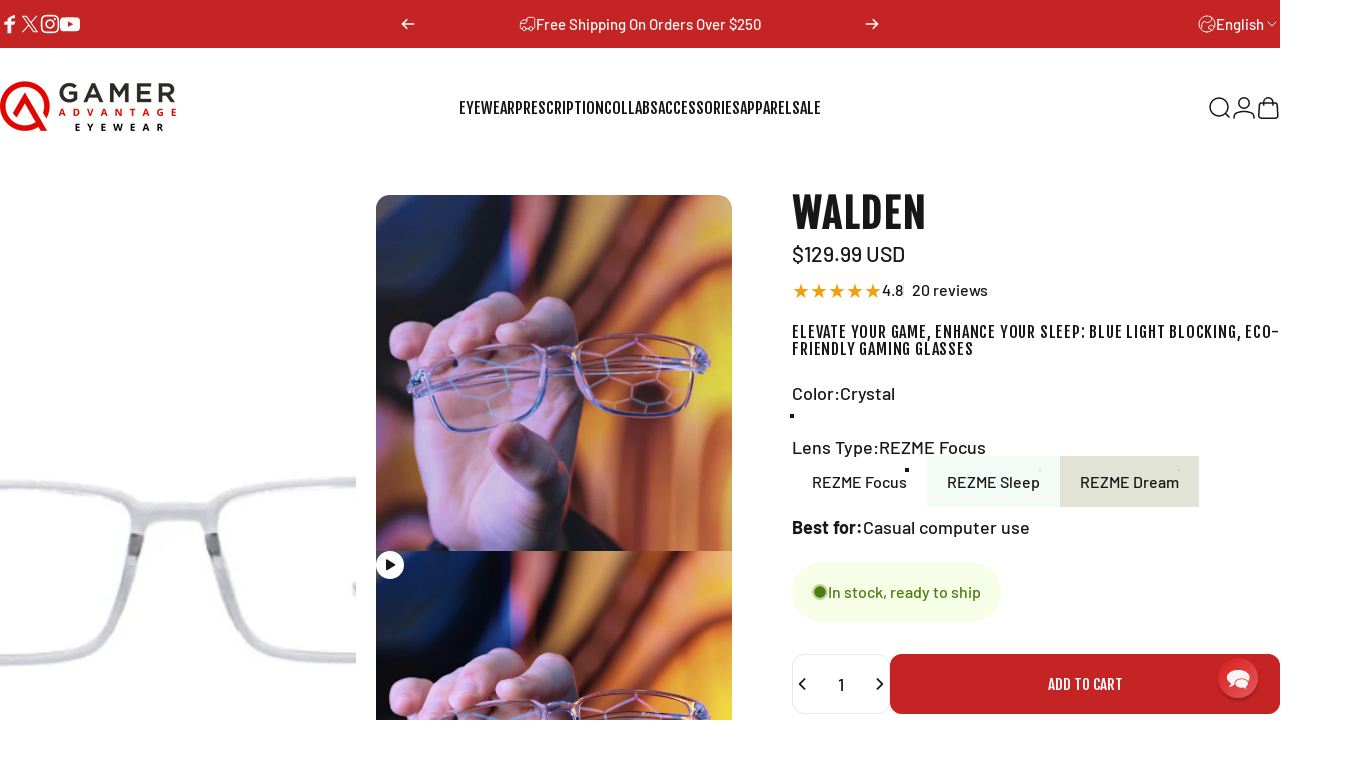

--- FILE ---
content_type: text/html; charset=utf-8
request_url: https://gameradvantage.com/products/walden?variant=40380511158385
body_size: 78426
content:















<!doctype html>
<html class="no-js" lang="en" dir="ltr">
<head>
	<script src="//gameradvantage.com/cdn/shop/files/pandectes-rules.js?v=4572007093426667058"></script>
	
	
  <meta charset="utf-8">
  <meta http-equiv="X-UA-Compatible" content="IE=edge,chrome=1">
  <meta name="viewport" content="width=device-width,initial-scale=1">
  <meta name="theme-color" content="#c42424">

  <meta name="facebook-domain-verification" content="wd2opycoqh5yr21m09ouk6vp6kstbv" />
  <meta name="google-site-verification" content="NVi6s-7g1K9pfcyYmzIs4Yi6z6XbDnHAe2TPFLuTJ2k" />
  <meta name="google-site-verification" content="QZwWq18rv-Kti14Vg6q5B4XFRox_vodmwPYMZR1lt8A" />
  
  <link rel="canonical" href="https://gameradvantage.com/products/walden">
  <link rel="preconnect" href="https://cdn.shopify.com" crossorigin>
  <link rel="preconnect" href="https://fonts.shopifycdn.com" crossorigin>
  
  <link rel="dns-prefetch" href="https://productreviews.shopifycdn.com">
  <link rel="dns-prefetch" href="https://ajax.googleapis.com">
  <link rel="dns-prefetch" href="https://maps.googleapis.com">
  <link rel="dns-prefetch" href="https://maps.gstatic.com">

  
  
<link rel="shortcut icon" href="//gameradvantage.com/cdn/shop/files/favicon_53934e03-d8d6-4f98-be6b-609a90ed4102.png?crop=center&height=32&v=1633612336&width=32" type="image/png" /><title>Walden Blue Light Blocking Gaming Glasses - Sleek, Professional &ndash; Gamer Advantage</title><meta name="description" content="Experience unparalleled comfort and style with Walden Gaming Glasses. Designed for the modern gamer, these minimalist, rectangle frames not only make you look professional but also fit seamlessly under any headset. Crafted from eco-friendly materials, Walden glasses are as good for the planet as they are for your eyes."><meta property="og:site_name" content="Gamer Advantage">
<meta property="og:url" content="https://gameradvantage.com/products/walden">
<meta property="og:title" content="WALDEN">
<meta property="og:type" content="product">
<meta property="og:description" content="Experience unparalleled comfort and style with Walden Gaming Glasses. Designed for the modern gamer, these minimalist, rectangle frames not only make you look professional but also fit seamlessly under any headset. Crafted from eco-friendly materials, Walden glasses are as good for the planet as they are for your eyes."><meta property="og:image" content="http://gameradvantage.com/cdn/shop/products/wal-obs-front-focus.png?v=1712240650">
  <meta property="og:image:secure_url" content="https://gameradvantage.com/cdn/shop/products/wal-obs-front-focus.png?v=1712240650">
  <meta property="og:image:width" content="2040">
  <meta property="og:image:height" content="2040"><meta name="twitter:site" content="@https://x.com/GamerAdvantage">
<meta name="twitter:card" content="summary_large_image">
<meta name="twitter:title" content="WALDEN">
<meta name="twitter:description" content="Experience unparalleled comfort and style with Walden Gaming Glasses. Designed for the modern gamer, these minimalist, rectangle frames not only make you look professional but also fit seamlessly under any headset. Crafted from eco-friendly materials, Walden glasses are as good for the planet as they are for your eyes.">
<style data-shopify>@font-face {
  font-family: "Fjalla One";
  font-weight: 400;
  font-style: normal;
  font-display: swap;
  src: url("//gameradvantage.com/cdn/fonts/fjalla_one/fjallaone_n4.262edaf1abaf5ed669f7ecd26fc3e24707a0ad85.woff2") format("woff2"),
       url("//gameradvantage.com/cdn/fonts/fjalla_one/fjallaone_n4.f67f40342efd2b34cae019d50b4b5c4da6fc5da7.woff") format("woff");
}
@font-face {
  font-family: Barlow;
  font-weight: 500;
  font-style: normal;
  font-display: swap;
  src: url("//gameradvantage.com/cdn/fonts/barlow/barlow_n5.a193a1990790eba0cc5cca569d23799830e90f07.woff2") format("woff2"),
       url("//gameradvantage.com/cdn/fonts/barlow/barlow_n5.ae31c82169b1dc0715609b8cc6a610b917808358.woff") format("woff");
}
@font-face {
  font-family: Barlow;
  font-weight: 700;
  font-style: normal;
  font-display: swap;
  src: url("//gameradvantage.com/cdn/fonts/barlow/barlow_n7.691d1d11f150e857dcbc1c10ef03d825bc378d81.woff2") format("woff2"),
       url("//gameradvantage.com/cdn/fonts/barlow/barlow_n7.4fdbb1cb7da0e2c2f88492243ffa2b4f91924840.woff") format("woff");
}
@font-face {
  font-family: Barlow;
  font-weight: 500;
  font-style: italic;
  font-display: swap;
  src: url("//gameradvantage.com/cdn/fonts/barlow/barlow_i5.714d58286997b65cd479af615cfa9bb0a117a573.woff2") format("woff2"),
       url("//gameradvantage.com/cdn/fonts/barlow/barlow_i5.0120f77e6447d3b5df4bbec8ad8c2d029d87fb21.woff") format("woff");
}
@font-face {
  font-family: Barlow;
  font-weight: 700;
  font-style: italic;
  font-display: swap;
  src: url("//gameradvantage.com/cdn/fonts/barlow/barlow_i7.50e19d6cc2ba5146fa437a5a7443c76d5d730103.woff2") format("woff2"),
       url("//gameradvantage.com/cdn/fonts/barlow/barlow_i7.47e9f98f1b094d912e6fd631cc3fe93d9f40964f.woff") format("woff");
}
:root {
    /*! General */
    --color-base-text: 23 23 23;
    --color-base-highlight: 196 36 36;
    --color-base-background: 255 255 255;
    --color-base-button: 196 36 36;
    --color-base-button-gradient: #c42424;
    --color-base-button-text: 255 255 255;
    --color-keyboard-focus: 11 97 205;
    --color-shadow: 168 232 226;
    --color-price: 23 23 23;
    --color-sale-price: 196 36 36;
    --color-sale-tag: 196 36 36;
    --color-sale-tag-text: 255 255 255;
    --color-rating: 245 158 11;
    --color-placeholder: 250 250 250;
    --color-success-text: 77 124 15;
    --color-success-background: 247 254 231;
    --color-error-text: 196 36 36;
    --color-error-background: 255 241 242;
    --color-info-text: 180 83 9;
    --color-info-background: 255 251 235;
    
    /*! Menu and drawers */
    --color-drawer-text: 23 23 23;
    --color-drawer-background: 255 255 255;
    --color-drawer-button-background: 23 23 23;
    --color-drawer-button-gradient: #171717;
    --color-drawer-button-text: 255 255 255;
    --color-drawer-overlay: 23 23 23;

    /*! Product card */
    --card-radius: var(--rounded-card);
    --card-border-width: 0.0rem;
    --card-border-opacity: 0.0;
    --card-shadow-opacity: 0.1;
    --card-shadow-horizontal-offset: 0.0rem;
    --card-shadow-vertical-offset: 0.0rem;

    /*! Buttons */
    --buttons-radius: var(--rounded-button);
    --buttons-border-width: 2px;
    --buttons-border-opacity: 1.0;
    --buttons-shadow-opacity: 0.0;
    --buttons-shadow-horizontal-offset: 0px;
    --buttons-shadow-vertical-offset: 0px;

    /*! Inputs */
    --inputs-radius: var(--rounded-input);
    --inputs-border-width: 0px;
    --inputs-border-opacity: 0.65;

    /*! Spacing */
    --sp-0d5: 0.125rem;
    --sp-1: 0.25rem;
    --sp-1d5: 0.375rem;
    --sp-2: 0.5rem;
    --sp-2d5: 0.625rem;
    --sp-3: 0.75rem;
    --sp-3d5: 0.875rem;
    --sp-4: 1rem;
    --sp-4d5: 1.125rem;
    --sp-5: 1.25rem;
    --sp-5d5: 1.375rem;
    --sp-6: 1.5rem;
    --sp-6d5: 1.625rem;
    --sp-7: 1.75rem;
    --sp-7d5: 1.875rem;
    --sp-8: 2rem;
    --sp-8d5: 2.125rem;
    --sp-9: 2.25rem;
    --sp-9d5: 2.375rem;
    --sp-10: 2.5rem;
    --sp-10d5: 2.625rem;
    --sp-11: 2.75rem;
    --sp-12: 3rem;
    --sp-13: 3.25rem;
    --sp-14: 3.5rem;
    --sp-15: 3.875rem;
    --sp-16: 4rem;
    --sp-18: 4.5rem;
    --sp-20: 5rem;
    --sp-23: 5.625rem;
    --sp-24: 6rem;
    --sp-28: 7rem;
    --sp-32: 8rem;
    --sp-36: 9rem;
    --sp-40: 10rem;
    --sp-44: 11rem;
    --sp-48: 12rem;
    --sp-52: 13rem;
    --sp-56: 14rem;
    --sp-60: 15rem;
    --sp-64: 16rem;
    --sp-72: 18rem;
    --sp-80: 20rem;
    --sp-96: 24rem;
    --sp-100: 32rem;

    /*! Font family */
    --font-heading-family: "Fjalla One", sans-serif;
    --font-heading-style: normal;
    --font-heading-weight: 400;
    --font-heading-line-height: 1.1;
    --font-heading-letter-spacing: 0.05em;
    
      --font-heading-text-transform: uppercase;
    

    --font-body-family: Barlow, sans-serif;
    --font-body-style: normal;
    --font-body-weight: 500;
    --font-body-line-height: 1.2;
    --font-body-letter-spacing: 0.0em;

    --font-navigation-family: var(--font-heading-family);
    --font-navigation-size: clamp(0.8125rem, 0.748rem + 0.3174vw, 1.0625rem);
    
      --font-navigation-text-transform: uppercase;
    

    --font-button-family: var(--font-heading-family);
    --font-button-size: clamp(0.875rem, 0.8115rem + 0.1587vw, 1.0rem);
    
      --font-button-text-transform: uppercase;
    

    --font-product-family: var(--font-heading-family);
    --font-product-size: clamp(1.0rem, 0.873rem + 0.3175vw, 1.25rem);
    
      --font-product-text-transform: uppercase;
    

    /*! Font size */
    --text-3xs: 0.75rem;
    --text-2xs: 0.8125rem;
    --text-xs: 0.875rem;
    --text-2sm: 0.9375rem;
    --text-sm: 1.0rem;
    --text-base: 1.125rem;
    --text-lg: 1.25rem;
    --text-xl: 1.375rem;
    --text-2xl: 1.625rem;
    --text-3xl: 2.0rem;
    --text-4xl: 2.375rem;
    --text-5xl: 3.125rem;
    --text-6xl: 3.875rem;
    --text-7xl: 4.625rem;
    --text-8xl: 6.125rem;

    /*! Layout */
    --page-width: 1900px;
    --gap-padding: clamp(var(--sp-5), 2.526vw, var(--sp-12));
    --grid-gap: clamp(40px, 20vw, 60px);
    --page-padding: var(--sp-5);
    --page-container: min(calc(100vw - var(--scrollbar-width, 0px) - var(--page-padding) * 2), var(--page-width));
    --rounded-button: 0.75rem;
    --rounded-input: 0.75rem;
    --rounded-card: clamp(var(--sp-2d5), 1.053vw, var(--sp-5));
    --rounded-block: clamp(var(--sp-2d5), 1.053vw, var(--sp-5));

    /*! Other */
    --icon-weight: 1.5px;
  }

  @media screen and (min-width: 1024px) {
    :root {
      --page-padding: var(--sp-9);
    }
  }

  @media screen and (min-width: 1280px) {
    :root {
      --gap-padding: var(--sp-12);
      --page-padding: var(--sp-12);
    }
  }

  @media screen and (min-width: 1536px) {
    :root {
      --page-padding: max(var(--sp-12), 50vw - var(--scrollbar-width, 0px)/2 - var(--page-width)/2);
    }
  }</style>
  <link rel="preload" as="font" href="//gameradvantage.com/cdn/fonts/barlow/barlow_n5.a193a1990790eba0cc5cca569d23799830e90f07.woff2" type="font/woff2" crossorigin>
  

  <link rel="preload" as="font" href="//gameradvantage.com/cdn/fonts/fjalla_one/fjallaone_n4.262edaf1abaf5ed669f7ecd26fc3e24707a0ad85.woff2" type="font/woff2" crossorigin>
  
<link href="//gameradvantage.com/cdn/shop/t/48/assets/theme.css?v=54694611381875874881714576055" rel="stylesheet" type="text/css" media="all" /><link rel="stylesheet" href="//gameradvantage.com/cdn/shop/t/48/assets/apps.css?v=33379580047112446221714576055" media="print" fetchpriority="low" onload="this.media='all'">

  
  <script>window.performance && window.performance.mark && window.performance.mark('shopify.content_for_header.start');</script><meta name="google-site-verification" content="j1Ddl2iqlAfp8dUEKfx0ChDMOuy3xsS4bdARdWma3H8">
<meta name="google-site-verification" content="QZwWq18rv-Kti14Vg6q5B4XFRox_vodmwPYMZR1lt8A">
<meta name="google-site-verification" content="j1Ddl2iqlAfp8dUEKfx0ChDMOuy3xsS4bdARdWma3H8">
<meta id="shopify-digital-wallet" name="shopify-digital-wallet" content="/6933479479/digital_wallets/dialog">
<meta name="shopify-checkout-api-token" content="f6742b3b20c9d18ca5f85d5003154c7c">
<meta id="in-context-paypal-metadata" data-shop-id="6933479479" data-venmo-supported="false" data-environment="production" data-locale="en_US" data-paypal-v4="true" data-currency="USD">
<link rel="alternate" hreflang="x-default" href="https://gameradvantage.com/products/walden">
<link rel="alternate" hreflang="en" href="https://gameradvantage.com/products/walden">
<link rel="alternate" hreflang="fr" href="https://gameradvantage.com/fr/products/walden">
<link rel="alternate" hreflang="de" href="https://gameradvantage.com/de/products/walden">
<link rel="alternate" hreflang="it" href="https://gameradvantage.com/it/products/walden">
<link rel="alternate" hreflang="es" href="https://gameradvantage.com/es/products/walden">
<link rel="alternate" hreflang="en-GB" href="https://gameradvantage.co.uk/products/walden">
<link rel="alternate" hreflang="fr-GB" href="https://gameradvantage.co.uk/fr/products/walden">
<link rel="alternate" hreflang="de-GB" href="https://gameradvantage.co.uk/de/products/walden">
<link rel="alternate" hreflang="it-GB" href="https://gameradvantage.co.uk/it/products/walden">
<link rel="alternate" hreflang="es-GB" href="https://gameradvantage.co.uk/es/products/walden">
<link rel="alternate" hreflang="en-AU" href="https://gameradvantage.com/en-au/products/walden">
<link rel="alternate" hreflang="en-UM" href="https://gameradvantage.com/en-um/products/walden">
<link rel="alternate" type="application/json+oembed" href="https://gameradvantage.com/products/walden.oembed">
<script async="async" src="/checkouts/internal/preloads.js?locale=en-US"></script>
<link rel="preconnect" href="https://shop.app" crossorigin="anonymous">
<script async="async" src="https://shop.app/checkouts/internal/preloads.js?locale=en-US&shop_id=6933479479" crossorigin="anonymous"></script>
<script id="apple-pay-shop-capabilities" type="application/json">{"shopId":6933479479,"countryCode":"US","currencyCode":"USD","merchantCapabilities":["supports3DS"],"merchantId":"gid:\/\/shopify\/Shop\/6933479479","merchantName":"Gamer Advantage","requiredBillingContactFields":["postalAddress","email"],"requiredShippingContactFields":["postalAddress","email"],"shippingType":"shipping","supportedNetworks":["visa","masterCard","amex","discover","elo","jcb"],"total":{"type":"pending","label":"Gamer Advantage","amount":"1.00"},"shopifyPaymentsEnabled":true,"supportsSubscriptions":true}</script>
<script id="shopify-features" type="application/json">{"accessToken":"f6742b3b20c9d18ca5f85d5003154c7c","betas":["rich-media-storefront-analytics"],"domain":"gameradvantage.com","predictiveSearch":true,"shopId":6933479479,"locale":"en"}</script>
<script>var Shopify = Shopify || {};
Shopify.shop = "gamer-advantage-llc.myshopify.com";
Shopify.locale = "en";
Shopify.currency = {"active":"USD","rate":"1.0"};
Shopify.country = "US";
Shopify.theme = {"name":"GA Theme 3.0","id":126234722417,"schema_name":"Concept","schema_version":"1.5.1","theme_store_id":2412,"role":"main"};
Shopify.theme.handle = "null";
Shopify.theme.style = {"id":null,"handle":null};
Shopify.cdnHost = "gameradvantage.com/cdn";
Shopify.routes = Shopify.routes || {};
Shopify.routes.root = "/";</script>
<script type="module">!function(o){(o.Shopify=o.Shopify||{}).modules=!0}(window);</script>
<script>!function(o){function n(){var o=[];function n(){o.push(Array.prototype.slice.apply(arguments))}return n.q=o,n}var t=o.Shopify=o.Shopify||{};t.loadFeatures=n(),t.autoloadFeatures=n()}(window);</script>
<script>
  window.ShopifyPay = window.ShopifyPay || {};
  window.ShopifyPay.apiHost = "shop.app\/pay";
  window.ShopifyPay.redirectState = null;
</script>
<script id="shop-js-analytics" type="application/json">{"pageType":"product"}</script>
<script defer="defer" async type="module" src="//gameradvantage.com/cdn/shopifycloud/shop-js/modules/v2/client.init-shop-cart-sync_BT-GjEfc.en.esm.js"></script>
<script defer="defer" async type="module" src="//gameradvantage.com/cdn/shopifycloud/shop-js/modules/v2/chunk.common_D58fp_Oc.esm.js"></script>
<script defer="defer" async type="module" src="//gameradvantage.com/cdn/shopifycloud/shop-js/modules/v2/chunk.modal_xMitdFEc.esm.js"></script>
<script type="module">
  await import("//gameradvantage.com/cdn/shopifycloud/shop-js/modules/v2/client.init-shop-cart-sync_BT-GjEfc.en.esm.js");
await import("//gameradvantage.com/cdn/shopifycloud/shop-js/modules/v2/chunk.common_D58fp_Oc.esm.js");
await import("//gameradvantage.com/cdn/shopifycloud/shop-js/modules/v2/chunk.modal_xMitdFEc.esm.js");

  window.Shopify.SignInWithShop?.initShopCartSync?.({"fedCMEnabled":true,"windoidEnabled":true});

</script>
<script defer="defer" async type="module" src="//gameradvantage.com/cdn/shopifycloud/shop-js/modules/v2/client.payment-terms_Ci9AEqFq.en.esm.js"></script>
<script defer="defer" async type="module" src="//gameradvantage.com/cdn/shopifycloud/shop-js/modules/v2/chunk.common_D58fp_Oc.esm.js"></script>
<script defer="defer" async type="module" src="//gameradvantage.com/cdn/shopifycloud/shop-js/modules/v2/chunk.modal_xMitdFEc.esm.js"></script>
<script type="module">
  await import("//gameradvantage.com/cdn/shopifycloud/shop-js/modules/v2/client.payment-terms_Ci9AEqFq.en.esm.js");
await import("//gameradvantage.com/cdn/shopifycloud/shop-js/modules/v2/chunk.common_D58fp_Oc.esm.js");
await import("//gameradvantage.com/cdn/shopifycloud/shop-js/modules/v2/chunk.modal_xMitdFEc.esm.js");

  
</script>
<script>
  window.Shopify = window.Shopify || {};
  if (!window.Shopify.featureAssets) window.Shopify.featureAssets = {};
  window.Shopify.featureAssets['shop-js'] = {"shop-cart-sync":["modules/v2/client.shop-cart-sync_DZOKe7Ll.en.esm.js","modules/v2/chunk.common_D58fp_Oc.esm.js","modules/v2/chunk.modal_xMitdFEc.esm.js"],"init-fed-cm":["modules/v2/client.init-fed-cm_B6oLuCjv.en.esm.js","modules/v2/chunk.common_D58fp_Oc.esm.js","modules/v2/chunk.modal_xMitdFEc.esm.js"],"shop-cash-offers":["modules/v2/client.shop-cash-offers_D2sdYoxE.en.esm.js","modules/v2/chunk.common_D58fp_Oc.esm.js","modules/v2/chunk.modal_xMitdFEc.esm.js"],"shop-login-button":["modules/v2/client.shop-login-button_QeVjl5Y3.en.esm.js","modules/v2/chunk.common_D58fp_Oc.esm.js","modules/v2/chunk.modal_xMitdFEc.esm.js"],"pay-button":["modules/v2/client.pay-button_DXTOsIq6.en.esm.js","modules/v2/chunk.common_D58fp_Oc.esm.js","modules/v2/chunk.modal_xMitdFEc.esm.js"],"shop-button":["modules/v2/client.shop-button_DQZHx9pm.en.esm.js","modules/v2/chunk.common_D58fp_Oc.esm.js","modules/v2/chunk.modal_xMitdFEc.esm.js"],"avatar":["modules/v2/client.avatar_BTnouDA3.en.esm.js"],"init-windoid":["modules/v2/client.init-windoid_CR1B-cfM.en.esm.js","modules/v2/chunk.common_D58fp_Oc.esm.js","modules/v2/chunk.modal_xMitdFEc.esm.js"],"init-shop-for-new-customer-accounts":["modules/v2/client.init-shop-for-new-customer-accounts_C_vY_xzh.en.esm.js","modules/v2/client.shop-login-button_QeVjl5Y3.en.esm.js","modules/v2/chunk.common_D58fp_Oc.esm.js","modules/v2/chunk.modal_xMitdFEc.esm.js"],"init-shop-email-lookup-coordinator":["modules/v2/client.init-shop-email-lookup-coordinator_BI7n9ZSv.en.esm.js","modules/v2/chunk.common_D58fp_Oc.esm.js","modules/v2/chunk.modal_xMitdFEc.esm.js"],"init-shop-cart-sync":["modules/v2/client.init-shop-cart-sync_BT-GjEfc.en.esm.js","modules/v2/chunk.common_D58fp_Oc.esm.js","modules/v2/chunk.modal_xMitdFEc.esm.js"],"shop-toast-manager":["modules/v2/client.shop-toast-manager_DiYdP3xc.en.esm.js","modules/v2/chunk.common_D58fp_Oc.esm.js","modules/v2/chunk.modal_xMitdFEc.esm.js"],"init-customer-accounts":["modules/v2/client.init-customer-accounts_D9ZNqS-Q.en.esm.js","modules/v2/client.shop-login-button_QeVjl5Y3.en.esm.js","modules/v2/chunk.common_D58fp_Oc.esm.js","modules/v2/chunk.modal_xMitdFEc.esm.js"],"init-customer-accounts-sign-up":["modules/v2/client.init-customer-accounts-sign-up_iGw4briv.en.esm.js","modules/v2/client.shop-login-button_QeVjl5Y3.en.esm.js","modules/v2/chunk.common_D58fp_Oc.esm.js","modules/v2/chunk.modal_xMitdFEc.esm.js"],"shop-follow-button":["modules/v2/client.shop-follow-button_CqMgW2wH.en.esm.js","modules/v2/chunk.common_D58fp_Oc.esm.js","modules/v2/chunk.modal_xMitdFEc.esm.js"],"checkout-modal":["modules/v2/client.checkout-modal_xHeaAweL.en.esm.js","modules/v2/chunk.common_D58fp_Oc.esm.js","modules/v2/chunk.modal_xMitdFEc.esm.js"],"shop-login":["modules/v2/client.shop-login_D91U-Q7h.en.esm.js","modules/v2/chunk.common_D58fp_Oc.esm.js","modules/v2/chunk.modal_xMitdFEc.esm.js"],"lead-capture":["modules/v2/client.lead-capture_BJmE1dJe.en.esm.js","modules/v2/chunk.common_D58fp_Oc.esm.js","modules/v2/chunk.modal_xMitdFEc.esm.js"],"payment-terms":["modules/v2/client.payment-terms_Ci9AEqFq.en.esm.js","modules/v2/chunk.common_D58fp_Oc.esm.js","modules/v2/chunk.modal_xMitdFEc.esm.js"]};
</script>
<script>(function() {
  var isLoaded = false;
  function asyncLoad() {
    if (isLoaded) return;
    isLoaded = true;
    var urls = ["https:\/\/formbuilder.hulkapps.com\/skeletopapp.js?shop=gamer-advantage-llc.myshopify.com","\/\/cdn.shopify.com\/proxy\/7fb8faa2c11f9ba5d66a12a6648cd6a927bd5df9ac0f163733d20194e3752a43\/api.goaffpro.com\/loader.js?shop=gamer-advantage-llc.myshopify.com\u0026sp-cache-control=cHVibGljLCBtYXgtYWdlPTkwMA","https:\/\/cdn1.stamped.io\/files\/widget.min.js?shop=gamer-advantage-llc.myshopify.com","\/\/cdn.shopify.com\/proxy\/24ce620d43723afc07cb7ff5deaa1b57f87442a5c9725acd41a45fbd8681ad45\/static.cdn.printful.com\/static\/js\/external\/shopify-product-customizer.js?v=0.28\u0026shop=gamer-advantage-llc.myshopify.com\u0026sp-cache-control=cHVibGljLCBtYXgtYWdlPTkwMA","https:\/\/shopify-widget.route.com\/shopify.widget.js?shop=gamer-advantage-llc.myshopify.com","https:\/\/shopify-widget.route.com\/shopify.widget.js?shop=gamer-advantage-llc.myshopify.com","https:\/\/justone.ai\/embed\/script-tags\/939844c7a92f485fa013c247c2d15b4c\/shopifyEmbed.js?shop=gamer-advantage-llc.myshopify.com","https:\/\/cdn.rebuyengine.com\/onsite\/js\/rebuy.js?shop=gamer-advantage-llc.myshopify.com","https:\/\/sdk.postscript.io\/sdk-script-loader.bundle.js?shopId=465849\u0026shop=gamer-advantage-llc.myshopify.com"];
    for (var i = 0; i < urls.length; i++) {
      var s = document.createElement('script');
      s.type = 'text/javascript';
      s.async = true;
      s.src = urls[i];
      var x = document.getElementsByTagName('script')[0];
      x.parentNode.insertBefore(s, x);
    }
  };
  if(window.attachEvent) {
    window.attachEvent('onload', asyncLoad);
  } else {
    window.addEventListener('load', asyncLoad, false);
  }
})();</script>
<script id="__st">var __st={"a":6933479479,"offset":-18000,"reqid":"d50c9222-7c28-4b18-8675-b3fcbf940346-1769094238","pageurl":"gameradvantage.com\/products\/walden?variant=40380511158385","u":"91c47bc4c999","p":"product","rtyp":"product","rid":6730066264177};</script>
<script>window.ShopifyPaypalV4VisibilityTracking = true;</script>
<script id="captcha-bootstrap">!function(){'use strict';const t='contact',e='account',n='new_comment',o=[[t,t],['blogs',n],['comments',n],[t,'customer']],c=[[e,'customer_login'],[e,'guest_login'],[e,'recover_customer_password'],[e,'create_customer']],r=t=>t.map((([t,e])=>`form[action*='/${t}']:not([data-nocaptcha='true']) input[name='form_type'][value='${e}']`)).join(','),a=t=>()=>t?[...document.querySelectorAll(t)].map((t=>t.form)):[];function s(){const t=[...o],e=r(t);return a(e)}const i='password',u='form_key',d=['recaptcha-v3-token','g-recaptcha-response','h-captcha-response',i],f=()=>{try{return window.sessionStorage}catch{return}},m='__shopify_v',_=t=>t.elements[u];function p(t,e,n=!1){try{const o=window.sessionStorage,c=JSON.parse(o.getItem(e)),{data:r}=function(t){const{data:e,action:n}=t;return t[m]||n?{data:e,action:n}:{data:t,action:n}}(c);for(const[e,n]of Object.entries(r))t.elements[e]&&(t.elements[e].value=n);n&&o.removeItem(e)}catch(o){console.error('form repopulation failed',{error:o})}}const l='form_type',E='cptcha';function T(t){t.dataset[E]=!0}const w=window,h=w.document,L='Shopify',v='ce_forms',y='captcha';let A=!1;((t,e)=>{const n=(g='f06e6c50-85a8-45c8-87d0-21a2b65856fe',I='https://cdn.shopify.com/shopifycloud/storefront-forms-hcaptcha/ce_storefront_forms_captcha_hcaptcha.v1.5.2.iife.js',D={infoText:'Protected by hCaptcha',privacyText:'Privacy',termsText:'Terms'},(t,e,n)=>{const o=w[L][v],c=o.bindForm;if(c)return c(t,g,e,D).then(n);var r;o.q.push([[t,g,e,D],n]),r=I,A||(h.body.append(Object.assign(h.createElement('script'),{id:'captcha-provider',async:!0,src:r})),A=!0)});var g,I,D;w[L]=w[L]||{},w[L][v]=w[L][v]||{},w[L][v].q=[],w[L][y]=w[L][y]||{},w[L][y].protect=function(t,e){n(t,void 0,e),T(t)},Object.freeze(w[L][y]),function(t,e,n,w,h,L){const[v,y,A,g]=function(t,e,n){const i=e?o:[],u=t?c:[],d=[...i,...u],f=r(d),m=r(i),_=r(d.filter((([t,e])=>n.includes(e))));return[a(f),a(m),a(_),s()]}(w,h,L),I=t=>{const e=t.target;return e instanceof HTMLFormElement?e:e&&e.form},D=t=>v().includes(t);t.addEventListener('submit',(t=>{const e=I(t);if(!e)return;const n=D(e)&&!e.dataset.hcaptchaBound&&!e.dataset.recaptchaBound,o=_(e),c=g().includes(e)&&(!o||!o.value);(n||c)&&t.preventDefault(),c&&!n&&(function(t){try{if(!f())return;!function(t){const e=f();if(!e)return;const n=_(t);if(!n)return;const o=n.value;o&&e.removeItem(o)}(t);const e=Array.from(Array(32),(()=>Math.random().toString(36)[2])).join('');!function(t,e){_(t)||t.append(Object.assign(document.createElement('input'),{type:'hidden',name:u})),t.elements[u].value=e}(t,e),function(t,e){const n=f();if(!n)return;const o=[...t.querySelectorAll(`input[type='${i}']`)].map((({name:t})=>t)),c=[...d,...o],r={};for(const[a,s]of new FormData(t).entries())c.includes(a)||(r[a]=s);n.setItem(e,JSON.stringify({[m]:1,action:t.action,data:r}))}(t,e)}catch(e){console.error('failed to persist form',e)}}(e),e.submit())}));const S=(t,e)=>{t&&!t.dataset[E]&&(n(t,e.some((e=>e===t))),T(t))};for(const o of['focusin','change'])t.addEventListener(o,(t=>{const e=I(t);D(e)&&S(e,y())}));const B=e.get('form_key'),M=e.get(l),P=B&&M;t.addEventListener('DOMContentLoaded',(()=>{const t=y();if(P)for(const e of t)e.elements[l].value===M&&p(e,B);[...new Set([...A(),...v().filter((t=>'true'===t.dataset.shopifyCaptcha))])].forEach((e=>S(e,t)))}))}(h,new URLSearchParams(w.location.search),n,t,e,['guest_login'])})(!0,!0)}();</script>
<script integrity="sha256-4kQ18oKyAcykRKYeNunJcIwy7WH5gtpwJnB7kiuLZ1E=" data-source-attribution="shopify.loadfeatures" defer="defer" src="//gameradvantage.com/cdn/shopifycloud/storefront/assets/storefront/load_feature-a0a9edcb.js" crossorigin="anonymous"></script>
<script crossorigin="anonymous" defer="defer" src="//gameradvantage.com/cdn/shopifycloud/storefront/assets/shopify_pay/storefront-65b4c6d7.js?v=20250812"></script>
<script data-source-attribution="shopify.dynamic_checkout.dynamic.init">var Shopify=Shopify||{};Shopify.PaymentButton=Shopify.PaymentButton||{isStorefrontPortableWallets:!0,init:function(){window.Shopify.PaymentButton.init=function(){};var t=document.createElement("script");t.src="https://gameradvantage.com/cdn/shopifycloud/portable-wallets/latest/portable-wallets.en.js",t.type="module",document.head.appendChild(t)}};
</script>
<script data-source-attribution="shopify.dynamic_checkout.buyer_consent">
  function portableWalletsHideBuyerConsent(e){var t=document.getElementById("shopify-buyer-consent"),n=document.getElementById("shopify-subscription-policy-button");t&&n&&(t.classList.add("hidden"),t.setAttribute("aria-hidden","true"),n.removeEventListener("click",e))}function portableWalletsShowBuyerConsent(e){var t=document.getElementById("shopify-buyer-consent"),n=document.getElementById("shopify-subscription-policy-button");t&&n&&(t.classList.remove("hidden"),t.removeAttribute("aria-hidden"),n.addEventListener("click",e))}window.Shopify?.PaymentButton&&(window.Shopify.PaymentButton.hideBuyerConsent=portableWalletsHideBuyerConsent,window.Shopify.PaymentButton.showBuyerConsent=portableWalletsShowBuyerConsent);
</script>
<script data-source-attribution="shopify.dynamic_checkout.cart.bootstrap">document.addEventListener("DOMContentLoaded",(function(){function t(){return document.querySelector("shopify-accelerated-checkout-cart, shopify-accelerated-checkout")}if(t())Shopify.PaymentButton.init();else{new MutationObserver((function(e,n){t()&&(Shopify.PaymentButton.init(),n.disconnect())})).observe(document.body,{childList:!0,subtree:!0})}}));
</script>
<link id="shopify-accelerated-checkout-styles" rel="stylesheet" media="screen" href="https://gameradvantage.com/cdn/shopifycloud/portable-wallets/latest/accelerated-checkout-backwards-compat.css" crossorigin="anonymous">
<style id="shopify-accelerated-checkout-cart">
        #shopify-buyer-consent {
  margin-top: 1em;
  display: inline-block;
  width: 100%;
}

#shopify-buyer-consent.hidden {
  display: none;
}

#shopify-subscription-policy-button {
  background: none;
  border: none;
  padding: 0;
  text-decoration: underline;
  font-size: inherit;
  cursor: pointer;
}

#shopify-subscription-policy-button::before {
  box-shadow: none;
}

      </style>

<script>window.performance && window.performance.mark && window.performance.mark('shopify.content_for_header.end');</script><script id="shop-promise-product" type="application/json">
  {
    "productId": "6730066264177",
    "variantId": "40380511158385"
  }
</script>
<script id="shop-promise-features" type="application/json">
  {
    "supportedPromiseBrands": ["buy_with_prime"],
    "f_b9ba94d16a7d18ccd91d68be01e37df6": false,
    "f_85e460659f2e1fdd04f763b1587427a4": false
  }
</script>
<script fetchpriority="high" defer="defer" src="https://gameradvantage.com/cdn/shopifycloud/shop-promise-pdp/prod/shop_promise_pdp.js?v=1" data-source-attribution="shopify.shop-promise-pdp" crossorigin="anonymous"></script>
<link rel="preload" href="https://static-na.payments-amazon.com/checkout.js" as="script">

  <!-- "snippets/shogun-products.liquid" was not rendered, the associated app was uninstalled -->



  
 
  <script src="//gameradvantage.com/cdn/shop/t/48/assets/vendor.js?v=36974529011275555061714576055" defer="defer"></script>
  <script src="//gameradvantage.com/cdn/shop/t/48/assets/theme.js?v=1116880101939399041716475688" defer="defer"></script>
  <script src="//gameradvantage.com/cdn/shop/t/48/assets/theme-js.js?v=111603181540343972631726849184" defer="defer"></script>

  <script src="http://ajax.googleapis.com/ajax/libs/jquery/1.7.1/jquery.min.js" type="text/javascript"></script>  
  <link rel="stylesheet" href="//gameradvantage.com/cdn/shop/t/48/assets/custom.css?v=160861538483560291771727122517"><script>
  document.documentElement.classList.replace('no-js', 'js');

  window.theme = window.theme || {};
  theme.routes = {
    shop_url: 'https://gameradvantage.com',
    root_url: '/',
    cart_url: '/cart',
    cart_add_url: '/cart/add',
    cart_change_url: '/cart/change',
    cart_update_url: '/cart/update',
    search_url: '/search',
    predictive_search_url: '/search/suggest',
  };

  theme.variantStrings = {
    preOrder: "Pre-order",
    addToCart: "Add to cart",
    soldOut: "Sold Out",
    unavailable: "Unavailable",
  };

  theme.shippingCalculatorStrings = {
    error: "One or more errors occurred while retrieving the shipping rates:",
    notFound: "Sorry, we do not ship to your address.",
    oneResult: "There is one shipping rate for your address:",
    multipleResults: "There are multiple shipping rates for your address:",
  };

  theme.recipientFormStrings = {
    expanded: `Gift card recipient form expanded`,
    collapsed: `Gift card recipient form collapsed`,
  };

  theme.dateStrings = {
    d: `d`,
    day: `Day`,
    days: `Days`,
    h: `h`,
    hour: `Hour`,
    hours: `Hours`,
    m: `m`,
    minute: `Min`,
    minutes: `Mins`,
    s: `s`,
    second: `Sec`,
    seconds: `Secs`,
  };

  theme.strings = {
    recentlyViewedEmpty: "Your recently viewed is empty.",
    close: "Close",
    next: "Next",
    previous: "Previous",
    qrImageAlt: "QR code — scan to redeem gift card"
  };
  theme.settings = {
    cartType: "drawer",
    isCartTemplate: false,
    pswpModule: "\/\/gameradvantage.com\/cdn\/shop\/t\/48\/assets\/photoswipe.min.js?v=41760041872977459911714576055",
    themeName: 'Concept',
    themeVersion: '1.5.1',
    agencyId: ''
  };// We save the product ID in local storage to be eventually used for recently viewed section
    try {
      const recentlyViewedProducts = new Set(JSON.parse(window.localStorage.getItem(`${theme.settings.themeName}:recently-viewed`) || '[]'));

      recentlyViewedProducts.delete(6730066264177); // Delete first to re-move the product
      recentlyViewedProducts.add(6730066264177);

      window.localStorage.setItem(`${theme.settings.themeName}:recently-viewed`, JSON.stringify(Array.from(recentlyViewedProducts.values()).reverse()));
    } catch (e) {
      // Safari in private mode does not allow setting item, we silently fail
    }</script>
<!-- "snippets/shogun-head.liquid" was not rendered, the associated app was uninstalled -->

 <script>
   document.addEventListener('DOMContentLoaded', function() {
    // Select all buttons with the 'button--close' class
    const closeButtons = document.querySelectorAll('.button--close');

    // Loop through each button and add a click event listener
    closeButtons.forEach(function(button) {
        button.addEventListener('click', function() {
            // Remove the 'has-modal-opening' class from the body
            document.body.classList.remove('has-modal-opening');
        });
    });
});
 </script>

    <!-- Hotjar Tracking Code for Site 3930811 (name missing) -->
<script>
    (function(h,o,t,j,a,r){
        h.hj=h.hj||function(){(h.hj.q=h.hj.q||[]).push(arguments)};
        h._hjSettings={hjid:3930811,hjsv:6};
        a=o.getElementsByTagName('head')[0];
        r=o.createElement('script');r.async=1;
        r.src=t+h._hjSettings.hjid+j+h._hjSettings.hjsv;
        a.appendChild(r);
    })(window,document,'https://static.hotjar.com/c/hotjar-','.js?sv=');
</script>
  
<!-- BEGIN app block: shopify://apps/pandectes-gdpr/blocks/banner/58c0baa2-6cc1-480c-9ea6-38d6d559556a -->
  
    
      <!-- TCF is active, scripts are loaded above -->
      
        <script>
          if (!window.PandectesRulesSettings) {
            window.PandectesRulesSettings = {"store":{"id":6933479479,"adminMode":false,"headless":false,"storefrontRootDomain":"","checkoutRootDomain":"","storefrontAccessToken":""},"banner":{"revokableTrigger":false,"cookiesBlockedByDefault":"-1","hybridStrict":true,"isActive":true},"geolocation":{"brOnly":true,"caOnly":true,"chOnly":true,"euOnly":true,"jpOnly":true,"thOnly":true,"canadaOnly":true,"globalVisibility":false},"blocker":{"isActive":false,"googleConsentMode":{"isActive":false,"id":"","analyticsId":"","adwordsId":"","adStorageCategory":4,"analyticsStorageCategory":2,"functionalityStorageCategory":1,"personalizationStorageCategory":1,"securityStorageCategory":0,"customEvent":true,"redactData":true,"urlPassthrough":false,"dataLayerProperty":"dataLayer","waitForUpdate":0,"useNativeChannel":true},"facebookPixel":{"isActive":true,"id":"318025352235891","ldu":false},"microsoft":{},"rakuten":{"isActive":false,"cmp":false,"ccpa":false},"gpcIsActive":true,"klaviyoIsActive":true,"defaultBlocked":7,"patterns":{"whiteList":[],"blackList":{"1":[],"2":[],"4":[],"8":[]},"iframesWhiteList":[],"iframesBlackList":{"1":[],"2":[],"4":[],"8":[]},"beaconsWhiteList":[],"beaconsBlackList":{"1":[],"2":[],"4":[],"8":[]}}}};
            const rulesScript = document.createElement('script');
            window.PandectesRulesSettings.auto = true;
            rulesScript.src = "https://cdn.shopify.com/extensions/019be439-d987-77f1-acec-51375980d6df/gdpr-241/assets/pandectes-rules.js";
            const firstChild = document.head.firstChild;
            document.head.insertBefore(rulesScript, firstChild);
          }
        </script>
      
      <script>
        
          window.PandectesSettings = {"store":{"id":6933479479,"plan":"premium","theme":"GA Theme 3.0","primaryLocale":"en","adminMode":false,"headless":false,"storefrontRootDomain":"","checkoutRootDomain":"","storefrontAccessToken":""},"tsPublished":1752005796,"declaration":{"showPurpose":false,"showProvider":false,"declIntroText":"We use cookies to optimize website functionality, analyze the performance, and provide personalized experience to you. Some cookies are essential to make the website operate and function correctly. Those cookies cannot be disabled. In this window you can manage your preference of cookies.","showDateGenerated":true},"language":{"unpublished":[],"languageMode":"Single","fallbackLanguage":"en","languageDetection":"browser","languagesSupported":[]},"texts":{"managed":{"headerText":{"en":"We respect your privacy"},"consentText":{"en":"This website uses cookies to ensure you get the best experience."},"linkText":{"en":"Learn more"},"imprintText":{"en":"Imprint"},"googleLinkText":{"en":"Google's Privacy Terms"},"allowButtonText":{"en":"Accept"},"denyButtonText":{"en":"Decline"},"dismissButtonText":{"en":"Ok"},"leaveSiteButtonText":{"en":"Leave this site"},"preferencesButtonText":{"en":"Preferences"},"cookiePolicyText":{"en":"Cookie policy"},"preferencesPopupTitleText":{"en":"Manage consent preferences"},"preferencesPopupIntroText":{"en":"We use cookies to optimize website functionality, analyze the performance, and provide personalized experience to you. Some cookies are essential to make the website operate and function correctly. Those cookies cannot be disabled. In this window you can manage your preference of cookies."},"preferencesPopupSaveButtonText":{"en":"Save preferences"},"preferencesPopupCloseButtonText":{"en":"Close"},"preferencesPopupAcceptAllButtonText":{"en":"Accept all"},"preferencesPopupRejectAllButtonText":{"en":"Reject all"},"cookiesDetailsText":{"en":"Cookies details"},"preferencesPopupAlwaysAllowedText":{"en":"Always allowed"},"accessSectionParagraphText":{"en":"You have the right to request access to your data at any time."},"accessSectionTitleText":{"en":"Data portability"},"accessSectionAccountInfoActionText":{"en":"Personal data"},"accessSectionDownloadReportActionText":{"en":"Request export"},"accessSectionGDPRRequestsActionText":{"en":"Data subject requests"},"accessSectionOrdersRecordsActionText":{"en":"Orders"},"rectificationSectionParagraphText":{"en":"You have the right to request your data to be updated whenever you think it is appropriate."},"rectificationSectionTitleText":{"en":"Data Rectification"},"rectificationCommentPlaceholder":{"en":"Describe what you want to be updated"},"rectificationCommentValidationError":{"en":"Comment is required"},"rectificationSectionEditAccountActionText":{"en":"Request an update"},"erasureSectionTitleText":{"en":"Right to be forgotten"},"erasureSectionParagraphText":{"en":"You have the right to ask all your data to be erased. After that, you will no longer be able to access your account."},"erasureSectionRequestDeletionActionText":{"en":"Request personal data deletion"},"consentDate":{"en":"Consent date"},"consentId":{"en":"Consent ID"},"consentSectionChangeConsentActionText":{"en":"Change consent preference"},"consentSectionConsentedText":{"en":"You consented to the cookies policy of this website on"},"consentSectionNoConsentText":{"en":"You have not consented to the cookies policy of this website."},"consentSectionTitleText":{"en":"Your cookie consent"},"consentStatus":{"en":"Consent preference"},"confirmationFailureMessage":{"en":"Your request was not verified. Please try again and if problem persists, contact store owner for assistance"},"confirmationFailureTitle":{"en":"A problem occurred"},"confirmationSuccessMessage":{"en":"We will soon get back to you as to your request."},"confirmationSuccessTitle":{"en":"Your request is verified"},"guestsSupportEmailFailureMessage":{"en":"Your request was not submitted. Please try again and if problem persists, contact store owner for assistance."},"guestsSupportEmailFailureTitle":{"en":"A problem occurred"},"guestsSupportEmailPlaceholder":{"en":"E-mail address"},"guestsSupportEmailSuccessMessage":{"en":"If you are registered as a customer of this store, you will soon receive an email with instructions on how to proceed."},"guestsSupportEmailSuccessTitle":{"en":"Thank you for your request"},"guestsSupportEmailValidationError":{"en":"Email is not valid"},"guestsSupportInfoText":{"en":"Please login with your customer account to further proceed."},"submitButton":{"en":"Submit"},"submittingButton":{"en":"Submitting..."},"cancelButton":{"en":"Cancel"},"declIntroText":{"en":"We use cookies to optimize website functionality, analyze the performance, and provide personalized experience to you. Some cookies are essential to make the website operate and function correctly. Those cookies cannot be disabled. In this window you can manage your preference of cookies."},"declName":{"en":"Name"},"declPurpose":{"en":"Purpose"},"declType":{"en":"Type"},"declRetention":{"en":"Retention"},"declProvider":{"en":"Provider"},"declFirstParty":{"en":"First-party"},"declThirdParty":{"en":"Third-party"},"declSeconds":{"en":"seconds"},"declMinutes":{"en":"minutes"},"declHours":{"en":"hours"},"declDays":{"en":"days"},"declMonths":{"en":"months"},"declYears":{"en":"years"},"declSession":{"en":"Session"},"declDomain":{"en":"Domain"},"declPath":{"en":"Path"}},"categories":{"strictlyNecessaryCookiesTitleText":{"en":"Strictly necessary cookies"},"strictlyNecessaryCookiesDescriptionText":{"en":"These cookies are essential in order to enable you to move around the website and use its features, such as accessing secure areas of the website. The website cannot function properly without these cookies."},"functionalityCookiesTitleText":{"en":"Functional cookies"},"functionalityCookiesDescriptionText":{"en":"These cookies enable the site to provide enhanced functionality and personalisation. They may be set by us or by third party providers whose services we have added to our pages. If you do not allow these cookies then some or all of these services may not function properly."},"performanceCookiesTitleText":{"en":"Performance cookies"},"performanceCookiesDescriptionText":{"en":"These cookies enable us to monitor and improve the performance of our website. For example, they allow us to count visits, identify traffic sources and see which parts of the site are most popular."},"targetingCookiesTitleText":{"en":"Targeting cookies"},"targetingCookiesDescriptionText":{"en":"These cookies may be set through our site by our advertising partners. They may be used by those companies to build a profile of your interests and show you relevant adverts on other sites.    They do not store directly personal information, but are based on uniquely identifying your browser and internet device. If you do not allow these cookies, you will experience less targeted advertising."},"unclassifiedCookiesTitleText":{"en":"Unclassified cookies"},"unclassifiedCookiesDescriptionText":{"en":"Unclassified cookies are cookies that we are in the process of classifying, together with the providers of individual cookies."}},"auto":{}},"library":{"previewMode":false,"fadeInTimeout":0,"defaultBlocked":-1,"showLink":true,"showImprintLink":false,"showGoogleLink":false,"enabled":true,"cookie":{"expiryDays":365,"secure":true,"domain":""},"dismissOnScroll":false,"dismissOnWindowClick":false,"dismissOnTimeout":false,"palette":{"popup":{"background":"#FFFFFF","backgroundForCalculations":{"a":1,"b":255,"g":255,"r":255},"text":"#000000"},"button":{"background":"transparent","backgroundForCalculations":{"a":1,"b":255,"g":255,"r":255},"text":"#000000","textForCalculation":{"a":1,"b":0,"g":0,"r":0},"border":"#000000"}},"content":{"href":"https://gamer-advantage-llc.myshopify.com/policies/privacy-policy","imprintHref":"/","close":"&#10005;","target":"","logo":""},"window":"<div role=\"dialog\" aria-label=\"We respect your privacy\" aria-describedby=\"cookieconsent:desc\" id=\"pandectes-banner\" class=\"cc-window-wrapper cc-popup-wrapper\"><div class=\"pd-cookie-banner-window cc-window {{classes}}\"><!--googleoff: all-->{{children}}<!--googleon: all--></div></div>","compliance":{"custom":"<div class=\"cc-compliance cc-highlight\">{{preferences}}{{allow}}</div>"},"type":"custom","layouts":{"basic":"{{messagelink}}{{compliance}}{{close}}"},"position":"popup","theme":"wired","revokable":false,"animateRevokable":false,"revokableReset":false,"revokableLogoUrl":"https://gamer-advantage-llc.myshopify.com/cdn/shop/files/pandectes-reopen-logo.png","revokablePlacement":"bottom-right","revokableMarginHorizontal":3,"revokableMarginVertical":70,"static":false,"autoAttach":true,"hasTransition":true,"blacklistPage":[""],"elements":{"close":"<button aria-label=\"Close\" type=\"button\" class=\"cc-close\">{{close}}</button>","dismiss":"<button type=\"button\" class=\"cc-btn cc-btn-decision cc-dismiss\">{{dismiss}}</button>","allow":"<button type=\"button\" class=\"cc-btn cc-btn-decision cc-allow\">{{allow}}</button>","deny":"<button type=\"button\" class=\"cc-btn cc-btn-decision cc-deny\">{{deny}}</button>","preferences":"<button type=\"button\" class=\"cc-btn cc-settings\" onclick=\"Pandectes.fn.openPreferences()\">{{preferences}}</button>"}},"geolocation":{"brOnly":true,"caOnly":true,"chOnly":true,"euOnly":true,"jpOnly":true,"thOnly":true,"canadaOnly":true,"globalVisibility":false},"dsr":{"guestsSupport":false,"accessSectionDownloadReportAuto":false},"banner":{"resetTs":1702389520,"extraCss":"        .cc-banner-logo {max-width: 24em!important;}    @media(min-width: 768px) {.cc-window.cc-floating{max-width: 24em!important;width: 24em!important;}}    .cc-message, .pd-cookie-banner-window .cc-header, .cc-logo {text-align: left}    .cc-window-wrapper{z-index: 2147483647;-webkit-transition: opacity 1s ease;  transition: opacity 1s ease;}    .cc-window{z-index: 2147483647;font-family: inherit;}    .pd-cookie-banner-window .cc-header{font-family: inherit;}    .pd-cp-ui{font-family: inherit; background-color: #FFFFFF;color:#000000;}    button.pd-cp-btn, a.pd-cp-btn{}    input + .pd-cp-preferences-slider{background-color: rgba(0, 0, 0, 0.3)}    .pd-cp-scrolling-section::-webkit-scrollbar{background-color: rgba(0, 0, 0, 0.3)}    input:checked + .pd-cp-preferences-slider{background-color: rgba(0, 0, 0, 1)}    .pd-cp-scrolling-section::-webkit-scrollbar-thumb {background-color: rgba(0, 0, 0, 1)}    .pd-cp-ui-close{color:#000000;}    .pd-cp-preferences-slider:before{background-color: #FFFFFF}    .pd-cp-title:before {border-color: #000000!important}    .pd-cp-preferences-slider{background-color:#000000}    .pd-cp-toggle{color:#000000!important}    @media(max-width:699px) {.pd-cp-ui-close-top svg {fill: #000000}}    .pd-cp-toggle:hover,.pd-cp-toggle:visited,.pd-cp-toggle:active{color:#000000!important}    .pd-cookie-banner-window {box-shadow: 0 0 18px rgb(0 0 0 / 20%);}  ","customJavascript":{},"showPoweredBy":false,"logoHeight":40,"revokableTrigger":false,"hybridStrict":true,"cookiesBlockedByDefault":"7","isActive":true,"implicitSavePreferences":true,"cookieIcon":false,"blockBots":false,"showCookiesDetails":true,"hasTransition":true,"blockingPage":false,"showOnlyLandingPage":false,"leaveSiteUrl":"https://www.google.com","linkRespectStoreLang":false},"cookies":{"0":[{"name":"keep_alive","type":"http","domain":"gameradvantage.com","path":"/","provider":"Shopify","firstParty":true,"retention":"30 minute(s)","expires":30,"unit":"declMinutes","purpose":{"en":"Used in connection with buyer localization."}},{"name":"localization","type":"http","domain":"gameradvantage.com","path":"/","provider":"Shopify","firstParty":true,"retention":"1 year(s)","expires":1,"unit":"declYears","purpose":{"en":"Shopify store localization"}},{"name":"cart_currency","type":"http","domain":"gameradvantage.com","path":"/","provider":"Shopify","firstParty":true,"retention":"2 ","expires":2,"unit":"declSession","purpose":{"en":"The cookie is necessary for the secure checkout and payment function on the website. This function is provided by shopify.com."}},{"name":"secure_customer_sig","type":"http","domain":"gameradvantage.com","path":"/","provider":"Shopify","firstParty":true,"retention":"1 year(s)","expires":1,"unit":"declYears","purpose":{"en":"Used in connection with customer login."}},{"name":"shopify_pay_redirect","type":"http","domain":"gameradvantage.com","path":"/","provider":"Shopify","firstParty":true,"retention":"1 hour(s)","expires":1,"unit":"declHours","purpose":{"en":"The cookie is necessary for the secure checkout and payment function on the website. This function is provided by shopify.com."}},{"name":"_cmp_a","type":"http","domain":".gameradvantage.com","path":"/","provider":"Shopify","firstParty":true,"retention":"1 day(s)","expires":1,"unit":"declDays","purpose":{"en":"Used for managing customer privacy settings."}},{"name":"cart_sig","type":"http","domain":"gameradvantage.com","path":"/","provider":"Shopify","firstParty":true,"retention":"2 ","expires":2,"unit":"declSession","purpose":{"en":"Shopify analytics."}},{"name":"wpm-domain-test","type":"http","domain":"com","path":"/","provider":"Shopify","firstParty":false,"retention":"Session","expires":1,"unit":"declSeconds","purpose":{"en":"Used to test the storage of parameters about products added to the cart or payment currency"}},{"name":"cookietest","type":"http","domain":"gameradvantage.com","path":"/","provider":"Shopify","firstParty":true,"retention":"Session","expires":1,"unit":"declSeconds","purpose":{"en":"Used to ensure our systems are working correctly."}},{"name":"cart","type":"http","domain":"gameradvantage.com","path":"/","provider":"Shopify","firstParty":true,"retention":"2 ","expires":2,"unit":"declSession","purpose":{"en":"Necessary for the shopping cart functionality on the website."}},{"name":"cart_ts","type":"http","domain":"gameradvantage.com","path":"/","provider":"Shopify","firstParty":true,"retention":"2 ","expires":2,"unit":"declSession","purpose":{"en":"Used in connection with checkout."}},{"name":"_pandectes_gdpr","type":"http","domain":".gameradvantage.com","path":"/","provider":"Pandectes","firstParty":true,"retention":"1 year(s)","expires":1,"unit":"declYears","purpose":{"en":"Used for the functionality of the cookies consent banner."}},{"name":"_secure_session_id","type":"http","domain":"gameradvantage.com","path":"/","provider":"Shopify","firstParty":true,"retention":"1 month(s)","expires":1,"unit":"declMonths","purpose":{"en":"Used in connection with navigation through a storefront."}}],"1":[{"name":"locale_bar_accepted","type":"http","domain":"gameradvantage.com","path":"/","provider":"GrizzlyAppsSRL","firstParty":true,"retention":"Session","expires":-54,"unit":"declYears","purpose":{"en":"This cookie is provided by the app (BEST Currency Converter) and is used to secure the currency chosen by the customer."}},{"name":"_shg_user_id","type":"http","domain":"gameradvantage.com","path":"/","provider":"Shogun","firstParty":true,"retention":"1 year(s)","expires":1,"unit":"declYears","purpose":{"en":"Used by Shogun Application"}},{"name":"_shg_session_id","type":"http","domain":"gameradvantage.com","path":"/","provider":"Shogun","firstParty":true,"retention":"30 minute(s)","expires":30,"unit":"declMinutes","purpose":{"en":"Used by Shogun Application"}},{"name":"VISITOR_INFO1_LIVE","type":"http","domain":".youtube.com","path":"/","provider":"Google","firstParty":false,"retention":"6 month(s)","expires":6,"unit":"declMonths","purpose":{"en":"A cookie that YouTube sets that measures your bandwidth to determine whether you get the new player interface or the old."}},{"name":"_hjSessionUser_3105521","type":"http","domain":".gameradvantage.com","path":"/","provider":"Hotjar","firstParty":true,"retention":"1 year(s)","expires":1,"unit":"declYears","purpose":{"en":""}},{"name":"_hjSession_3105521","type":"http","domain":".gameradvantage.com","path":"/","provider":"Hotjar","firstParty":true,"retention":"30 minute(s)","expires":30,"unit":"declMinutes","purpose":{"en":""}}],"2":[{"name":"_shopify_sa_t","type":"http","domain":".gameradvantage.com","path":"/","provider":"Shopify","firstParty":true,"retention":"30 minute(s)","expires":30,"unit":"declMinutes","purpose":{"en":"Shopify analytics relating to marketing & referrals."}},{"name":"_shopify_y","type":"http","domain":".gameradvantage.com","path":"/","provider":"Shopify","firstParty":true,"retention":"1 year(s)","expires":1,"unit":"declYears","purpose":{"en":"Shopify analytics."}},{"name":"_shopify_s","type":"http","domain":".gameradvantage.com","path":"/","provider":"Shopify","firstParty":true,"retention":"30 minute(s)","expires":30,"unit":"declMinutes","purpose":{"en":"Shopify analytics."}},{"name":"_orig_referrer","type":"http","domain":".gameradvantage.com","path":"/","provider":"Shopify","firstParty":true,"retention":"2 ","expires":2,"unit":"declSession","purpose":{"en":"Tracks landing pages."}},{"name":"_landing_page","type":"http","domain":".gameradvantage.com","path":"/","provider":"Shopify","firstParty":true,"retention":"2 ","expires":2,"unit":"declSession","purpose":{"en":"Tracks landing pages."}},{"name":"__cf_bm","type":"http","domain":".boldapps.net","path":"/","provider":"CloudFlare","firstParty":false,"retention":"30 minute(s)","expires":30,"unit":"declMinutes","purpose":{"en":"Used to manage incoming traffic that matches criteria associated with bots."}},{"name":"_gid","type":"http","domain":".gameradvantage.com","path":"/","provider":"Google","firstParty":true,"retention":"1 day(s)","expires":1,"unit":"declDays","purpose":{"en":"Cookie is placed by Google Analytics to count and track pageviews."}},{"name":"_gat","type":"http","domain":".gameradvantage.com","path":"/","provider":"Google","firstParty":true,"retention":"1 minute(s)","expires":1,"unit":"declMinutes","purpose":{"en":"Cookie is placed by Google Analytics to filter requests from bots."}},{"name":"_shopify_sa_p","type":"http","domain":".gameradvantage.com","path":"/","provider":"Shopify","firstParty":true,"retention":"30 minute(s)","expires":30,"unit":"declMinutes","purpose":{"en":"Shopify analytics relating to marketing & referrals."}},{"name":"_ga","type":"http","domain":".gameradvantage.com","path":"/","provider":"Google","firstParty":true,"retention":"1 year(s)","expires":1,"unit":"declYears","purpose":{"en":"Cookie is set by Google Analytics with unknown functionality"}},{"name":"_shopify_d","type":"http","domain":"com","path":"/","provider":"Shopify","firstParty":false,"retention":"Session","expires":1,"unit":"declSeconds","purpose":{"en":"Shopify analytics."}},{"name":"_shopify_d","type":"http","domain":"gameradvantage.com","path":"/","provider":"Shopify","firstParty":true,"retention":"Session","expires":1,"unit":"declSeconds","purpose":{"en":"Shopify analytics."}},{"name":"__attentive_id","type":"http","domain":"gameradvantage.com","path":"/","provider":"Attentive","firstParty":true,"retention":"1 year(s)","expires":1,"unit":"declYears","purpose":{"en":"Used by attentive sms services."}},{"name":"_attn_","type":"http","domain":"gameradvantage.com","path":"/","provider":"Attentive","firstParty":true,"retention":"1 year(s)","expires":1,"unit":"declYears","purpose":{"en":"Used by attentive sms services."}},{"name":"__attentive_pv","type":"http","domain":"gameradvantage.com","path":"/","provider":"Attentive","firstParty":true,"retention":"29 minute(s)","expires":29,"unit":"declMinutes","purpose":{"en":"Used by attentive sms services."}},{"name":"__attentive_cco","type":"http","domain":"gameradvantage.com","path":"/","provider":"Attentive","firstParty":true,"retention":"1 year(s)","expires":1,"unit":"declYears","purpose":{"en":"Used by attentive sms services."}},{"name":"__attentive_dv","type":"http","domain":"gameradvantage.com","path":"/","provider":"Attentive","firstParty":true,"retention":"23 hour(s)","expires":23,"unit":"declHours","purpose":{"en":"Used by attentive sms services."}},{"name":"__attentive_ss_referrer","type":"http","domain":"gameradvantage.com","path":"/","provider":"Attentive","firstParty":true,"retention":"29 minute(s)","expires":29,"unit":"declMinutes","purpose":{"en":"Used by attentive sms services."}},{"name":"_boomr_clss","type":"html_local","domain":"https://gameradvantage.com","path":"/","provider":"Shopify","firstParty":true,"retention":"Local Storage","expires":1,"unit":"declYears","purpose":{"en":"Used to monitor and optimize the performance of Shopify stores."}},{"name":"_ga_LSKGPTM75X","type":"http","domain":".gameradvantage.com","path":"/","provider":"Google","firstParty":true,"retention":"1 year(s)","expires":1,"unit":"declYears","purpose":{"en":""}},{"name":"_ga_BZMKRVN26L","type":"http","domain":".gameradvantage.com","path":"/","provider":"Google","firstParty":true,"retention":"1 year(s)","expires":1,"unit":"declYears","purpose":{"en":""}},{"name":"bugsnag-anonymous-id","type":"html_local","domain":"https://pay.shopify.com","path":"/","provider":"Unknown","firstParty":false,"retention":"Local Storage","expires":1,"unit":"declYears","purpose":{"en":""}}],"4":[{"name":"_gcl_au","type":"http","domain":".gameradvantage.com","path":"/","provider":"Google","firstParty":true,"retention":"3 month(s)","expires":3,"unit":"declMonths","purpose":{"en":"Cookie is placed by Google Tag Manager to track conversions."}},{"name":"IDE","type":"http","domain":".doubleclick.net","path":"/","provider":"Google","firstParty":false,"retention":"1 year(s)","expires":1,"unit":"declYears","purpose":{"en":"To measure the visitors’ actions after they click through from an advert. Expires after 1 year."}},{"name":"_fbp","type":"http","domain":".gameradvantage.com","path":"/","provider":"Facebook","firstParty":true,"retention":"3 month(s)","expires":3,"unit":"declMonths","purpose":{"en":"Cookie is placed by Facebook to track visits across websites."}},{"name":"__kla_id","type":"http","domain":"gameradvantage.com","path":"/","provider":"Klaviyo","firstParty":true,"retention":"1 year(s)","expires":1,"unit":"declYears","purpose":{"en":"Tracks when someone clicks through a Klaviyo email to your website."}},{"name":"wpm-domain-test","type":"http","domain":"gameradvantage.com","path":"/","provider":"Shopify","firstParty":true,"retention":"Session","expires":1,"unit":"declSeconds","purpose":{"en":"Used to test the storage of parameters about products added to the cart or payment currency"}},{"name":"soundestID","type":"http","domain":".gameradvantage.com","path":"/","provider":"Omnisend","firstParty":true,"retention":"Session","expires":-54,"unit":"declYears","purpose":{"en":"Used to identify an anonymous contact."}},{"name":"omnisendSessionID","type":"http","domain":".gameradvantage.com","path":"/","provider":"Omnisend","firstParty":true,"retention":"29 minute(s)","expires":29,"unit":"declMinutes","purpose":{"en":"Used to identify a session of an anonymous contact or a contact."}},{"name":"YSC","type":"http","domain":".youtube.com","path":"/","provider":"Google","firstParty":false,"retention":"Session","expires":-54,"unit":"declYears","purpose":{"en":"Registers a unique ID to keep statistics of what videos from YouTube the user has seen."}},{"name":"fr","type":"http","domain":".facebook.com","path":"/","provider":"Facebook","firstParty":false,"retention":"3 month(s)","expires":3,"unit":"declMonths","purpose":{"en":"Is used to deliver, measure and improve the relevancy of ads"}},{"name":"lastExternalReferrer","type":"html_local","domain":"https://gameradvantage.com","path":"/","provider":"Facebook","firstParty":true,"retention":"Local Storage","expires":1,"unit":"declYears","purpose":{"en":"Detects how the user reached the website by registering their last URL-address."}},{"name":"lastExternalReferrerTime","type":"html_local","domain":"https://gameradvantage.com","path":"/","provider":"Facebook","firstParty":true,"retention":"Local Storage","expires":1,"unit":"declYears","purpose":{"en":"Contains the timestamp of the last update of the lastExternalReferrer cookie."}}],"8":[{"name":"_attn_","type":"html_session","domain":"https://gameradvantage.com","path":"/","provider":"Unknown","firstParty":true,"retention":"Session","expires":1,"unit":"declYears","purpose":{"en":"Used by attentive sms services."}},{"name":"_rsession","type":"http","domain":"gameradvantage.com","path":"/","provider":"Unknown","firstParty":true,"retention":"30 minute(s)","expires":30,"unit":"declMinutes","purpose":{"en":""}},{"name":"_ruid","type":"http","domain":"gameradvantage.com","path":"/","provider":"Unknown","firstParty":true,"retention":"1 year(s)","expires":1,"unit":"declYears","purpose":{"en":""}},{"name":"_hjFirstSeen","type":"http","domain":".gameradvantage.com","path":"/","provider":"Unknown","firstParty":true,"retention":"30 minute(s)","expires":30,"unit":"declMinutes","purpose":{"en":""}},{"name":"_hjAbsoluteSessionInProgress","type":"http","domain":".gameradvantage.com","path":"/","provider":"Unknown","firstParty":true,"retention":"30 minute(s)","expires":30,"unit":"declMinutes","purpose":{"en":""}},{"name":"_hjIncludedInSessionSample_3105521","type":"http","domain":".gameradvantage.com","path":"/","provider":"Unknown","firstParty":true,"retention":"30 minute(s)","expires":30,"unit":"declMinutes","purpose":{"en":""}},{"name":"klaviyoOnsite","type":"html_local","domain":"https://gameradvantage.com","path":"/","provider":"Unknown","firstParty":true,"retention":"Local Storage","expires":1,"unit":"declYears","purpose":{"en":""}},{"name":"i18nextLng","type":"html_local","domain":"https://gameradvantage.com","path":"/","provider":"Unknown","firstParty":true,"retention":"Local Storage","expires":1,"unit":"declYears","purpose":{"en":""}},{"name":"_rsession","type":"html_local","domain":"https://gameradvantage.com","path":"/","provider":"Unknown","firstParty":true,"retention":"Local Storage","expires":1,"unit":"declYears","purpose":{"en":""}},{"name":"_ruid","type":"html_local","domain":"https://gameradvantage.com","path":"/","provider":"Unknown","firstParty":true,"retention":"Local Storage","expires":1,"unit":"declYears","purpose":{"en":""}},{"name":"inferno","type":"html_session","domain":"https://gameradvantage.com","path":"/","provider":"Unknown","firstParty":true,"retention":"Session","expires":1,"unit":"declYears","purpose":{"en":""}},{"name":"slay","type":"html_session","domain":"https://gameradvantage.com","path":"/","provider":"Unknown","firstParty":true,"retention":"Session","expires":1,"unit":"declYears","purpose":{"en":""}},{"name":"horizon","type":"html_session","domain":"https://gameradvantage.com","path":"/","provider":"Unknown","firstParty":true,"retention":"Session","expires":1,"unit":"declYears","purpose":{"en":""}},{"name":"test","type":"html_local","domain":"https://gameradvantage.com","path":"/","provider":"Unknown","firstParty":true,"retention":"Local Storage","expires":1,"unit":"declYears","purpose":{"en":""}},{"name":"test","type":"html_session","domain":"https://gameradvantage.com","path":"/","provider":"Unknown","firstParty":true,"retention":"Session","expires":1,"unit":"declYears","purpose":{"en":""}},{"name":"i18next.translate.boo","type":"html_session","domain":"https://gameradvantage.com","path":"/","provider":"Unknown","firstParty":true,"retention":"Session","expires":1,"unit":"declYears","purpose":{"en":""}},{"name":"i18next.translate.boo","type":"html_local","domain":"https://gameradvantage.com","path":"/","provider":"Unknown","firstParty":true,"retention":"Local Storage","expires":1,"unit":"declYears","purpose":{"en":""}},{"name":"__storage_test__","type":"html_local","domain":"https://gameradvantage.com","path":"/","provider":"Unknown","firstParty":true,"retention":"Local Storage","expires":1,"unit":"declYears","purpose":{"en":""}},{"name":"_kla_test","type":"html_local","domain":"https://gameradvantage.com","path":"/","provider":"Unknown","firstParty":true,"retention":"Local Storage","expires":1,"unit":"declYears","purpose":{"en":""}},{"name":"_-_","type":"html_session","domain":"https://gameradvantage.com","path":"/","provider":"Unknown","firstParty":true,"retention":"Session","expires":1,"unit":"declYears","purpose":{"en":""}},{"name":"rmz.messagePrompts.state","type":"html_local","domain":"https://gameradvantage.com","path":"/","provider":"Unknown","firstParty":true,"retention":"Local Storage","expires":1,"unit":"declYears","purpose":{"en":""}},{"name":"rmz.routeParams","type":"html_local","domain":"https://gameradvantage.com","path":"/","provider":"Unknown","firstParty":true,"retention":"Local Storage","expires":1,"unit":"declYears","purpose":{"en":""}},{"name":"local-storage-test","type":"html_local","domain":"https://gameradvantage.com","path":"/","provider":"Unknown","firstParty":true,"retention":"Local Storage","expires":1,"unit":"declYears","purpose":{"en":""}},{"name":"rmz.chat.minimized","type":"html_local","domain":"https://gameradvantage.com","path":"/","provider":"Unknown","firstParty":true,"retention":"Local Storage","expires":1,"unit":"declYears","purpose":{"en":""}},{"name":"attn_cart","type":"html_session","domain":"https://gameradvantage.com","path":"/","provider":"Unknown","firstParty":true,"retention":"Session","expires":1,"unit":"declYears","purpose":{"en":""}},{"name":"attn_cart_items","type":"html_session","domain":"https://gameradvantage.com","path":"/","provider":"Unknown","firstParty":true,"retention":"Session","expires":1,"unit":"declYears","purpose":{"en":""}},{"name":"rmz._vd","type":"html_local","domain":"https://gameradvantage.com","path":"/","provider":"Unknown","firstParty":true,"retention":"Local Storage","expires":1,"unit":"declYears","purpose":{"en":""}},{"name":"rmz.account","type":"html_local","domain":"https://gameradvantage.com","path":"/","provider":"Unknown","firstParty":true,"retention":"Local Storage","expires":1,"unit":"declYears","purpose":{"en":""}},{"name":"_-_","type":"html_local","domain":"https://gameradvantage.com","path":"/","provider":"Unknown","firstParty":true,"retention":"Local Storage","expires":1,"unit":"declYears","purpose":{"en":""}},{"name":"rmz.siteVisitTime","type":"html_session","domain":"https://gameradvantage.com","path":"/","provider":"Unknown","firstParty":true,"retention":"Session","expires":1,"unit":"declYears","purpose":{"en":""}},{"name":"rmz.rmz-live-url","type":"html_local","domain":"https://gameradvantage.com","path":"/","provider":"Unknown","firstParty":true,"retention":"Local Storage","expires":1,"unit":"declYears","purpose":{"en":""}},{"name":"rmz.hideWhoop","type":"html_session","domain":"https://gameradvantage.com","path":"/","provider":"Unknown","firstParty":true,"retention":"Session","expires":1,"unit":"declYears","purpose":{"en":""}},{"name":"storm","type":"html_session","domain":"https://gameradvantage.com","path":"/","provider":"Unknown","firstParty":true,"retention":"Session","expires":1,"unit":"declYears","purpose":{"en":""}},{"name":"fog-away-spray","type":"html_session","domain":"https://gameradvantage.com","path":"/","provider":"Unknown","firstParty":true,"retention":"Session","expires":1,"unit":"declYears","purpose":{"en":""}},{"name":"terra","type":"html_session","domain":"https://gameradvantage.com","path":"/","provider":"Unknown","firstParty":true,"retention":"Session","expires":1,"unit":"declYears","purpose":{"en":""}},{"name":"augment","type":"html_session","domain":"https://gameradvantage.com","path":"/","provider":"Unknown","firstParty":true,"retention":"Session","expires":1,"unit":"declYears","purpose":{"en":""}},{"name":"walden","type":"html_session","domain":"https://gameradvantage.com","path":"/","provider":"Unknown","firstParty":true,"retention":"Session","expires":1,"unit":"declYears","purpose":{"en":""}},{"name":"arbor","type":"html_session","domain":"https://gameradvantage.com","path":"/","provider":"Unknown","firstParty":true,"retention":"Session","expires":1,"unit":"declYears","purpose":{"en":""}}]},"blocker":{"isActive":false,"googleConsentMode":{"id":"","analyticsId":"","adwordsId":"","isActive":false,"adStorageCategory":4,"analyticsStorageCategory":2,"personalizationStorageCategory":1,"functionalityStorageCategory":1,"customEvent":true,"securityStorageCategory":0,"redactData":true,"urlPassthrough":false,"dataLayerProperty":"dataLayer","waitForUpdate":0,"useNativeChannel":true},"facebookPixel":{"id":"318025352235891","isActive":true,"ldu":false},"microsoft":{},"rakuten":{"isActive":false,"cmp":false,"ccpa":false},"klaviyoIsActive":true,"gpcIsActive":true,"defaultBlocked":7,"patterns":{"whiteList":[],"blackList":{"1":[],"2":[],"4":[],"8":[]},"iframesWhiteList":[],"iframesBlackList":{"1":[],"2":[],"4":[],"8":[]},"beaconsWhiteList":[],"beaconsBlackList":{"1":[],"2":[],"4":[],"8":[]}}}};
        
        window.addEventListener('DOMContentLoaded', function(){
          const script = document.createElement('script');
          
            script.src = "https://cdn.shopify.com/extensions/019be439-d987-77f1-acec-51375980d6df/gdpr-241/assets/pandectes-core.js";
          
          script.defer = true;
          document.body.appendChild(script);
        })
      </script>
    
  


<!-- END app block --><!-- BEGIN app block: shopify://apps/justuno-email-sms-pop-ups/blocks/star_rating/ea1f1a23-7069-4266-a6e1-df04f87c7e94 -->

<script>

  fetch('https://justone.ai/v1/public/subdomain/gamer-advantage-llc.myshopify.com').then((res) => res.json()).then((data) => {
    const newScript = document.createElement('script');
    let finalHostName = "justone.ai";
    if (data !== null && data !== undefined) {
      domainID = data.domainID;
      if (data.hostName) {
        finalHostName = data.hostName;
      }
    }



    newScript.innerHTML = `
        window.ju4_num = "${domainID}";
        window.ju4_asset_host = 'https://${finalHostName}/embed';
        window.ju4_pApi = 'https://${finalHostName}';
        window.ju4_api = 'https://api.justuno.com';

        
      (function (i, s, o, g, r, a, m) {
        i[r] =
          i[r] ||
          function () {
            (i[r].q = i[r].q || []).push(arguments);
          };
        (a = s.createElement(o)), (m = s.getElementsByTagName(o)[0]);
        a.async = 1;
        a.src = g;
        m.parentNode.insertBefore(a, m);
      })(
        window,
        document,
        "script",
        ju4_asset_host + "/ju_shopify_init.js?v=2",
        "ju4app"
      );
    `;
    document.head.appendChild(newScript);
  })
</script>


<!-- END app block --><!-- BEGIN app block: shopify://apps/klaviyo-email-marketing-sms/blocks/klaviyo-onsite-embed/2632fe16-c075-4321-a88b-50b567f42507 -->












  <script async src="https://static.klaviyo.com/onsite/js/JvFJKj/klaviyo.js?company_id=JvFJKj"></script>
  <script>!function(){if(!window.klaviyo){window._klOnsite=window._klOnsite||[];try{window.klaviyo=new Proxy({},{get:function(n,i){return"push"===i?function(){var n;(n=window._klOnsite).push.apply(n,arguments)}:function(){for(var n=arguments.length,o=new Array(n),w=0;w<n;w++)o[w]=arguments[w];var t="function"==typeof o[o.length-1]?o.pop():void 0,e=new Promise((function(n){window._klOnsite.push([i].concat(o,[function(i){t&&t(i),n(i)}]))}));return e}}})}catch(n){window.klaviyo=window.klaviyo||[],window.klaviyo.push=function(){var n;(n=window._klOnsite).push.apply(n,arguments)}}}}();</script>

  
    <script id="viewed_product">
      if (item == null) {
        var _learnq = _learnq || [];

        var MetafieldReviews = null
        var MetafieldYotpoRating = null
        var MetafieldYotpoCount = null
        var MetafieldLooxRating = null
        var MetafieldLooxCount = null
        var okendoProduct = null
        var okendoProductReviewCount = null
        var okendoProductReviewAverageValue = null
        try {
          // The following fields are used for Customer Hub recently viewed in order to add reviews.
          // This information is not part of __kla_viewed. Instead, it is part of __kla_viewed_reviewed_items
          MetafieldReviews = {"rating":{"scale_min":"1.0","scale_max":"5.0","value":"4.8"},"rating_count":20};
          MetafieldYotpoRating = null
          MetafieldYotpoCount = null
          MetafieldLooxRating = null
          MetafieldLooxCount = null

          okendoProduct = null
          // If the okendo metafield is not legacy, it will error, which then requires the new json formatted data
          if (okendoProduct && 'error' in okendoProduct) {
            okendoProduct = null
          }
          okendoProductReviewCount = okendoProduct ? okendoProduct.reviewCount : null
          okendoProductReviewAverageValue = okendoProduct ? okendoProduct.reviewAverageValue : null
        } catch (error) {
          console.error('Error in Klaviyo onsite reviews tracking:', error);
        }

        var item = {
          Name: "WALDEN",
          ProductID: 6730066264177,
          Categories: ["All Products","Eyewear","Prescription Eyewear","Sleep Collection"],
          ImageURL: "https://gameradvantage.com/cdn/shop/products/wal-obs-front-focus_grande.png?v=1712240650",
          URL: "https://gameradvantage.com/products/walden",
          Brand: "Gamer Advantage",
          Price: "$129.99",
          Value: "129.99",
          CompareAtPrice: "$174.99"
        };
        _learnq.push(['track', 'Viewed Product', item]);
        _learnq.push(['trackViewedItem', {
          Title: item.Name,
          ItemId: item.ProductID,
          Categories: item.Categories,
          ImageUrl: item.ImageURL,
          Url: item.URL,
          Metadata: {
            Brand: item.Brand,
            Price: item.Price,
            Value: item.Value,
            CompareAtPrice: item.CompareAtPrice
          },
          metafields:{
            reviews: MetafieldReviews,
            yotpo:{
              rating: MetafieldYotpoRating,
              count: MetafieldYotpoCount,
            },
            loox:{
              rating: MetafieldLooxRating,
              count: MetafieldLooxCount,
            },
            okendo: {
              rating: okendoProductReviewAverageValue,
              count: okendoProductReviewCount,
            }
          }
        }]);
      }
    </script>
  




  <script>
    window.klaviyoReviewsProductDesignMode = false
  </script>







<!-- END app block --><!-- BEGIN app block: shopify://apps/black-crow-ai-that-delivers/blocks/blackcrow_ai_script/3e73f597-cb71-47a1-8a06-0c931482ecd2 -->

<script type="text/javascript" async src="https://shopify-init.blackcrow.ai/js/core/gamer-advantage-llc.js?shop=gamer-advantage-llc.myshopify.com&tagSrc=ShopifyThemeAppExtension"></script>


<!-- END app block --><!-- BEGIN app block: shopify://apps/eg-auto-add-to-cart/blocks/app-embed/0f7d4f74-1e89-4820-aec4-6564d7e535d2 -->










  
    <script
      async
      type="text/javascript"
      src="https://cdn.506.io/eg/script.js?shop=gamer-advantage-llc.myshopify.com&v=7"
    ></script>
  



  <meta id="easygift-shop" itemid="c2hvcF8kXzE3NjkwOTQyMzk=" content="{&quot;isInstalled&quot;:true,&quot;installedOn&quot;:&quot;2025-02-26T20:44:34.999Z&quot;,&quot;appVersion&quot;:&quot;3.0&quot;,&quot;subscriptionName&quot;:&quot;Standard&quot;,&quot;cartAnalytics&quot;:true,&quot;freeTrialEndsOn&quot;:null,&quot;settings&quot;:{&quot;reminderBannerStyle&quot;:{&quot;position&quot;:{&quot;horizontal&quot;:&quot;right&quot;,&quot;vertical&quot;:&quot;bottom&quot;},&quot;closingMode&quot;:&quot;doNotAutoClose&quot;,&quot;cssStyles&quot;:&quot;&quot;,&quot;displayAfter&quot;:5,&quot;headerText&quot;:&quot;&quot;,&quot;imageUrl&quot;:null,&quot;primaryColor&quot;:&quot;#000000&quot;,&quot;reshowBannerAfter&quot;:&quot;everyNewSession&quot;,&quot;selfcloseAfter&quot;:5,&quot;showImage&quot;:false,&quot;subHeaderText&quot;:&quot;&quot;},&quot;addedItemIdentifier&quot;:&quot;_Gifted&quot;,&quot;ignoreOtherAppLineItems&quot;:null,&quot;customVariantsInfoLifetimeMins&quot;:1440,&quot;redirectPath&quot;:null,&quot;ignoreNonStandardCartRequests&quot;:false,&quot;bannerStyle&quot;:{&quot;position&quot;:{&quot;horizontal&quot;:&quot;right&quot;,&quot;vertical&quot;:&quot;bottom&quot;},&quot;cssStyles&quot;:null,&quot;primaryColor&quot;:&quot;#000000&quot;},&quot;themePresetId&quot;:null,&quot;notificationStyle&quot;:{&quot;position&quot;:{&quot;horizontal&quot;:null,&quot;vertical&quot;:null},&quot;cssStyles&quot;:null,&quot;duration&quot;:null,&quot;hasCustomizations&quot;:false,&quot;primaryColor&quot;:null},&quot;fetchCartData&quot;:false,&quot;useLocalStorage&quot;:{&quot;enabled&quot;:false,&quot;expiryMinutes&quot;:null},&quot;popupStyle&quot;:{&quot;addButtonText&quot;:null,&quot;cssStyles&quot;:null,&quot;dismissButtonText&quot;:null,&quot;hasCustomizations&quot;:false,&quot;imageUrl&quot;:null,&quot;outOfStockButtonText&quot;:null,&quot;primaryColor&quot;:null,&quot;secondaryColor&quot;:null,&quot;showProductLink&quot;:false,&quot;subscriptionLabel&quot;:&quot;Subscription Plan&quot;},&quot;refreshAfterBannerClick&quot;:false,&quot;disableReapplyRules&quot;:false,&quot;disableReloadOnFailedAddition&quot;:false,&quot;autoReloadCartPage&quot;:false,&quot;ajaxRedirectPath&quot;:null,&quot;allowSimultaneousRequests&quot;:false,&quot;applyRulesOnCheckout&quot;:false,&quot;enableCartCtrlOverrides&quot;:true,&quot;scriptSettings&quot;:{&quot;branding&quot;:{&quot;removalRequestSent&quot;:null,&quot;show&quot;:false},&quot;productPageRedirection&quot;:{&quot;enabled&quot;:false,&quot;products&quot;:[],&quot;redirectionURL&quot;:&quot;\/&quot;},&quot;debugging&quot;:{&quot;enabled&quot;:false,&quot;enabledOn&quot;:null,&quot;stringifyObj&quot;:false},&quot;removeEGPropertyFromSplitActionLineItems&quot;:false,&quot;fetchProductInfoFromSavedDomain&quot;:false,&quot;enableBuyNowInterceptions&quot;:false,&quot;removeProductsAddedFromExpiredRules&quot;:false,&quot;useFinalPrice&quot;:false,&quot;hideGiftedPropertyText&quot;:false,&quot;fetchCartDataBeforeRequest&quot;:false,&quot;customCSS&quot;:null,&quot;decodePayload&quot;:false,&quot;delayUpdates&quot;:2000,&quot;hideAlertsOnFrontend&quot;:false}},&quot;translations&quot;:null,&quot;defaultLocale&quot;:&quot;en&quot;,&quot;shopDomain&quot;:&quot;gameradvantage.com&quot;}">


<script defer>
  (async function() {
    try {

      const blockVersion = "v3"
      if (blockVersion != "v3") {
        return
      }

      let metaErrorFlag = false;
      if (metaErrorFlag) {
        return
      }

      // Parse metafields as JSON
      const metafields = {};

      // Process metafields in JavaScript
      let savedRulesArray = [];
      for (const [key, value] of Object.entries(metafields)) {
        if (value) {
          for (const prop in value) {
            // avoiding Object.Keys for performance gain -- no need to make an array of keys.
            savedRulesArray.push(value);
            break;
          }
        }
      }

      const metaTag = document.createElement('meta');
      metaTag.id = 'easygift-rules';
      metaTag.content = JSON.stringify(savedRulesArray);
      metaTag.setAttribute('itemid', 'cnVsZXNfJF8xNzY5MDk0MjM5');

      document.head.appendChild(metaTag);
      } catch (err) {
        
      }
  })();
</script>


  <script
    type="text/javascript"
    defer
  >

    (function () {
      try {
        window.EG_INFO = window.EG_INFO || {};
        var shopInfo = {"isInstalled":true,"installedOn":"2025-02-26T20:44:34.999Z","appVersion":"3.0","subscriptionName":"Standard","cartAnalytics":true,"freeTrialEndsOn":null,"settings":{"reminderBannerStyle":{"position":{"horizontal":"right","vertical":"bottom"},"closingMode":"doNotAutoClose","cssStyles":"","displayAfter":5,"headerText":"","imageUrl":null,"primaryColor":"#000000","reshowBannerAfter":"everyNewSession","selfcloseAfter":5,"showImage":false,"subHeaderText":""},"addedItemIdentifier":"_Gifted","ignoreOtherAppLineItems":null,"customVariantsInfoLifetimeMins":1440,"redirectPath":null,"ignoreNonStandardCartRequests":false,"bannerStyle":{"position":{"horizontal":"right","vertical":"bottom"},"cssStyles":null,"primaryColor":"#000000"},"themePresetId":null,"notificationStyle":{"position":{"horizontal":null,"vertical":null},"cssStyles":null,"duration":null,"hasCustomizations":false,"primaryColor":null},"fetchCartData":false,"useLocalStorage":{"enabled":false,"expiryMinutes":null},"popupStyle":{"addButtonText":null,"cssStyles":null,"dismissButtonText":null,"hasCustomizations":false,"imageUrl":null,"outOfStockButtonText":null,"primaryColor":null,"secondaryColor":null,"showProductLink":false,"subscriptionLabel":"Subscription Plan"},"refreshAfterBannerClick":false,"disableReapplyRules":false,"disableReloadOnFailedAddition":false,"autoReloadCartPage":false,"ajaxRedirectPath":null,"allowSimultaneousRequests":false,"applyRulesOnCheckout":false,"enableCartCtrlOverrides":true,"scriptSettings":{"branding":{"removalRequestSent":null,"show":false},"productPageRedirection":{"enabled":false,"products":[],"redirectionURL":"\/"},"debugging":{"enabled":false,"enabledOn":null,"stringifyObj":false},"removeEGPropertyFromSplitActionLineItems":false,"fetchProductInfoFromSavedDomain":false,"enableBuyNowInterceptions":false,"removeProductsAddedFromExpiredRules":false,"useFinalPrice":false,"hideGiftedPropertyText":false,"fetchCartDataBeforeRequest":false,"customCSS":null,"decodePayload":false,"delayUpdates":2000,"hideAlertsOnFrontend":false}},"translations":null,"defaultLocale":"en","shopDomain":"gameradvantage.com"};
        var productRedirectionEnabled = shopInfo.settings.scriptSettings.productPageRedirection.enabled;
        if (["Unlimited", "Enterprise"].includes(shopInfo.subscriptionName) && productRedirectionEnabled) {
          var products = shopInfo.settings.scriptSettings.productPageRedirection.products;
          if (products.length > 0) {
            var productIds = products.map(function(prod) {
              var productGid = prod.id;
              var productIdNumber = parseInt(productGid.split('/').pop());
              return productIdNumber;
            });
            var productInfo = {"id":6730066264177,"title":"WALDEN","handle":"walden","description":"\u003cp dir=\"ltr\"\u003e\u003cspan\u003eExperience the perfect blend of style, practicality, and eco-friendliness with the Walden. These minimalist, classic rectangle frames are not only professionally stylish, but also biodegradable. The sleek design and thin temples ensure a comfortable fit under any headset, making them perfect for long gaming sessions or work hours.\u003c\/span\u003e\u003c\/p\u003e\n\u003cp dir=\"ltr\"\u003e\u003cspan\u003eBut what really sets the Walden apart is the option to choose from our range of advanced, clinically proven blue light blocking lenses. Improve your sleep quality while looking great with the Walden. Discover a more sustainable way to upgrade your eyewear.\u003c\/span\u003e\u003cstrong\u003e\u003c\/strong\u003e\u003c\/p\u003e","published_at":"2023-06-19T14:36:18-04:00","created_at":"2022-05-19T10:55:42-04:00","vendor":"Gamer Advantage","type":"Eyeglasses","tags":["FSA","Sustainability"],"price":12999,"price_min":12999,"price_max":17499,"available":true,"price_varies":true,"compare_at_price":12999,"compare_at_price_min":12999,"compare_at_price_max":17499,"compare_at_price_varies":true,"variants":[{"id":40380511158385,"title":"Crystal \/ REZME Focus","option1":"Crystal","option2":"REZME Focus","option3":null,"sku":"1605-2","requires_shipping":true,"taxable":true,"featured_image":{"id":30899153731697,"product_id":6730066264177,"position":5,"created_at":"2023-11-09T23:42:06-05:00","updated_at":"2024-08-22T14:15:45-04:00","alt":"#color_crystal","width":1040,"height":1040,"src":"\/\/gameradvantage.com\/cdn\/shop\/files\/WaldenCrystalFrontFocus.png?v=1724350545","variant_ids":[40380511158385]},"available":true,"name":"WALDEN - Crystal \/ REZME Focus","public_title":"Crystal \/ REZME Focus","options":["Crystal","REZME Focus"],"price":12999,"weight":91,"compare_at_price":12999,"inventory_management":"shopify","barcode":"810104882996","featured_media":{"alt":"#color_crystal","id":23341195133041,"position":6,"preview_image":{"aspect_ratio":1.0,"height":1040,"width":1040,"src":"\/\/gameradvantage.com\/cdn\/shop\/files\/WaldenCrystalFrontFocus.png?v=1724350545"}},"requires_selling_plan":false,"selling_plan_allocations":[]},{"id":40380511125617,"title":"Crystal \/ REZME Sleep","option1":"Crystal","option2":"REZME Sleep","option3":null,"sku":"1605-1","requires_shipping":true,"taxable":true,"featured_image":{"id":30899153600625,"product_id":6730066264177,"position":9,"created_at":"2023-11-09T23:42:06-05:00","updated_at":"2024-08-22T14:15:45-04:00","alt":"#color_crystal","width":1040,"height":1040,"src":"\/\/gameradvantage.com\/cdn\/shop\/files\/Waldencrystalfrontsleep.png?v=1724350545","variant_ids":[40380511125617]},"available":true,"name":"WALDEN - Crystal \/ REZME Sleep","public_title":"Crystal \/ REZME Sleep","options":["Crystal","REZME Sleep"],"price":15999,"weight":91,"compare_at_price":15999,"inventory_management":"shopify","barcode":"810104882989","featured_media":{"alt":"#color_crystal","id":23341195165809,"position":10,"preview_image":{"aspect_ratio":1.0,"height":1040,"width":1040,"src":"\/\/gameradvantage.com\/cdn\/shop\/files\/Waldencrystalfrontsleep.png?v=1724350545"}},"requires_selling_plan":false,"selling_plan_allocations":[]},{"id":40380511092849,"title":"Crystal \/ REZME Dream","option1":"Crystal","option2":"REZME Dream","option3":null,"sku":"1605-3","requires_shipping":true,"taxable":true,"featured_image":{"id":30899159826545,"product_id":6730066264177,"position":10,"created_at":"2023-11-10T00:21:06-05:00","updated_at":"2024-08-22T14:15:45-04:00","alt":"#color_crystal","width":1040,"height":1040,"src":"\/\/gameradvantage.com\/cdn\/shop\/files\/Walden-Crystal-Front-Dream.jpg?v=1724350545","variant_ids":[40380511092849]},"available":true,"name":"WALDEN - Crystal \/ REZME Dream","public_title":"Crystal \/ REZME Dream","options":["Crystal","REZME Dream"],"price":17499,"weight":91,"compare_at_price":17499,"inventory_management":"shopify","barcode":"810104883009","featured_media":{"alt":"#color_crystal","id":23341202079857,"position":11,"preview_image":{"aspect_ratio":1.0,"height":1040,"width":1040,"src":"\/\/gameradvantage.com\/cdn\/shop\/files\/Walden-Crystal-Front-Dream.jpg?v=1724350545"}},"requires_selling_plan":false,"selling_plan_allocations":[]},{"id":40237304578161,"title":"Obsidian \/ REZME Focus","option1":"Obsidian","option2":"REZME Focus","option3":null,"sku":"1601-2","requires_shipping":true,"taxable":true,"featured_image":{"id":30628151459953,"product_id":6730066264177,"position":1,"created_at":"2023-03-08T14:59:17-05:00","updated_at":"2024-04-04T10:24:10-04:00","alt":"#color_obsidian","width":2040,"height":2040,"src":"\/\/gameradvantage.com\/cdn\/shop\/products\/wal-obs-front-focus.png?v=1712240650","variant_ids":[40237304578161]},"available":true,"name":"WALDEN - Obsidian \/ REZME Focus","public_title":"Obsidian \/ REZME Focus","options":["Obsidian","REZME Focus"],"price":12999,"weight":91,"compare_at_price":12999,"inventory_management":"shopify","barcode":"","featured_media":{"alt":"#color_obsidian","id":23059176063089,"position":1,"preview_image":{"aspect_ratio":1.0,"height":2040,"width":2040,"src":"\/\/gameradvantage.com\/cdn\/shop\/products\/wal-obs-front-focus.png?v=1712240650"}},"requires_selling_plan":false,"selling_plan_allocations":[]},{"id":40237304610929,"title":"Obsidian \/ REZME Sleep","option1":"Obsidian","option2":"REZME Sleep","option3":null,"sku":"1601-1","requires_shipping":true,"taxable":true,"featured_image":{"id":30628151165041,"product_id":6730066264177,"position":4,"created_at":"2023-03-08T14:59:17-05:00","updated_at":"2024-08-22T14:15:45-04:00","alt":"#color_obsidian","width":2040,"height":2040,"src":"\/\/gameradvantage.com\/cdn\/shop\/products\/wal-obs-front-sleep.png?v=1724350545","variant_ids":[40237304610929]},"available":true,"name":"WALDEN - Obsidian \/ REZME Sleep","public_title":"Obsidian \/ REZME Sleep","options":["Obsidian","REZME Sleep"],"price":15999,"weight":91,"compare_at_price":15999,"inventory_management":"shopify","barcode":null,"featured_media":{"alt":"#color_obsidian","id":23059175702641,"position":5,"preview_image":{"aspect_ratio":1.0,"height":2040,"width":2040,"src":"\/\/gameradvantage.com\/cdn\/shop\/products\/wal-obs-front-sleep.png?v=1724350545"}},"requires_selling_plan":false,"selling_plan_allocations":[]},{"id":40253168058481,"title":"Obsidian \/ REZME Dream","option1":"Obsidian","option2":"REZME Dream","option3":null,"sku":"1601-3","requires_shipping":true,"taxable":true,"featured_image":{"id":30817408090225,"product_id":6730066264177,"position":20,"created_at":"2023-09-18T08:32:03-04:00","updated_at":"2024-08-22T14:15:45-04:00","alt":"#color_obsidian","width":1040,"height":1040,"src":"\/\/gameradvantage.com\/cdn\/shop\/files\/WaldenObsidianFrontDream.png?v=1724350545","variant_ids":[40253168058481]},"available":true,"name":"WALDEN - Obsidian \/ REZME Dream","public_title":"Obsidian \/ REZME Dream","options":["Obsidian","REZME Dream"],"price":17499,"weight":91,"compare_at_price":17499,"inventory_management":"shopify","barcode":"810104882804","featured_media":{"alt":"#color_obsidian","id":23254935601265,"position":21,"preview_image":{"aspect_ratio":1.0,"height":1040,"width":1040,"src":"\/\/gameradvantage.com\/cdn\/shop\/files\/WaldenObsidianFrontDream.png?v=1724350545"}},"requires_selling_plan":false,"selling_plan_allocations":[]},{"id":40380511256689,"title":"Onyx \/ REZME Focus","option1":"Onyx","option2":"REZME Focus","option3":null,"sku":"1604-2","requires_shipping":true,"taxable":true,"featured_image":{"id":30899153633393,"product_id":6730066264177,"position":12,"created_at":"2023-11-09T23:42:06-05:00","updated_at":"2024-08-22T14:15:45-04:00","alt":"#color_onyx","width":1040,"height":1040,"src":"\/\/gameradvantage.com\/cdn\/shop\/files\/WaldenGlossBlackFocusFront.png?v=1724350545","variant_ids":[40380511256689]},"available":true,"name":"WALDEN - Onyx \/ REZME Focus","public_title":"Onyx \/ REZME Focus","options":["Onyx","REZME Focus"],"price":12999,"weight":91,"compare_at_price":12999,"inventory_management":"shopify","barcode":"810104882958","featured_media":{"alt":"#color_onyx","id":23341195264113,"position":13,"preview_image":{"aspect_ratio":1.0,"height":1040,"width":1040,"src":"\/\/gameradvantage.com\/cdn\/shop\/files\/WaldenGlossBlackFocusFront.png?v=1724350545"}},"requires_selling_plan":false,"selling_plan_allocations":[]},{"id":40380511223921,"title":"Onyx \/ REZME Sleep","option1":"Onyx","option2":"REZME Sleep","option3":null,"sku":"1604-1","requires_shipping":true,"taxable":true,"featured_image":{"id":30899153830001,"product_id":6730066264177,"position":17,"created_at":"2023-11-09T23:42:06-05:00","updated_at":"2024-08-22T14:15:45-04:00","alt":"#color_onyx","width":1040,"height":1040,"src":"\/\/gameradvantage.com\/cdn\/shop\/files\/WaldenGlossBlackSleepFront.png?v=1724350545","variant_ids":[40380511223921]},"available":true,"name":"WALDEN - Onyx \/ REZME Sleep","public_title":"Onyx \/ REZME Sleep","options":["Onyx","REZME Sleep"],"price":15999,"weight":91,"compare_at_price":15999,"inventory_management":"shopify","barcode":"810104882941","featured_media":{"alt":"#color_onyx","id":23341195362417,"position":18,"preview_image":{"aspect_ratio":1.0,"height":1040,"width":1040,"src":"\/\/gameradvantage.com\/cdn\/shop\/files\/WaldenGlossBlackSleepFront.png?v=1724350545"}},"requires_selling_plan":false,"selling_plan_allocations":[]},{"id":40380511191153,"title":"Onyx \/ REZME Dream","option1":"Onyx","option2":"REZME Dream","option3":null,"sku":"1604-3","requires_shipping":true,"taxable":true,"featured_image":{"id":30899159269489,"product_id":6730066264177,"position":25,"created_at":"2023-11-10T00:08:00-05:00","updated_at":"2024-08-22T14:15:45-04:00","alt":"#color_onyx","width":1040,"height":1040,"src":"\/\/gameradvantage.com\/cdn\/shop\/files\/walden-black-onyx-dream.jpg?v=1724350545","variant_ids":[40380511191153]},"available":true,"name":"WALDEN - Onyx \/ REZME Dream","public_title":"Onyx \/ REZME Dream","options":["Onyx","REZME Dream"],"price":17499,"weight":91,"compare_at_price":17499,"inventory_management":"shopify","barcode":"810104882965","featured_media":{"alt":"#color_onyx","id":23341201358961,"position":26,"preview_image":{"aspect_ratio":1.0,"height":1040,"width":1040,"src":"\/\/gameradvantage.com\/cdn\/shop\/files\/walden-black-onyx-dream.jpg?v=1724350545"}},"requires_selling_plan":false,"selling_plan_allocations":[]},{"id":40237304643697,"title":"Forest \/ REZME Focus","option1":"Forest","option2":"REZME Focus","option3":null,"sku":"1602-2","requires_shipping":true,"taxable":true,"featured_image":{"id":30628151263345,"product_id":6730066264177,"position":26,"created_at":"2023-03-08T14:59:17-05:00","updated_at":"2024-08-22T14:15:45-04:00","alt":"#color_forest","width":2040,"height":2040,"src":"\/\/gameradvantage.com\/cdn\/shop\/products\/wal-for-front-focus.png?v=1724350545","variant_ids":[40237304643697]},"available":true,"name":"WALDEN - Forest \/ REZME Focus","public_title":"Forest \/ REZME Focus","options":["Forest","REZME Focus"],"price":12999,"weight":91,"compare_at_price":12999,"inventory_management":"shopify","barcode":"","featured_media":{"alt":"#color_forest","id":23059175932017,"position":27,"preview_image":{"aspect_ratio":1.0,"height":2040,"width":2040,"src":"\/\/gameradvantage.com\/cdn\/shop\/products\/wal-for-front-focus.png?v=1724350545"}},"requires_selling_plan":false,"selling_plan_allocations":[]},{"id":40237304676465,"title":"Forest \/ REZME Sleep","option1":"Forest","option2":"REZME Sleep","option3":null,"sku":"1602-1","requires_shipping":true,"taxable":true,"featured_image":{"id":30628151427185,"product_id":6730066264177,"position":21,"created_at":"2023-03-08T14:59:17-05:00","updated_at":"2024-08-22T14:15:45-04:00","alt":"#color_forest","width":2040,"height":2040,"src":"\/\/gameradvantage.com\/cdn\/shop\/products\/wal-for-front-sleep.png?v=1724350545","variant_ids":[40237304676465]},"available":true,"name":"WALDEN - Forest \/ REZME Sleep","public_title":"Forest \/ REZME Sleep","options":["Forest","REZME Sleep"],"price":15999,"weight":91,"compare_at_price":15999,"inventory_management":"shopify","barcode":null,"featured_media":{"alt":"#color_forest","id":23059175964785,"position":22,"preview_image":{"aspect_ratio":1.0,"height":2040,"width":2040,"src":"\/\/gameradvantage.com\/cdn\/shop\/products\/wal-for-front-sleep.png?v=1724350545"}},"requires_selling_plan":false,"selling_plan_allocations":[]},{"id":40253168091249,"title":"Forest \/ REZME Dream","option1":"Forest","option2":"REZME Dream","option3":null,"sku":"1602-3","requires_shipping":true,"taxable":true,"featured_image":{"id":30817408221297,"product_id":6730066264177,"position":24,"created_at":"2023-09-18T08:32:03-04:00","updated_at":"2024-08-22T14:15:45-04:00","alt":"#color_forest","width":1040,"height":1040,"src":"\/\/gameradvantage.com\/cdn\/shop\/files\/WaldenForestDreamFront.png?v=1724350545","variant_ids":[40253168091249]},"available":true,"name":"WALDEN - Forest \/ REZME Dream","public_title":"Forest \/ REZME Dream","options":["Forest","REZME Dream"],"price":17499,"weight":91,"compare_at_price":17499,"inventory_management":"shopify","barcode":"810104882811","featured_media":{"alt":"#color_forest","id":23254935568497,"position":25,"preview_image":{"aspect_ratio":1.0,"height":1040,"width":1040,"src":"\/\/gameradvantage.com\/cdn\/shop\/files\/WaldenForestDreamFront.png?v=1724350545"}},"requires_selling_plan":false,"selling_plan_allocations":[]},{"id":40237304709233,"title":"Bedrock \/ REZME Focus","option1":"Bedrock","option2":"REZME Focus","option3":null,"sku":"1603-2","requires_shipping":true,"taxable":true,"featured_image":{"id":30628151296113,"product_id":6730066264177,"position":31,"created_at":"2023-03-08T14:59:17-05:00","updated_at":"2024-08-22T14:15:45-04:00","alt":"#color_bedrock","width":2040,"height":2040,"src":"\/\/gameradvantage.com\/cdn\/shop\/products\/wal-bed-front-focus.png?v=1724350545","variant_ids":[40237304709233]},"available":true,"name":"WALDEN - Bedrock \/ REZME Focus","public_title":"Bedrock \/ REZME Focus","options":["Bedrock","REZME Focus"],"price":12999,"weight":91,"compare_at_price":12999,"inventory_management":"shopify","barcode":"","featured_media":{"alt":"#color_bedrock","id":23059175800945,"position":32,"preview_image":{"aspect_ratio":1.0,"height":2040,"width":2040,"src":"\/\/gameradvantage.com\/cdn\/shop\/products\/wal-bed-front-focus.png?v=1724350545"}},"requires_selling_plan":false,"selling_plan_allocations":[]},{"id":40237304742001,"title":"Bedrock \/ REZME Sleep","option1":"Bedrock","option2":"REZME Sleep","option3":null,"sku":"1603-1","requires_shipping":true,"taxable":true,"featured_image":{"id":30628151394417,"product_id":6730066264177,"position":32,"created_at":"2023-03-08T14:59:17-05:00","updated_at":"2024-08-22T14:15:45-04:00","alt":"#color_bedrock","width":2040,"height":2040,"src":"\/\/gameradvantage.com\/cdn\/shop\/products\/wal-bed-front-sleep.png?v=1724350545","variant_ids":[40237304742001]},"available":true,"name":"WALDEN - Bedrock \/ REZME Sleep","public_title":"Bedrock \/ REZME Sleep","options":["Bedrock","REZME Sleep"],"price":15999,"weight":91,"compare_at_price":15999,"inventory_management":"shopify","barcode":"","featured_media":{"alt":"#color_bedrock","id":23059175833713,"position":33,"preview_image":{"aspect_ratio":1.0,"height":2040,"width":2040,"src":"\/\/gameradvantage.com\/cdn\/shop\/products\/wal-bed-front-sleep.png?v=1724350545"}},"requires_selling_plan":false,"selling_plan_allocations":[]},{"id":40253168124017,"title":"Bedrock \/ REZME Dream","option1":"Bedrock","option2":"REZME Dream","option3":null,"sku":"1603-3","requires_shipping":true,"taxable":true,"featured_image":{"id":30817408122993,"product_id":6730066264177,"position":28,"created_at":"2023-09-18T08:32:03-04:00","updated_at":"2024-08-22T14:15:45-04:00","alt":"#color_bedrock","width":1040,"height":1040,"src":"\/\/gameradvantage.com\/cdn\/shop\/files\/WaldenBedrockDreamfront.png?v=1724350545","variant_ids":[40253168124017]},"available":true,"name":"WALDEN - Bedrock \/ REZME Dream","public_title":"Bedrock \/ REZME Dream","options":["Bedrock","REZME Dream"],"price":17499,"weight":91,"compare_at_price":17499,"inventory_management":"shopify","barcode":"810104882828","featured_media":{"alt":"#color_bedrock","id":23254935535729,"position":29,"preview_image":{"aspect_ratio":1.0,"height":1040,"width":1040,"src":"\/\/gameradvantage.com\/cdn\/shop\/files\/WaldenBedrockDreamfront.png?v=1724350545"}},"requires_selling_plan":false,"selling_plan_allocations":[]}],"images":["\/\/gameradvantage.com\/cdn\/shop\/products\/wal-obs-front-focus.png?v=1712240650","\/\/gameradvantage.com\/cdn\/shop\/files\/IMG_7245.jpg?v=1724350531","\/\/gameradvantage.com\/cdn\/shop\/files\/Walden-Obs-Dream.jpg?v=1724350529","\/\/gameradvantage.com\/cdn\/shop\/products\/wal-obs-front-sleep.png?v=1724350545","\/\/gameradvantage.com\/cdn\/shop\/files\/WaldenCrystalFrontFocus.png?v=1724350545","\/\/gameradvantage.com\/cdn\/shop\/files\/walden-clear-lf.jpg?v=1732135202","\/\/gameradvantage.com\/cdn\/shop\/files\/walden-clear-gaming-glasses-blue-light.jpg?v=1724337170","\/\/gameradvantage.com\/cdn\/shop\/files\/walden-clear-gaming-glasses.jpg?v=1724337154","\/\/gameradvantage.com\/cdn\/shop\/files\/Waldencrystalfrontsleep.png?v=1724350545","\/\/gameradvantage.com\/cdn\/shop\/files\/Walden-Crystal-Front-Dream.jpg?v=1724350545","\/\/gameradvantage.com\/cdn\/shop\/files\/Waldencrystal34sleep.png?v=1724350545","\/\/gameradvantage.com\/cdn\/shop\/files\/WaldenGlossBlackFocusFront.png?v=1724350545","\/\/gameradvantage.com\/cdn\/shop\/files\/WaldenCrystal34.png?v=1724350545","\/\/gameradvantage.com\/cdn\/shop\/files\/WaldenCrystalSide.png?v=1724350545","\/\/gameradvantage.com\/cdn\/shop\/products\/wal-obs-34focus.png?v=1724350545","\/\/gameradvantage.com\/cdn\/shop\/files\/WaldenGlossBlackSide.png?v=1724350545","\/\/gameradvantage.com\/cdn\/shop\/files\/WaldenGlossBlackSleepFront.png?v=1724350545","\/\/gameradvantage.com\/cdn\/shop\/files\/WaldenGlossBlackfocus34.png?v=1724350545","\/\/gameradvantage.com\/cdn\/shop\/products\/Walden-Obsidian-Black-Sleep-Gaming-EyewearSide.png?v=1724350545","\/\/gameradvantage.com\/cdn\/shop\/files\/WaldenObsidianFrontDream.png?v=1724350545","\/\/gameradvantage.com\/cdn\/shop\/products\/wal-for-front-sleep.png?v=1724350545","\/\/gameradvantage.com\/cdn\/shop\/files\/WaldenObsidian34Dream.png?v=1724350545","\/\/gameradvantage.com\/cdn\/shop\/files\/WaldenGlossBlackSleep34.png?v=1724350545","\/\/gameradvantage.com\/cdn\/shop\/files\/WaldenForestDreamFront.png?v=1724350545","\/\/gameradvantage.com\/cdn\/shop\/files\/walden-black-onyx-dream.jpg?v=1724350545","\/\/gameradvantage.com\/cdn\/shop\/products\/wal-for-front-focus.png?v=1724350545","\/\/gameradvantage.com\/cdn\/shop\/files\/WaldenForest34Dream.png?v=1724350545","\/\/gameradvantage.com\/cdn\/shop\/files\/WaldenBedrockDreamfront.png?v=1724350545","\/\/gameradvantage.com\/cdn\/shop\/products\/wal-for-34-focus.png?v=1724350545","\/\/gameradvantage.com\/cdn\/shop\/products\/Walden-Forest-Green-Sleep-Gaming-EyewearSide.jpg?v=1724350545","\/\/gameradvantage.com\/cdn\/shop\/products\/wal-bed-front-focus.png?v=1724350545","\/\/gameradvantage.com\/cdn\/shop\/products\/wal-bed-front-sleep.png?v=1724350545","\/\/gameradvantage.com\/cdn\/shop\/products\/wal-bed-34-focus.png?v=1724350545","\/\/gameradvantage.com\/cdn\/shop\/products\/Walden-Bedrock-Brown-Sleep-Gaming-EyewearSide.png?v=1724350545","\/\/gameradvantage.com\/cdn\/shop\/files\/WaldenBedrock34Dream.png?v=1724350545"],"featured_image":"\/\/gameradvantage.com\/cdn\/shop\/products\/wal-obs-front-focus.png?v=1712240650","options":["Color","Lens Type"],"media":[{"alt":"#color_obsidian","id":23059176063089,"position":1,"preview_image":{"aspect_ratio":1.0,"height":2040,"width":2040,"src":"\/\/gameradvantage.com\/cdn\/shop\/products\/wal-obs-front-focus.png?v=1712240650"},"aspect_ratio":1.0,"height":2040,"media_type":"image","src":"\/\/gameradvantage.com\/cdn\/shop\/products\/wal-obs-front-focus.png?v=1712240650","width":2040},{"alt":"#color_crystal","id":24732483027057,"position":2,"preview_image":{"aspect_ratio":1.0,"height":1080,"width":1080,"src":"\/\/gameradvantage.com\/cdn\/shop\/files\/preview_images\/c168c8e9ced3427ea94a7d445aad96ca.thumbnail.0000000000.jpg?v=1732140570"},"aspect_ratio":1.0,"duration":5330,"media_type":"video","sources":[{"format":"mp4","height":480,"mime_type":"video\/mp4","url":"\/\/gameradvantage.com\/cdn\/shop\/videos\/c\/vp\/c168c8e9ced3427ea94a7d445aad96ca\/c168c8e9ced3427ea94a7d445aad96ca.SD-480p-1.5Mbps-38418421.mp4?v=0","width":480},{"format":"mp4","height":1080,"mime_type":"video\/mp4","url":"\/\/gameradvantage.com\/cdn\/shop\/videos\/c\/vp\/c168c8e9ced3427ea94a7d445aad96ca\/c168c8e9ced3427ea94a7d445aad96ca.HD-1080p-7.2Mbps-38418421.mp4?v=0","width":1080},{"format":"mp4","height":720,"mime_type":"video\/mp4","url":"\/\/gameradvantage.com\/cdn\/shop\/videos\/c\/vp\/c168c8e9ced3427ea94a7d445aad96ca\/c168c8e9ced3427ea94a7d445aad96ca.HD-720p-4.5Mbps-38418421.mp4?v=0","width":720},{"format":"m3u8","height":1080,"mime_type":"application\/x-mpegURL","url":"\/\/gameradvantage.com\/cdn\/shop\/videos\/c\/vp\/c168c8e9ced3427ea94a7d445aad96ca\/c168c8e9ced3427ea94a7d445aad96ca.m3u8?v=0","width":1080}]},{"alt":null,"id":24459122671729,"position":3,"preview_image":{"aspect_ratio":1.0,"height":2844,"width":2844,"src":"\/\/gameradvantage.com\/cdn\/shop\/files\/IMG_7245.jpg?v=1724350531"},"aspect_ratio":1.0,"height":2844,"media_type":"image","src":"\/\/gameradvantage.com\/cdn\/shop\/files\/IMG_7245.jpg?v=1724350531","width":2844},{"alt":null,"id":24459122638961,"position":4,"preview_image":{"aspect_ratio":1.0,"height":1365,"width":1365,"src":"\/\/gameradvantage.com\/cdn\/shop\/files\/Walden-Obs-Dream.jpg?v=1724350529"},"aspect_ratio":1.0,"height":1365,"media_type":"image","src":"\/\/gameradvantage.com\/cdn\/shop\/files\/Walden-Obs-Dream.jpg?v=1724350529","width":1365},{"alt":"#color_obsidian","id":23059175702641,"position":5,"preview_image":{"aspect_ratio":1.0,"height":2040,"width":2040,"src":"\/\/gameradvantage.com\/cdn\/shop\/products\/wal-obs-front-sleep.png?v=1724350545"},"aspect_ratio":1.0,"height":2040,"media_type":"image","src":"\/\/gameradvantage.com\/cdn\/shop\/products\/wal-obs-front-sleep.png?v=1724350545","width":2040},{"alt":"#color_crystal","id":23341195133041,"position":6,"preview_image":{"aspect_ratio":1.0,"height":1040,"width":1040,"src":"\/\/gameradvantage.com\/cdn\/shop\/files\/WaldenCrystalFrontFocus.png?v=1724350545"},"aspect_ratio":1.0,"height":1040,"media_type":"image","src":"\/\/gameradvantage.com\/cdn\/shop\/files\/WaldenCrystalFrontFocus.png?v=1724350545","width":1040},{"alt":"#color_crystal","id":24732199026801,"position":7,"preview_image":{"aspect_ratio":1.0,"height":1080,"width":1080,"src":"\/\/gameradvantage.com\/cdn\/shop\/files\/walden-clear-lf.jpg?v=1732135202"},"aspect_ratio":1.0,"height":1080,"media_type":"image","src":"\/\/gameradvantage.com\/cdn\/shop\/files\/walden-clear-lf.jpg?v=1732135202","width":1080},{"alt":"#color_crystal","id":24458745151601,"position":8,"preview_image":{"aspect_ratio":1.0,"height":1080,"width":1080,"src":"\/\/gameradvantage.com\/cdn\/shop\/files\/walden-clear-gaming-glasses-blue-light.jpg?v=1724337170"},"aspect_ratio":1.0,"height":1080,"media_type":"image","src":"\/\/gameradvantage.com\/cdn\/shop\/files\/walden-clear-gaming-glasses-blue-light.jpg?v=1724337170","width":1080},{"alt":"#color_crystal","id":24458744201329,"position":9,"preview_image":{"aspect_ratio":1.0,"height":1080,"width":1080,"src":"\/\/gameradvantage.com\/cdn\/shop\/files\/walden-clear-gaming-glasses.jpg?v=1724337154"},"aspect_ratio":1.0,"height":1080,"media_type":"image","src":"\/\/gameradvantage.com\/cdn\/shop\/files\/walden-clear-gaming-glasses.jpg?v=1724337154","width":1080},{"alt":"#color_crystal","id":23341195165809,"position":10,"preview_image":{"aspect_ratio":1.0,"height":1040,"width":1040,"src":"\/\/gameradvantage.com\/cdn\/shop\/files\/Waldencrystalfrontsleep.png?v=1724350545"},"aspect_ratio":1.0,"height":1040,"media_type":"image","src":"\/\/gameradvantage.com\/cdn\/shop\/files\/Waldencrystalfrontsleep.png?v=1724350545","width":1040},{"alt":"#color_crystal","id":23341202079857,"position":11,"preview_image":{"aspect_ratio":1.0,"height":1040,"width":1040,"src":"\/\/gameradvantage.com\/cdn\/shop\/files\/Walden-Crystal-Front-Dream.jpg?v=1724350545"},"aspect_ratio":1.0,"height":1040,"media_type":"image","src":"\/\/gameradvantage.com\/cdn\/shop\/files\/Walden-Crystal-Front-Dream.jpg?v=1724350545","width":1040},{"alt":"#color_crystal","id":23341195067505,"position":12,"preview_image":{"aspect_ratio":1.0,"height":1040,"width":1040,"src":"\/\/gameradvantage.com\/cdn\/shop\/files\/Waldencrystal34sleep.png?v=1724350545"},"aspect_ratio":1.0,"height":1040,"media_type":"image","src":"\/\/gameradvantage.com\/cdn\/shop\/files\/Waldencrystal34sleep.png?v=1724350545","width":1040},{"alt":"#color_onyx","id":23341195264113,"position":13,"preview_image":{"aspect_ratio":1.0,"height":1040,"width":1040,"src":"\/\/gameradvantage.com\/cdn\/shop\/files\/WaldenGlossBlackFocusFront.png?v=1724350545"},"aspect_ratio":1.0,"height":1040,"media_type":"image","src":"\/\/gameradvantage.com\/cdn\/shop\/files\/WaldenGlossBlackFocusFront.png?v=1724350545","width":1040},{"alt":"#color_crystal","id":23341195100273,"position":14,"preview_image":{"aspect_ratio":1.0,"height":1040,"width":1040,"src":"\/\/gameradvantage.com\/cdn\/shop\/files\/WaldenCrystal34.png?v=1724350545"},"aspect_ratio":1.0,"height":1040,"media_type":"image","src":"\/\/gameradvantage.com\/cdn\/shop\/files\/WaldenCrystal34.png?v=1724350545","width":1040},{"alt":"#color_crystal","id":23341195198577,"position":15,"preview_image":{"aspect_ratio":1.0,"height":1040,"width":1040,"src":"\/\/gameradvantage.com\/cdn\/shop\/files\/WaldenCrystalSide.png?v=1724350545"},"aspect_ratio":1.0,"height":1040,"media_type":"image","src":"\/\/gameradvantage.com\/cdn\/shop\/files\/WaldenCrystalSide.png?v=1724350545","width":1040},{"alt":"#color_obsidian","id":23059175997553,"position":16,"preview_image":{"aspect_ratio":1.0,"height":2040,"width":2040,"src":"\/\/gameradvantage.com\/cdn\/shop\/products\/wal-obs-34focus.png?v=1724350545"},"aspect_ratio":1.0,"height":2040,"media_type":"image","src":"\/\/gameradvantage.com\/cdn\/shop\/products\/wal-obs-34focus.png?v=1724350545","width":2040},{"alt":"#color_onyx","id":23341195296881,"position":17,"preview_image":{"aspect_ratio":1.0,"height":1040,"width":1040,"src":"\/\/gameradvantage.com\/cdn\/shop\/files\/WaldenGlossBlackSide.png?v=1724350545"},"aspect_ratio":1.0,"height":1040,"media_type":"image","src":"\/\/gameradvantage.com\/cdn\/shop\/files\/WaldenGlossBlackSide.png?v=1724350545","width":1040},{"alt":"#color_onyx","id":23341195362417,"position":18,"preview_image":{"aspect_ratio":1.0,"height":1040,"width":1040,"src":"\/\/gameradvantage.com\/cdn\/shop\/files\/WaldenGlossBlackSleepFront.png?v=1724350545"},"aspect_ratio":1.0,"height":1040,"media_type":"image","src":"\/\/gameradvantage.com\/cdn\/shop\/files\/WaldenGlossBlackSleepFront.png?v=1724350545","width":1040},{"alt":"#color_onyx","id":23341195231345,"position":19,"preview_image":{"aspect_ratio":1.0,"height":1040,"width":1040,"src":"\/\/gameradvantage.com\/cdn\/shop\/files\/WaldenGlossBlackfocus34.png?v=1724350545"},"aspect_ratio":1.0,"height":1040,"media_type":"image","src":"\/\/gameradvantage.com\/cdn\/shop\/files\/WaldenGlossBlackfocus34.png?v=1724350545","width":1040},{"alt":"#color_obsidian","id":22901513453681,"position":20,"preview_image":{"aspect_ratio":1.0,"height":2040,"width":2040,"src":"\/\/gameradvantage.com\/cdn\/shop\/products\/Walden-Obsidian-Black-Sleep-Gaming-EyewearSide.png?v=1724350545"},"aspect_ratio":1.0,"height":2040,"media_type":"image","src":"\/\/gameradvantage.com\/cdn\/shop\/products\/Walden-Obsidian-Black-Sleep-Gaming-EyewearSide.png?v=1724350545","width":2040},{"alt":"#color_obsidian","id":23254935601265,"position":21,"preview_image":{"aspect_ratio":1.0,"height":1040,"width":1040,"src":"\/\/gameradvantage.com\/cdn\/shop\/files\/WaldenObsidianFrontDream.png?v=1724350545"},"aspect_ratio":1.0,"height":1040,"media_type":"image","src":"\/\/gameradvantage.com\/cdn\/shop\/files\/WaldenObsidianFrontDream.png?v=1724350545","width":1040},{"alt":"#color_forest","id":23059175964785,"position":22,"preview_image":{"aspect_ratio":1.0,"height":2040,"width":2040,"src":"\/\/gameradvantage.com\/cdn\/shop\/products\/wal-for-front-sleep.png?v=1724350545"},"aspect_ratio":1.0,"height":2040,"media_type":"image","src":"\/\/gameradvantage.com\/cdn\/shop\/products\/wal-for-front-sleep.png?v=1724350545","width":2040},{"alt":"#color_obsidian","id":23254935502961,"position":23,"preview_image":{"aspect_ratio":1.0,"height":1040,"width":1040,"src":"\/\/gameradvantage.com\/cdn\/shop\/files\/WaldenObsidian34Dream.png?v=1724350545"},"aspect_ratio":1.0,"height":1040,"media_type":"image","src":"\/\/gameradvantage.com\/cdn\/shop\/files\/WaldenObsidian34Dream.png?v=1724350545","width":1040},{"alt":"#color_onyx","id":23341195329649,"position":24,"preview_image":{"aspect_ratio":1.0,"height":1040,"width":1040,"src":"\/\/gameradvantage.com\/cdn\/shop\/files\/WaldenGlossBlackSleep34.png?v=1724350545"},"aspect_ratio":1.0,"height":1040,"media_type":"image","src":"\/\/gameradvantage.com\/cdn\/shop\/files\/WaldenGlossBlackSleep34.png?v=1724350545","width":1040},{"alt":"#color_forest","id":23254935568497,"position":25,"preview_image":{"aspect_ratio":1.0,"height":1040,"width":1040,"src":"\/\/gameradvantage.com\/cdn\/shop\/files\/WaldenForestDreamFront.png?v=1724350545"},"aspect_ratio":1.0,"height":1040,"media_type":"image","src":"\/\/gameradvantage.com\/cdn\/shop\/files\/WaldenForestDreamFront.png?v=1724350545","width":1040},{"alt":"#color_onyx","id":23341201358961,"position":26,"preview_image":{"aspect_ratio":1.0,"height":1040,"width":1040,"src":"\/\/gameradvantage.com\/cdn\/shop\/files\/walden-black-onyx-dream.jpg?v=1724350545"},"aspect_ratio":1.0,"height":1040,"media_type":"image","src":"\/\/gameradvantage.com\/cdn\/shop\/files\/walden-black-onyx-dream.jpg?v=1724350545","width":1040},{"alt":"#color_forest","id":23059175932017,"position":27,"preview_image":{"aspect_ratio":1.0,"height":2040,"width":2040,"src":"\/\/gameradvantage.com\/cdn\/shop\/products\/wal-for-front-focus.png?v=1724350545"},"aspect_ratio":1.0,"height":2040,"media_type":"image","src":"\/\/gameradvantage.com\/cdn\/shop\/products\/wal-for-front-focus.png?v=1724350545","width":2040},{"alt":"#color_forest","id":23254935437425,"position":28,"preview_image":{"aspect_ratio":1.0,"height":1040,"width":1040,"src":"\/\/gameradvantage.com\/cdn\/shop\/files\/WaldenForest34Dream.png?v=1724350545"},"aspect_ratio":1.0,"height":1040,"media_type":"image","src":"\/\/gameradvantage.com\/cdn\/shop\/files\/WaldenForest34Dream.png?v=1724350545","width":1040},{"alt":"#color_bedrock","id":23254935535729,"position":29,"preview_image":{"aspect_ratio":1.0,"height":1040,"width":1040,"src":"\/\/gameradvantage.com\/cdn\/shop\/files\/WaldenBedrockDreamfront.png?v=1724350545"},"aspect_ratio":1.0,"height":1040,"media_type":"image","src":"\/\/gameradvantage.com\/cdn\/shop\/files\/WaldenBedrockDreamfront.png?v=1724350545","width":1040},{"alt":"#color_forest","id":23059175866481,"position":30,"preview_image":{"aspect_ratio":1.0,"height":2040,"width":2040,"src":"\/\/gameradvantage.com\/cdn\/shop\/products\/wal-for-34-focus.png?v=1724350545"},"aspect_ratio":1.0,"height":2040,"media_type":"image","src":"\/\/gameradvantage.com\/cdn\/shop\/products\/wal-for-34-focus.png?v=1724350545","width":2040},{"alt":"#color_forest","id":22901513420913,"position":31,"preview_image":{"aspect_ratio":1.0,"height":2040,"width":2040,"src":"\/\/gameradvantage.com\/cdn\/shop\/products\/Walden-Forest-Green-Sleep-Gaming-EyewearSide.jpg?v=1724350545"},"aspect_ratio":1.0,"height":2040,"media_type":"image","src":"\/\/gameradvantage.com\/cdn\/shop\/products\/Walden-Forest-Green-Sleep-Gaming-EyewearSide.jpg?v=1724350545","width":2040},{"alt":"#color_bedrock","id":23059175800945,"position":32,"preview_image":{"aspect_ratio":1.0,"height":2040,"width":2040,"src":"\/\/gameradvantage.com\/cdn\/shop\/products\/wal-bed-front-focus.png?v=1724350545"},"aspect_ratio":1.0,"height":2040,"media_type":"image","src":"\/\/gameradvantage.com\/cdn\/shop\/products\/wal-bed-front-focus.png?v=1724350545","width":2040},{"alt":"#color_bedrock","id":23059175833713,"position":33,"preview_image":{"aspect_ratio":1.0,"height":2040,"width":2040,"src":"\/\/gameradvantage.com\/cdn\/shop\/products\/wal-bed-front-sleep.png?v=1724350545"},"aspect_ratio":1.0,"height":2040,"media_type":"image","src":"\/\/gameradvantage.com\/cdn\/shop\/products\/wal-bed-front-sleep.png?v=1724350545","width":2040},{"alt":"#color_bedrock","id":23059175735409,"position":34,"preview_image":{"aspect_ratio":1.0,"height":2040,"width":2040,"src":"\/\/gameradvantage.com\/cdn\/shop\/products\/wal-bed-34-focus.png?v=1724350545"},"aspect_ratio":1.0,"height":2040,"media_type":"image","src":"\/\/gameradvantage.com\/cdn\/shop\/products\/wal-bed-34-focus.png?v=1724350545","width":2040},{"alt":"#color_bedrock","id":22901513388145,"position":35,"preview_image":{"aspect_ratio":1.0,"height":2040,"width":2040,"src":"\/\/gameradvantage.com\/cdn\/shop\/products\/Walden-Bedrock-Brown-Sleep-Gaming-EyewearSide.png?v=1724350545"},"aspect_ratio":1.0,"height":2040,"media_type":"image","src":"\/\/gameradvantage.com\/cdn\/shop\/products\/Walden-Bedrock-Brown-Sleep-Gaming-EyewearSide.png?v=1724350545","width":2040},{"alt":"#color_bedrock","id":23254935470193,"position":36,"preview_image":{"aspect_ratio":1.0,"height":1040,"width":1040,"src":"\/\/gameradvantage.com\/cdn\/shop\/files\/WaldenBedrock34Dream.png?v=1724350545"},"aspect_ratio":1.0,"height":1040,"media_type":"image","src":"\/\/gameradvantage.com\/cdn\/shop\/files\/WaldenBedrock34Dream.png?v=1724350545","width":1040},{"alt":"#color_obsidian","id":23955588546673,"position":37,"preview_image":{"aspect_ratio":1.0,"height":1080,"width":1080,"src":"\/\/gameradvantage.com\/cdn\/shop\/files\/preview_images\/92495f6f3bc64a5187e9083f5c1750e9.thumbnail.0000000000.jpg?v=1713815485"},"aspect_ratio":1.0,"duration":15040,"media_type":"video","sources":[{"format":"mp4","height":480,"mime_type":"video\/mp4","url":"\/\/gameradvantage.com\/cdn\/shop\/videos\/c\/vp\/92495f6f3bc64a5187e9083f5c1750e9\/92495f6f3bc64a5187e9083f5c1750e9.SD-480p-1.5Mbps-27824227.mp4?v=0","width":480},{"format":"mp4","height":1080,"mime_type":"video\/mp4","url":"\/\/gameradvantage.com\/cdn\/shop\/videos\/c\/vp\/92495f6f3bc64a5187e9083f5c1750e9\/92495f6f3bc64a5187e9083f5c1750e9.HD-1080p-7.2Mbps-27824227.mp4?v=0","width":1080},{"format":"mp4","height":720,"mime_type":"video\/mp4","url":"\/\/gameradvantage.com\/cdn\/shop\/videos\/c\/vp\/92495f6f3bc64a5187e9083f5c1750e9\/92495f6f3bc64a5187e9083f5c1750e9.HD-720p-4.5Mbps-27824227.mp4?v=0","width":720},{"format":"m3u8","height":1080,"mime_type":"application\/x-mpegURL","url":"\/\/gameradvantage.com\/cdn\/shop\/videos\/c\/vp\/92495f6f3bc64a5187e9083f5c1750e9\/92495f6f3bc64a5187e9083f5c1750e9.m3u8?v=0","width":1080}]}],"requires_selling_plan":false,"selling_plan_groups":[],"content":"\u003cp dir=\"ltr\"\u003e\u003cspan\u003eExperience the perfect blend of style, practicality, and eco-friendliness with the Walden. These minimalist, classic rectangle frames are not only professionally stylish, but also biodegradable. The sleek design and thin temples ensure a comfortable fit under any headset, making them perfect for long gaming sessions or work hours.\u003c\/span\u003e\u003c\/p\u003e\n\u003cp dir=\"ltr\"\u003e\u003cspan\u003eBut what really sets the Walden apart is the option to choose from our range of advanced, clinically proven blue light blocking lenses. Improve your sleep quality while looking great with the Walden. Discover a more sustainable way to upgrade your eyewear.\u003c\/span\u003e\u003cstrong\u003e\u003c\/strong\u003e\u003c\/p\u003e"};
            var isProductInList = productIds.includes(productInfo.id);
            if (isProductInList) {
              var redirectionURL = shopInfo.settings.scriptSettings.productPageRedirection.redirectionURL;
              if (redirectionURL) {
                window.location = redirectionURL;
              }
            }
          }
        }

        

          var rawPriceString = "129.99";
    
          rawPriceString = rawPriceString.trim();
    
          var normalisedPrice;

          function processNumberString(str) {
            // Helper to find the rightmost index of '.', ',' or "'"
            const lastDot = str.lastIndexOf('.');
            const lastComma = str.lastIndexOf(',');
            const lastApostrophe = str.lastIndexOf("'");
            const lastIndex = Math.max(lastDot, lastComma, lastApostrophe);

            // If no punctuation, remove any stray spaces and return
            if (lastIndex === -1) {
              return str.replace(/[.,'\s]/g, '');
            }

            // Extract parts
            const before = str.slice(0, lastIndex).replace(/[.,'\s]/g, '');
            const after = str.slice(lastIndex + 1).replace(/[.,'\s]/g, '');

            // If the after part is 1 or 2 digits, treat as decimal
            if (after.length > 0 && after.length <= 2) {
              return `${before}.${after}`;
            }

            // Otherwise treat as integer with thousands separator removed
            return before + after;
          }

          normalisedPrice = processNumberString(rawPriceString)

          window.EG_INFO["40380511158385"] = {
            "price": `${normalisedPrice}`,
            "presentmentPrices": {
              "edges": [
                {
                  "node": {
                    "price": {
                      "amount": `${normalisedPrice}`,
                      "currencyCode": "USD"
                    }
                  }
                }
              ]
            },
            "sellingPlanGroups": {
              "edges": [
                
              ]
            },
            "product": {
              "id": "gid://shopify/Product/6730066264177",
              "tags": ["FSA","Sustainability"],
              "collections": {
                "pageInfo": {
                  "hasNextPage": false
                },
                "edges": [
                  
                    {
                      "node": {
                        "id": "gid://shopify/Collection/276893991025"
                      }
                    },
                  
                    {
                      "node": {
                        "id": "gid://shopify/Collection/76607324215"
                      }
                    },
                  
                    {
                      "node": {
                        "id": "gid://shopify/Collection/277096169585"
                      }
                    },
                  
                    {
                      "node": {
                        "id": "gid://shopify/Collection/276980301937"
                      }
                    }
                  
                ]
              }
            },
            "id": "40380511158385",
            "timestamp": 1769094239
          };
        

          var rawPriceString = "159.99";
    
          rawPriceString = rawPriceString.trim();
    
          var normalisedPrice;

          function processNumberString(str) {
            // Helper to find the rightmost index of '.', ',' or "'"
            const lastDot = str.lastIndexOf('.');
            const lastComma = str.lastIndexOf(',');
            const lastApostrophe = str.lastIndexOf("'");
            const lastIndex = Math.max(lastDot, lastComma, lastApostrophe);

            // If no punctuation, remove any stray spaces and return
            if (lastIndex === -1) {
              return str.replace(/[.,'\s]/g, '');
            }

            // Extract parts
            const before = str.slice(0, lastIndex).replace(/[.,'\s]/g, '');
            const after = str.slice(lastIndex + 1).replace(/[.,'\s]/g, '');

            // If the after part is 1 or 2 digits, treat as decimal
            if (after.length > 0 && after.length <= 2) {
              return `${before}.${after}`;
            }

            // Otherwise treat as integer with thousands separator removed
            return before + after;
          }

          normalisedPrice = processNumberString(rawPriceString)

          window.EG_INFO["40380511125617"] = {
            "price": `${normalisedPrice}`,
            "presentmentPrices": {
              "edges": [
                {
                  "node": {
                    "price": {
                      "amount": `${normalisedPrice}`,
                      "currencyCode": "USD"
                    }
                  }
                }
              ]
            },
            "sellingPlanGroups": {
              "edges": [
                
              ]
            },
            "product": {
              "id": "gid://shopify/Product/6730066264177",
              "tags": ["FSA","Sustainability"],
              "collections": {
                "pageInfo": {
                  "hasNextPage": false
                },
                "edges": [
                  
                    {
                      "node": {
                        "id": "gid://shopify/Collection/276893991025"
                      }
                    },
                  
                    {
                      "node": {
                        "id": "gid://shopify/Collection/76607324215"
                      }
                    },
                  
                    {
                      "node": {
                        "id": "gid://shopify/Collection/277096169585"
                      }
                    },
                  
                    {
                      "node": {
                        "id": "gid://shopify/Collection/276980301937"
                      }
                    }
                  
                ]
              }
            },
            "id": "40380511125617",
            "timestamp": 1769094239
          };
        

          var rawPriceString = "174.99";
    
          rawPriceString = rawPriceString.trim();
    
          var normalisedPrice;

          function processNumberString(str) {
            // Helper to find the rightmost index of '.', ',' or "'"
            const lastDot = str.lastIndexOf('.');
            const lastComma = str.lastIndexOf(',');
            const lastApostrophe = str.lastIndexOf("'");
            const lastIndex = Math.max(lastDot, lastComma, lastApostrophe);

            // If no punctuation, remove any stray spaces and return
            if (lastIndex === -1) {
              return str.replace(/[.,'\s]/g, '');
            }

            // Extract parts
            const before = str.slice(0, lastIndex).replace(/[.,'\s]/g, '');
            const after = str.slice(lastIndex + 1).replace(/[.,'\s]/g, '');

            // If the after part is 1 or 2 digits, treat as decimal
            if (after.length > 0 && after.length <= 2) {
              return `${before}.${after}`;
            }

            // Otherwise treat as integer with thousands separator removed
            return before + after;
          }

          normalisedPrice = processNumberString(rawPriceString)

          window.EG_INFO["40380511092849"] = {
            "price": `${normalisedPrice}`,
            "presentmentPrices": {
              "edges": [
                {
                  "node": {
                    "price": {
                      "amount": `${normalisedPrice}`,
                      "currencyCode": "USD"
                    }
                  }
                }
              ]
            },
            "sellingPlanGroups": {
              "edges": [
                
              ]
            },
            "product": {
              "id": "gid://shopify/Product/6730066264177",
              "tags": ["FSA","Sustainability"],
              "collections": {
                "pageInfo": {
                  "hasNextPage": false
                },
                "edges": [
                  
                    {
                      "node": {
                        "id": "gid://shopify/Collection/276893991025"
                      }
                    },
                  
                    {
                      "node": {
                        "id": "gid://shopify/Collection/76607324215"
                      }
                    },
                  
                    {
                      "node": {
                        "id": "gid://shopify/Collection/277096169585"
                      }
                    },
                  
                    {
                      "node": {
                        "id": "gid://shopify/Collection/276980301937"
                      }
                    }
                  
                ]
              }
            },
            "id": "40380511092849",
            "timestamp": 1769094239
          };
        

          var rawPriceString = "129.99";
    
          rawPriceString = rawPriceString.trim();
    
          var normalisedPrice;

          function processNumberString(str) {
            // Helper to find the rightmost index of '.', ',' or "'"
            const lastDot = str.lastIndexOf('.');
            const lastComma = str.lastIndexOf(',');
            const lastApostrophe = str.lastIndexOf("'");
            const lastIndex = Math.max(lastDot, lastComma, lastApostrophe);

            // If no punctuation, remove any stray spaces and return
            if (lastIndex === -1) {
              return str.replace(/[.,'\s]/g, '');
            }

            // Extract parts
            const before = str.slice(0, lastIndex).replace(/[.,'\s]/g, '');
            const after = str.slice(lastIndex + 1).replace(/[.,'\s]/g, '');

            // If the after part is 1 or 2 digits, treat as decimal
            if (after.length > 0 && after.length <= 2) {
              return `${before}.${after}`;
            }

            // Otherwise treat as integer with thousands separator removed
            return before + after;
          }

          normalisedPrice = processNumberString(rawPriceString)

          window.EG_INFO["40237304578161"] = {
            "price": `${normalisedPrice}`,
            "presentmentPrices": {
              "edges": [
                {
                  "node": {
                    "price": {
                      "amount": `${normalisedPrice}`,
                      "currencyCode": "USD"
                    }
                  }
                }
              ]
            },
            "sellingPlanGroups": {
              "edges": [
                
              ]
            },
            "product": {
              "id": "gid://shopify/Product/6730066264177",
              "tags": ["FSA","Sustainability"],
              "collections": {
                "pageInfo": {
                  "hasNextPage": false
                },
                "edges": [
                  
                    {
                      "node": {
                        "id": "gid://shopify/Collection/276893991025"
                      }
                    },
                  
                    {
                      "node": {
                        "id": "gid://shopify/Collection/76607324215"
                      }
                    },
                  
                    {
                      "node": {
                        "id": "gid://shopify/Collection/277096169585"
                      }
                    },
                  
                    {
                      "node": {
                        "id": "gid://shopify/Collection/276980301937"
                      }
                    }
                  
                ]
              }
            },
            "id": "40237304578161",
            "timestamp": 1769094239
          };
        

          var rawPriceString = "159.99";
    
          rawPriceString = rawPriceString.trim();
    
          var normalisedPrice;

          function processNumberString(str) {
            // Helper to find the rightmost index of '.', ',' or "'"
            const lastDot = str.lastIndexOf('.');
            const lastComma = str.lastIndexOf(',');
            const lastApostrophe = str.lastIndexOf("'");
            const lastIndex = Math.max(lastDot, lastComma, lastApostrophe);

            // If no punctuation, remove any stray spaces and return
            if (lastIndex === -1) {
              return str.replace(/[.,'\s]/g, '');
            }

            // Extract parts
            const before = str.slice(0, lastIndex).replace(/[.,'\s]/g, '');
            const after = str.slice(lastIndex + 1).replace(/[.,'\s]/g, '');

            // If the after part is 1 or 2 digits, treat as decimal
            if (after.length > 0 && after.length <= 2) {
              return `${before}.${after}`;
            }

            // Otherwise treat as integer with thousands separator removed
            return before + after;
          }

          normalisedPrice = processNumberString(rawPriceString)

          window.EG_INFO["40237304610929"] = {
            "price": `${normalisedPrice}`,
            "presentmentPrices": {
              "edges": [
                {
                  "node": {
                    "price": {
                      "amount": `${normalisedPrice}`,
                      "currencyCode": "USD"
                    }
                  }
                }
              ]
            },
            "sellingPlanGroups": {
              "edges": [
                
              ]
            },
            "product": {
              "id": "gid://shopify/Product/6730066264177",
              "tags": ["FSA","Sustainability"],
              "collections": {
                "pageInfo": {
                  "hasNextPage": false
                },
                "edges": [
                  
                    {
                      "node": {
                        "id": "gid://shopify/Collection/276893991025"
                      }
                    },
                  
                    {
                      "node": {
                        "id": "gid://shopify/Collection/76607324215"
                      }
                    },
                  
                    {
                      "node": {
                        "id": "gid://shopify/Collection/277096169585"
                      }
                    },
                  
                    {
                      "node": {
                        "id": "gid://shopify/Collection/276980301937"
                      }
                    }
                  
                ]
              }
            },
            "id": "40237304610929",
            "timestamp": 1769094239
          };
        

          var rawPriceString = "174.99";
    
          rawPriceString = rawPriceString.trim();
    
          var normalisedPrice;

          function processNumberString(str) {
            // Helper to find the rightmost index of '.', ',' or "'"
            const lastDot = str.lastIndexOf('.');
            const lastComma = str.lastIndexOf(',');
            const lastApostrophe = str.lastIndexOf("'");
            const lastIndex = Math.max(lastDot, lastComma, lastApostrophe);

            // If no punctuation, remove any stray spaces and return
            if (lastIndex === -1) {
              return str.replace(/[.,'\s]/g, '');
            }

            // Extract parts
            const before = str.slice(0, lastIndex).replace(/[.,'\s]/g, '');
            const after = str.slice(lastIndex + 1).replace(/[.,'\s]/g, '');

            // If the after part is 1 or 2 digits, treat as decimal
            if (after.length > 0 && after.length <= 2) {
              return `${before}.${after}`;
            }

            // Otherwise treat as integer with thousands separator removed
            return before + after;
          }

          normalisedPrice = processNumberString(rawPriceString)

          window.EG_INFO["40253168058481"] = {
            "price": `${normalisedPrice}`,
            "presentmentPrices": {
              "edges": [
                {
                  "node": {
                    "price": {
                      "amount": `${normalisedPrice}`,
                      "currencyCode": "USD"
                    }
                  }
                }
              ]
            },
            "sellingPlanGroups": {
              "edges": [
                
              ]
            },
            "product": {
              "id": "gid://shopify/Product/6730066264177",
              "tags": ["FSA","Sustainability"],
              "collections": {
                "pageInfo": {
                  "hasNextPage": false
                },
                "edges": [
                  
                    {
                      "node": {
                        "id": "gid://shopify/Collection/276893991025"
                      }
                    },
                  
                    {
                      "node": {
                        "id": "gid://shopify/Collection/76607324215"
                      }
                    },
                  
                    {
                      "node": {
                        "id": "gid://shopify/Collection/277096169585"
                      }
                    },
                  
                    {
                      "node": {
                        "id": "gid://shopify/Collection/276980301937"
                      }
                    }
                  
                ]
              }
            },
            "id": "40253168058481",
            "timestamp": 1769094239
          };
        

          var rawPriceString = "129.99";
    
          rawPriceString = rawPriceString.trim();
    
          var normalisedPrice;

          function processNumberString(str) {
            // Helper to find the rightmost index of '.', ',' or "'"
            const lastDot = str.lastIndexOf('.');
            const lastComma = str.lastIndexOf(',');
            const lastApostrophe = str.lastIndexOf("'");
            const lastIndex = Math.max(lastDot, lastComma, lastApostrophe);

            // If no punctuation, remove any stray spaces and return
            if (lastIndex === -1) {
              return str.replace(/[.,'\s]/g, '');
            }

            // Extract parts
            const before = str.slice(0, lastIndex).replace(/[.,'\s]/g, '');
            const after = str.slice(lastIndex + 1).replace(/[.,'\s]/g, '');

            // If the after part is 1 or 2 digits, treat as decimal
            if (after.length > 0 && after.length <= 2) {
              return `${before}.${after}`;
            }

            // Otherwise treat as integer with thousands separator removed
            return before + after;
          }

          normalisedPrice = processNumberString(rawPriceString)

          window.EG_INFO["40380511256689"] = {
            "price": `${normalisedPrice}`,
            "presentmentPrices": {
              "edges": [
                {
                  "node": {
                    "price": {
                      "amount": `${normalisedPrice}`,
                      "currencyCode": "USD"
                    }
                  }
                }
              ]
            },
            "sellingPlanGroups": {
              "edges": [
                
              ]
            },
            "product": {
              "id": "gid://shopify/Product/6730066264177",
              "tags": ["FSA","Sustainability"],
              "collections": {
                "pageInfo": {
                  "hasNextPage": false
                },
                "edges": [
                  
                    {
                      "node": {
                        "id": "gid://shopify/Collection/276893991025"
                      }
                    },
                  
                    {
                      "node": {
                        "id": "gid://shopify/Collection/76607324215"
                      }
                    },
                  
                    {
                      "node": {
                        "id": "gid://shopify/Collection/277096169585"
                      }
                    },
                  
                    {
                      "node": {
                        "id": "gid://shopify/Collection/276980301937"
                      }
                    }
                  
                ]
              }
            },
            "id": "40380511256689",
            "timestamp": 1769094239
          };
        

          var rawPriceString = "159.99";
    
          rawPriceString = rawPriceString.trim();
    
          var normalisedPrice;

          function processNumberString(str) {
            // Helper to find the rightmost index of '.', ',' or "'"
            const lastDot = str.lastIndexOf('.');
            const lastComma = str.lastIndexOf(',');
            const lastApostrophe = str.lastIndexOf("'");
            const lastIndex = Math.max(lastDot, lastComma, lastApostrophe);

            // If no punctuation, remove any stray spaces and return
            if (lastIndex === -1) {
              return str.replace(/[.,'\s]/g, '');
            }

            // Extract parts
            const before = str.slice(0, lastIndex).replace(/[.,'\s]/g, '');
            const after = str.slice(lastIndex + 1).replace(/[.,'\s]/g, '');

            // If the after part is 1 or 2 digits, treat as decimal
            if (after.length > 0 && after.length <= 2) {
              return `${before}.${after}`;
            }

            // Otherwise treat as integer with thousands separator removed
            return before + after;
          }

          normalisedPrice = processNumberString(rawPriceString)

          window.EG_INFO["40380511223921"] = {
            "price": `${normalisedPrice}`,
            "presentmentPrices": {
              "edges": [
                {
                  "node": {
                    "price": {
                      "amount": `${normalisedPrice}`,
                      "currencyCode": "USD"
                    }
                  }
                }
              ]
            },
            "sellingPlanGroups": {
              "edges": [
                
              ]
            },
            "product": {
              "id": "gid://shopify/Product/6730066264177",
              "tags": ["FSA","Sustainability"],
              "collections": {
                "pageInfo": {
                  "hasNextPage": false
                },
                "edges": [
                  
                    {
                      "node": {
                        "id": "gid://shopify/Collection/276893991025"
                      }
                    },
                  
                    {
                      "node": {
                        "id": "gid://shopify/Collection/76607324215"
                      }
                    },
                  
                    {
                      "node": {
                        "id": "gid://shopify/Collection/277096169585"
                      }
                    },
                  
                    {
                      "node": {
                        "id": "gid://shopify/Collection/276980301937"
                      }
                    }
                  
                ]
              }
            },
            "id": "40380511223921",
            "timestamp": 1769094239
          };
        

          var rawPriceString = "174.99";
    
          rawPriceString = rawPriceString.trim();
    
          var normalisedPrice;

          function processNumberString(str) {
            // Helper to find the rightmost index of '.', ',' or "'"
            const lastDot = str.lastIndexOf('.');
            const lastComma = str.lastIndexOf(',');
            const lastApostrophe = str.lastIndexOf("'");
            const lastIndex = Math.max(lastDot, lastComma, lastApostrophe);

            // If no punctuation, remove any stray spaces and return
            if (lastIndex === -1) {
              return str.replace(/[.,'\s]/g, '');
            }

            // Extract parts
            const before = str.slice(0, lastIndex).replace(/[.,'\s]/g, '');
            const after = str.slice(lastIndex + 1).replace(/[.,'\s]/g, '');

            // If the after part is 1 or 2 digits, treat as decimal
            if (after.length > 0 && after.length <= 2) {
              return `${before}.${after}`;
            }

            // Otherwise treat as integer with thousands separator removed
            return before + after;
          }

          normalisedPrice = processNumberString(rawPriceString)

          window.EG_INFO["40380511191153"] = {
            "price": `${normalisedPrice}`,
            "presentmentPrices": {
              "edges": [
                {
                  "node": {
                    "price": {
                      "amount": `${normalisedPrice}`,
                      "currencyCode": "USD"
                    }
                  }
                }
              ]
            },
            "sellingPlanGroups": {
              "edges": [
                
              ]
            },
            "product": {
              "id": "gid://shopify/Product/6730066264177",
              "tags": ["FSA","Sustainability"],
              "collections": {
                "pageInfo": {
                  "hasNextPage": false
                },
                "edges": [
                  
                    {
                      "node": {
                        "id": "gid://shopify/Collection/276893991025"
                      }
                    },
                  
                    {
                      "node": {
                        "id": "gid://shopify/Collection/76607324215"
                      }
                    },
                  
                    {
                      "node": {
                        "id": "gid://shopify/Collection/277096169585"
                      }
                    },
                  
                    {
                      "node": {
                        "id": "gid://shopify/Collection/276980301937"
                      }
                    }
                  
                ]
              }
            },
            "id": "40380511191153",
            "timestamp": 1769094239
          };
        

          var rawPriceString = "129.99";
    
          rawPriceString = rawPriceString.trim();
    
          var normalisedPrice;

          function processNumberString(str) {
            // Helper to find the rightmost index of '.', ',' or "'"
            const lastDot = str.lastIndexOf('.');
            const lastComma = str.lastIndexOf(',');
            const lastApostrophe = str.lastIndexOf("'");
            const lastIndex = Math.max(lastDot, lastComma, lastApostrophe);

            // If no punctuation, remove any stray spaces and return
            if (lastIndex === -1) {
              return str.replace(/[.,'\s]/g, '');
            }

            // Extract parts
            const before = str.slice(0, lastIndex).replace(/[.,'\s]/g, '');
            const after = str.slice(lastIndex + 1).replace(/[.,'\s]/g, '');

            // If the after part is 1 or 2 digits, treat as decimal
            if (after.length > 0 && after.length <= 2) {
              return `${before}.${after}`;
            }

            // Otherwise treat as integer with thousands separator removed
            return before + after;
          }

          normalisedPrice = processNumberString(rawPriceString)

          window.EG_INFO["40237304643697"] = {
            "price": `${normalisedPrice}`,
            "presentmentPrices": {
              "edges": [
                {
                  "node": {
                    "price": {
                      "amount": `${normalisedPrice}`,
                      "currencyCode": "USD"
                    }
                  }
                }
              ]
            },
            "sellingPlanGroups": {
              "edges": [
                
              ]
            },
            "product": {
              "id": "gid://shopify/Product/6730066264177",
              "tags": ["FSA","Sustainability"],
              "collections": {
                "pageInfo": {
                  "hasNextPage": false
                },
                "edges": [
                  
                    {
                      "node": {
                        "id": "gid://shopify/Collection/276893991025"
                      }
                    },
                  
                    {
                      "node": {
                        "id": "gid://shopify/Collection/76607324215"
                      }
                    },
                  
                    {
                      "node": {
                        "id": "gid://shopify/Collection/277096169585"
                      }
                    },
                  
                    {
                      "node": {
                        "id": "gid://shopify/Collection/276980301937"
                      }
                    }
                  
                ]
              }
            },
            "id": "40237304643697",
            "timestamp": 1769094239
          };
        

          var rawPriceString = "159.99";
    
          rawPriceString = rawPriceString.trim();
    
          var normalisedPrice;

          function processNumberString(str) {
            // Helper to find the rightmost index of '.', ',' or "'"
            const lastDot = str.lastIndexOf('.');
            const lastComma = str.lastIndexOf(',');
            const lastApostrophe = str.lastIndexOf("'");
            const lastIndex = Math.max(lastDot, lastComma, lastApostrophe);

            // If no punctuation, remove any stray spaces and return
            if (lastIndex === -1) {
              return str.replace(/[.,'\s]/g, '');
            }

            // Extract parts
            const before = str.slice(0, lastIndex).replace(/[.,'\s]/g, '');
            const after = str.slice(lastIndex + 1).replace(/[.,'\s]/g, '');

            // If the after part is 1 or 2 digits, treat as decimal
            if (after.length > 0 && after.length <= 2) {
              return `${before}.${after}`;
            }

            // Otherwise treat as integer with thousands separator removed
            return before + after;
          }

          normalisedPrice = processNumberString(rawPriceString)

          window.EG_INFO["40237304676465"] = {
            "price": `${normalisedPrice}`,
            "presentmentPrices": {
              "edges": [
                {
                  "node": {
                    "price": {
                      "amount": `${normalisedPrice}`,
                      "currencyCode": "USD"
                    }
                  }
                }
              ]
            },
            "sellingPlanGroups": {
              "edges": [
                
              ]
            },
            "product": {
              "id": "gid://shopify/Product/6730066264177",
              "tags": ["FSA","Sustainability"],
              "collections": {
                "pageInfo": {
                  "hasNextPage": false
                },
                "edges": [
                  
                    {
                      "node": {
                        "id": "gid://shopify/Collection/276893991025"
                      }
                    },
                  
                    {
                      "node": {
                        "id": "gid://shopify/Collection/76607324215"
                      }
                    },
                  
                    {
                      "node": {
                        "id": "gid://shopify/Collection/277096169585"
                      }
                    },
                  
                    {
                      "node": {
                        "id": "gid://shopify/Collection/276980301937"
                      }
                    }
                  
                ]
              }
            },
            "id": "40237304676465",
            "timestamp": 1769094239
          };
        

          var rawPriceString = "174.99";
    
          rawPriceString = rawPriceString.trim();
    
          var normalisedPrice;

          function processNumberString(str) {
            // Helper to find the rightmost index of '.', ',' or "'"
            const lastDot = str.lastIndexOf('.');
            const lastComma = str.lastIndexOf(',');
            const lastApostrophe = str.lastIndexOf("'");
            const lastIndex = Math.max(lastDot, lastComma, lastApostrophe);

            // If no punctuation, remove any stray spaces and return
            if (lastIndex === -1) {
              return str.replace(/[.,'\s]/g, '');
            }

            // Extract parts
            const before = str.slice(0, lastIndex).replace(/[.,'\s]/g, '');
            const after = str.slice(lastIndex + 1).replace(/[.,'\s]/g, '');

            // If the after part is 1 or 2 digits, treat as decimal
            if (after.length > 0 && after.length <= 2) {
              return `${before}.${after}`;
            }

            // Otherwise treat as integer with thousands separator removed
            return before + after;
          }

          normalisedPrice = processNumberString(rawPriceString)

          window.EG_INFO["40253168091249"] = {
            "price": `${normalisedPrice}`,
            "presentmentPrices": {
              "edges": [
                {
                  "node": {
                    "price": {
                      "amount": `${normalisedPrice}`,
                      "currencyCode": "USD"
                    }
                  }
                }
              ]
            },
            "sellingPlanGroups": {
              "edges": [
                
              ]
            },
            "product": {
              "id": "gid://shopify/Product/6730066264177",
              "tags": ["FSA","Sustainability"],
              "collections": {
                "pageInfo": {
                  "hasNextPage": false
                },
                "edges": [
                  
                    {
                      "node": {
                        "id": "gid://shopify/Collection/276893991025"
                      }
                    },
                  
                    {
                      "node": {
                        "id": "gid://shopify/Collection/76607324215"
                      }
                    },
                  
                    {
                      "node": {
                        "id": "gid://shopify/Collection/277096169585"
                      }
                    },
                  
                    {
                      "node": {
                        "id": "gid://shopify/Collection/276980301937"
                      }
                    }
                  
                ]
              }
            },
            "id": "40253168091249",
            "timestamp": 1769094239
          };
        

          var rawPriceString = "129.99";
    
          rawPriceString = rawPriceString.trim();
    
          var normalisedPrice;

          function processNumberString(str) {
            // Helper to find the rightmost index of '.', ',' or "'"
            const lastDot = str.lastIndexOf('.');
            const lastComma = str.lastIndexOf(',');
            const lastApostrophe = str.lastIndexOf("'");
            const lastIndex = Math.max(lastDot, lastComma, lastApostrophe);

            // If no punctuation, remove any stray spaces and return
            if (lastIndex === -1) {
              return str.replace(/[.,'\s]/g, '');
            }

            // Extract parts
            const before = str.slice(0, lastIndex).replace(/[.,'\s]/g, '');
            const after = str.slice(lastIndex + 1).replace(/[.,'\s]/g, '');

            // If the after part is 1 or 2 digits, treat as decimal
            if (after.length > 0 && after.length <= 2) {
              return `${before}.${after}`;
            }

            // Otherwise treat as integer with thousands separator removed
            return before + after;
          }

          normalisedPrice = processNumberString(rawPriceString)

          window.EG_INFO["40237304709233"] = {
            "price": `${normalisedPrice}`,
            "presentmentPrices": {
              "edges": [
                {
                  "node": {
                    "price": {
                      "amount": `${normalisedPrice}`,
                      "currencyCode": "USD"
                    }
                  }
                }
              ]
            },
            "sellingPlanGroups": {
              "edges": [
                
              ]
            },
            "product": {
              "id": "gid://shopify/Product/6730066264177",
              "tags": ["FSA","Sustainability"],
              "collections": {
                "pageInfo": {
                  "hasNextPage": false
                },
                "edges": [
                  
                    {
                      "node": {
                        "id": "gid://shopify/Collection/276893991025"
                      }
                    },
                  
                    {
                      "node": {
                        "id": "gid://shopify/Collection/76607324215"
                      }
                    },
                  
                    {
                      "node": {
                        "id": "gid://shopify/Collection/277096169585"
                      }
                    },
                  
                    {
                      "node": {
                        "id": "gid://shopify/Collection/276980301937"
                      }
                    }
                  
                ]
              }
            },
            "id": "40237304709233",
            "timestamp": 1769094239
          };
        

          var rawPriceString = "159.99";
    
          rawPriceString = rawPriceString.trim();
    
          var normalisedPrice;

          function processNumberString(str) {
            // Helper to find the rightmost index of '.', ',' or "'"
            const lastDot = str.lastIndexOf('.');
            const lastComma = str.lastIndexOf(',');
            const lastApostrophe = str.lastIndexOf("'");
            const lastIndex = Math.max(lastDot, lastComma, lastApostrophe);

            // If no punctuation, remove any stray spaces and return
            if (lastIndex === -1) {
              return str.replace(/[.,'\s]/g, '');
            }

            // Extract parts
            const before = str.slice(0, lastIndex).replace(/[.,'\s]/g, '');
            const after = str.slice(lastIndex + 1).replace(/[.,'\s]/g, '');

            // If the after part is 1 or 2 digits, treat as decimal
            if (after.length > 0 && after.length <= 2) {
              return `${before}.${after}`;
            }

            // Otherwise treat as integer with thousands separator removed
            return before + after;
          }

          normalisedPrice = processNumberString(rawPriceString)

          window.EG_INFO["40237304742001"] = {
            "price": `${normalisedPrice}`,
            "presentmentPrices": {
              "edges": [
                {
                  "node": {
                    "price": {
                      "amount": `${normalisedPrice}`,
                      "currencyCode": "USD"
                    }
                  }
                }
              ]
            },
            "sellingPlanGroups": {
              "edges": [
                
              ]
            },
            "product": {
              "id": "gid://shopify/Product/6730066264177",
              "tags": ["FSA","Sustainability"],
              "collections": {
                "pageInfo": {
                  "hasNextPage": false
                },
                "edges": [
                  
                    {
                      "node": {
                        "id": "gid://shopify/Collection/276893991025"
                      }
                    },
                  
                    {
                      "node": {
                        "id": "gid://shopify/Collection/76607324215"
                      }
                    },
                  
                    {
                      "node": {
                        "id": "gid://shopify/Collection/277096169585"
                      }
                    },
                  
                    {
                      "node": {
                        "id": "gid://shopify/Collection/276980301937"
                      }
                    }
                  
                ]
              }
            },
            "id": "40237304742001",
            "timestamp": 1769094239
          };
        

          var rawPriceString = "174.99";
    
          rawPriceString = rawPriceString.trim();
    
          var normalisedPrice;

          function processNumberString(str) {
            // Helper to find the rightmost index of '.', ',' or "'"
            const lastDot = str.lastIndexOf('.');
            const lastComma = str.lastIndexOf(',');
            const lastApostrophe = str.lastIndexOf("'");
            const lastIndex = Math.max(lastDot, lastComma, lastApostrophe);

            // If no punctuation, remove any stray spaces and return
            if (lastIndex === -1) {
              return str.replace(/[.,'\s]/g, '');
            }

            // Extract parts
            const before = str.slice(0, lastIndex).replace(/[.,'\s]/g, '');
            const after = str.slice(lastIndex + 1).replace(/[.,'\s]/g, '');

            // If the after part is 1 or 2 digits, treat as decimal
            if (after.length > 0 && after.length <= 2) {
              return `${before}.${after}`;
            }

            // Otherwise treat as integer with thousands separator removed
            return before + after;
          }

          normalisedPrice = processNumberString(rawPriceString)

          window.EG_INFO["40253168124017"] = {
            "price": `${normalisedPrice}`,
            "presentmentPrices": {
              "edges": [
                {
                  "node": {
                    "price": {
                      "amount": `${normalisedPrice}`,
                      "currencyCode": "USD"
                    }
                  }
                }
              ]
            },
            "sellingPlanGroups": {
              "edges": [
                
              ]
            },
            "product": {
              "id": "gid://shopify/Product/6730066264177",
              "tags": ["FSA","Sustainability"],
              "collections": {
                "pageInfo": {
                  "hasNextPage": false
                },
                "edges": [
                  
                    {
                      "node": {
                        "id": "gid://shopify/Collection/276893991025"
                      }
                    },
                  
                    {
                      "node": {
                        "id": "gid://shopify/Collection/76607324215"
                      }
                    },
                  
                    {
                      "node": {
                        "id": "gid://shopify/Collection/277096169585"
                      }
                    },
                  
                    {
                      "node": {
                        "id": "gid://shopify/Collection/276980301937"
                      }
                    }
                  
                ]
              }
            },
            "id": "40253168124017",
            "timestamp": 1769094239
          };
        
      } catch(err) {
      return
    }})()
  </script>



<!-- END app block --><!-- BEGIN app block: shopify://apps/simprosys-google-shopping-feed/blocks/core_settings_block/1f0b859e-9fa6-4007-97e8-4513aff5ff3b --><!-- BEGIN: GSF App Core Tags & Scripts by Simprosys Google Shopping Feed -->









<!-- END: GSF App Core Tags & Scripts by Simprosys Google Shopping Feed -->
<!-- END app block --><!-- BEGIN app block: shopify://apps/reamaze-live-chat-helpdesk/blocks/reamaze-config/ef7a830c-d722-47c6-883b-11db06c95733 -->

  <script type="text/javascript" async src="https://cdn.reamaze.com/assets/reamaze-loader.js"></script>

  <script type="text/javascript">
    var _support = _support || { 'ui': {}, 'user': {} };
    _support.account = 'gamer-advantage-llc';
  </script>

  

  
    <!-- reamaze_embeddable_18107_s -->
<!-- Embeddable - Gamer Advantage Chat -->
<script type="text/javascript">
  var _support = _support || { 'ui': {}, 'user': {} };
  _support['account'] = 'gamer-advantage-llc';
  _support['ui']['contactMode'] = 'anonymous';
  _support['ui']['enableKb'] = 'false';
  _support['ui']['styles'] = {
    widgetColor: 'rgb(218, 28, 28)',
    gradient: true,
  };
  _support['ui']['shoutboxFacesMode'] = 'brand-avatar';
  _support['ui']['widget'] = {
    icon: 'chat',
    displayOn: 'desktop',
    fontSize: 'default',
    allowBotProcessing: true,
    slug: 'gamer-advantage-chat-slash-contact-form-shoutbox',
    label: false,
    position: 'bottom-right',
    size: '40'
  };
  _support['apps'] = {
    recentConversations: {},
    faq: {"enabled":false},
    orders: {"enabled":true,"find_order_button_text":"Find Your Order"},
    shopper: {"enabled":true}
  };
</script>
<!-- reamaze_embeddable_18107_e -->

  





<!-- END app block --><script src="https://cdn.shopify.com/extensions/019bdd70-5833-7aa1-b012-03317fdeb4d6/rebuy-personalization-engine-254/assets/rebuy-extensions.js" type="text/javascript" defer="defer"></script>
<link href="https://monorail-edge.shopifysvc.com" rel="dns-prefetch">
<script>(function(){if ("sendBeacon" in navigator && "performance" in window) {try {var session_token_from_headers = performance.getEntriesByType('navigation')[0].serverTiming.find(x => x.name == '_s').description;} catch {var session_token_from_headers = undefined;}var session_cookie_matches = document.cookie.match(/_shopify_s=([^;]*)/);var session_token_from_cookie = session_cookie_matches && session_cookie_matches.length === 2 ? session_cookie_matches[1] : "";var session_token = session_token_from_headers || session_token_from_cookie || "";function handle_abandonment_event(e) {var entries = performance.getEntries().filter(function(entry) {return /monorail-edge.shopifysvc.com/.test(entry.name);});if (!window.abandonment_tracked && entries.length === 0) {window.abandonment_tracked = true;var currentMs = Date.now();var navigation_start = performance.timing.navigationStart;var payload = {shop_id: 6933479479,url: window.location.href,navigation_start,duration: currentMs - navigation_start,session_token,page_type: "product"};window.navigator.sendBeacon("https://monorail-edge.shopifysvc.com/v1/produce", JSON.stringify({schema_id: "online_store_buyer_site_abandonment/1.1",payload: payload,metadata: {event_created_at_ms: currentMs,event_sent_at_ms: currentMs}}));}}window.addEventListener('pagehide', handle_abandonment_event);}}());</script>
<script id="web-pixels-manager-setup">(function e(e,d,r,n,o){if(void 0===o&&(o={}),!Boolean(null===(a=null===(i=window.Shopify)||void 0===i?void 0:i.analytics)||void 0===a?void 0:a.replayQueue)){var i,a;window.Shopify=window.Shopify||{};var t=window.Shopify;t.analytics=t.analytics||{};var s=t.analytics;s.replayQueue=[],s.publish=function(e,d,r){return s.replayQueue.push([e,d,r]),!0};try{self.performance.mark("wpm:start")}catch(e){}var l=function(){var e={modern:/Edge?\/(1{2}[4-9]|1[2-9]\d|[2-9]\d{2}|\d{4,})\.\d+(\.\d+|)|Firefox\/(1{2}[4-9]|1[2-9]\d|[2-9]\d{2}|\d{4,})\.\d+(\.\d+|)|Chrom(ium|e)\/(9{2}|\d{3,})\.\d+(\.\d+|)|(Maci|X1{2}).+ Version\/(15\.\d+|(1[6-9]|[2-9]\d|\d{3,})\.\d+)([,.]\d+|)( \(\w+\)|)( Mobile\/\w+|) Safari\/|Chrome.+OPR\/(9{2}|\d{3,})\.\d+\.\d+|(CPU[ +]OS|iPhone[ +]OS|CPU[ +]iPhone|CPU IPhone OS|CPU iPad OS)[ +]+(15[._]\d+|(1[6-9]|[2-9]\d|\d{3,})[._]\d+)([._]\d+|)|Android:?[ /-](13[3-9]|1[4-9]\d|[2-9]\d{2}|\d{4,})(\.\d+|)(\.\d+|)|Android.+Firefox\/(13[5-9]|1[4-9]\d|[2-9]\d{2}|\d{4,})\.\d+(\.\d+|)|Android.+Chrom(ium|e)\/(13[3-9]|1[4-9]\d|[2-9]\d{2}|\d{4,})\.\d+(\.\d+|)|SamsungBrowser\/([2-9]\d|\d{3,})\.\d+/,legacy:/Edge?\/(1[6-9]|[2-9]\d|\d{3,})\.\d+(\.\d+|)|Firefox\/(5[4-9]|[6-9]\d|\d{3,})\.\d+(\.\d+|)|Chrom(ium|e)\/(5[1-9]|[6-9]\d|\d{3,})\.\d+(\.\d+|)([\d.]+$|.*Safari\/(?![\d.]+ Edge\/[\d.]+$))|(Maci|X1{2}).+ Version\/(10\.\d+|(1[1-9]|[2-9]\d|\d{3,})\.\d+)([,.]\d+|)( \(\w+\)|)( Mobile\/\w+|) Safari\/|Chrome.+OPR\/(3[89]|[4-9]\d|\d{3,})\.\d+\.\d+|(CPU[ +]OS|iPhone[ +]OS|CPU[ +]iPhone|CPU IPhone OS|CPU iPad OS)[ +]+(10[._]\d+|(1[1-9]|[2-9]\d|\d{3,})[._]\d+)([._]\d+|)|Android:?[ /-](13[3-9]|1[4-9]\d|[2-9]\d{2}|\d{4,})(\.\d+|)(\.\d+|)|Mobile Safari.+OPR\/([89]\d|\d{3,})\.\d+\.\d+|Android.+Firefox\/(13[5-9]|1[4-9]\d|[2-9]\d{2}|\d{4,})\.\d+(\.\d+|)|Android.+Chrom(ium|e)\/(13[3-9]|1[4-9]\d|[2-9]\d{2}|\d{4,})\.\d+(\.\d+|)|Android.+(UC? ?Browser|UCWEB|U3)[ /]?(15\.([5-9]|\d{2,})|(1[6-9]|[2-9]\d|\d{3,})\.\d+)\.\d+|SamsungBrowser\/(5\.\d+|([6-9]|\d{2,})\.\d+)|Android.+MQ{2}Browser\/(14(\.(9|\d{2,})|)|(1[5-9]|[2-9]\d|\d{3,})(\.\d+|))(\.\d+|)|K[Aa][Ii]OS\/(3\.\d+|([4-9]|\d{2,})\.\d+)(\.\d+|)/},d=e.modern,r=e.legacy,n=navigator.userAgent;return n.match(d)?"modern":n.match(r)?"legacy":"unknown"}(),u="modern"===l?"modern":"legacy",c=(null!=n?n:{modern:"",legacy:""})[u],f=function(e){return[e.baseUrl,"/wpm","/b",e.hashVersion,"modern"===e.buildTarget?"m":"l",".js"].join("")}({baseUrl:d,hashVersion:r,buildTarget:u}),m=function(e){var d=e.version,r=e.bundleTarget,n=e.surface,o=e.pageUrl,i=e.monorailEndpoint;return{emit:function(e){var a=e.status,t=e.errorMsg,s=(new Date).getTime(),l=JSON.stringify({metadata:{event_sent_at_ms:s},events:[{schema_id:"web_pixels_manager_load/3.1",payload:{version:d,bundle_target:r,page_url:o,status:a,surface:n,error_msg:t},metadata:{event_created_at_ms:s}}]});if(!i)return console&&console.warn&&console.warn("[Web Pixels Manager] No Monorail endpoint provided, skipping logging."),!1;try{return self.navigator.sendBeacon.bind(self.navigator)(i,l)}catch(e){}var u=new XMLHttpRequest;try{return u.open("POST",i,!0),u.setRequestHeader("Content-Type","text/plain"),u.send(l),!0}catch(e){return console&&console.warn&&console.warn("[Web Pixels Manager] Got an unhandled error while logging to Monorail."),!1}}}}({version:r,bundleTarget:l,surface:e.surface,pageUrl:self.location.href,monorailEndpoint:e.monorailEndpoint});try{o.browserTarget=l,function(e){var d=e.src,r=e.async,n=void 0===r||r,o=e.onload,i=e.onerror,a=e.sri,t=e.scriptDataAttributes,s=void 0===t?{}:t,l=document.createElement("script"),u=document.querySelector("head"),c=document.querySelector("body");if(l.async=n,l.src=d,a&&(l.integrity=a,l.crossOrigin="anonymous"),s)for(var f in s)if(Object.prototype.hasOwnProperty.call(s,f))try{l.dataset[f]=s[f]}catch(e){}if(o&&l.addEventListener("load",o),i&&l.addEventListener("error",i),u)u.appendChild(l);else{if(!c)throw new Error("Did not find a head or body element to append the script");c.appendChild(l)}}({src:f,async:!0,onload:function(){if(!function(){var e,d;return Boolean(null===(d=null===(e=window.Shopify)||void 0===e?void 0:e.analytics)||void 0===d?void 0:d.initialized)}()){var d=window.webPixelsManager.init(e)||void 0;if(d){var r=window.Shopify.analytics;r.replayQueue.forEach((function(e){var r=e[0],n=e[1],o=e[2];d.publishCustomEvent(r,n,o)})),r.replayQueue=[],r.publish=d.publishCustomEvent,r.visitor=d.visitor,r.initialized=!0}}},onerror:function(){return m.emit({status:"failed",errorMsg:"".concat(f," has failed to load")})},sri:function(e){var d=/^sha384-[A-Za-z0-9+/=]+$/;return"string"==typeof e&&d.test(e)}(c)?c:"",scriptDataAttributes:o}),m.emit({status:"loading"})}catch(e){m.emit({status:"failed",errorMsg:(null==e?void 0:e.message)||"Unknown error"})}}})({shopId: 6933479479,storefrontBaseUrl: "https://gameradvantage.com",extensionsBaseUrl: "https://extensions.shopifycdn.com/cdn/shopifycloud/web-pixels-manager",monorailEndpoint: "https://monorail-edge.shopifysvc.com/unstable/produce_batch",surface: "storefront-renderer",enabledBetaFlags: ["2dca8a86"],webPixelsConfigList: [{"id":"1596358769","configuration":"{\"accountID\":\"JvFJKj\",\"webPixelConfig\":\"eyJlbmFibGVBZGRlZFRvQ2FydEV2ZW50cyI6IHRydWV9\"}","eventPayloadVersion":"v1","runtimeContext":"STRICT","scriptVersion":"524f6c1ee37bacdca7657a665bdca589","type":"APP","apiClientId":123074,"privacyPurposes":["ANALYTICS","MARKETING"],"dataSharingAdjustments":{"protectedCustomerApprovalScopes":["read_customer_address","read_customer_email","read_customer_name","read_customer_personal_data","read_customer_phone"]}},{"id":"1111523441","configuration":"{\"account_ID\":\"333000\",\"google_analytics_tracking_tag\":\"1\",\"measurement_id\":\"2\",\"api_secret\":\"3\",\"shop_settings\":\"{\\\"custom_pixel_script\\\":\\\"https:\\\\\\\/\\\\\\\/storage.googleapis.com\\\\\\\/gsf-scripts\\\\\\\/custom-pixels\\\\\\\/gamer-advantage-llc.js\\\"}\"}","eventPayloadVersion":"v1","runtimeContext":"LAX","scriptVersion":"c6b888297782ed4a1cba19cda43d6625","type":"APP","apiClientId":1558137,"privacyPurposes":[],"dataSharingAdjustments":{"protectedCustomerApprovalScopes":["read_customer_address","read_customer_email","read_customer_name","read_customer_personal_data","read_customer_phone"]}},{"id":"632717425","configuration":"{\"shop\":\"gamer-advantage-llc.myshopify.com\",\"cookie_duration\":\"604800\"}","eventPayloadVersion":"v1","runtimeContext":"STRICT","scriptVersion":"a2e7513c3708f34b1f617d7ce88f9697","type":"APP","apiClientId":2744533,"privacyPurposes":["ANALYTICS","MARKETING"],"dataSharingAdjustments":{"protectedCustomerApprovalScopes":["read_customer_address","read_customer_email","read_customer_name","read_customer_personal_data","read_customer_phone"]}},{"id":"599949425","configuration":"{\"shopId\":\"465849\"}","eventPayloadVersion":"v1","runtimeContext":"STRICT","scriptVersion":"e57a43765e0d230c1bcb12178c1ff13f","type":"APP","apiClientId":2328352,"privacyPurposes":[],"dataSharingAdjustments":{"protectedCustomerApprovalScopes":["read_customer_address","read_customer_email","read_customer_name","read_customer_personal_data","read_customer_phone"]}},{"id":"491225201","configuration":"{\"accountID\":\"939844c7a92f485fa013c247c2d15b4c\"}","eventPayloadVersion":"v1","runtimeContext":"STRICT","scriptVersion":"15ce6a0454461d5bcddf88aadcfc4085","type":"APP","apiClientId":158237,"privacyPurposes":[],"dataSharingAdjustments":{"protectedCustomerApprovalScopes":["read_customer_address","read_customer_email","read_customer_name","read_customer_personal_data"]}},{"id":"395247729","configuration":"{\"config\":\"{\\\"pixel_id\\\":\\\"G-LSKGPTM75X\\\",\\\"target_country\\\":\\\"US\\\",\\\"gtag_events\\\":[{\\\"type\\\":\\\"search\\\",\\\"action_label\\\":[\\\"G-LSKGPTM75X\\\",\\\"AW-624801252\\\/CQt3CND9tpYDEOTr9qkC\\\"]},{\\\"type\\\":\\\"begin_checkout\\\",\\\"action_label\\\":[\\\"G-LSKGPTM75X\\\",\\\"AW-624801252\\\/dIYOCM39tpYDEOTr9qkC\\\"]},{\\\"type\\\":\\\"view_item\\\",\\\"action_label\\\":[\\\"G-LSKGPTM75X\\\",\\\"AW-624801252\\\/IsRVCM_8tpYDEOTr9qkC\\\",\\\"MC-BZMKRVN26L\\\",\\\"MC-J7CJ49V8Y0\\\"]},{\\\"type\\\":\\\"purchase\\\",\\\"action_label\\\":[\\\"G-LSKGPTM75X\\\",\\\"AW-624801252\\\/Tiv2CMz8tpYDEOTr9qkC\\\",\\\"MC-BZMKRVN26L\\\",\\\"MC-J7CJ49V8Y0\\\"]},{\\\"type\\\":\\\"page_view\\\",\\\"action_label\\\":[\\\"G-LSKGPTM75X\\\",\\\"AW-624801252\\\/hVjjCMn8tpYDEOTr9qkC\\\",\\\"MC-BZMKRVN26L\\\",\\\"MC-J7CJ49V8Y0\\\"]},{\\\"type\\\":\\\"add_payment_info\\\",\\\"action_label\\\":[\\\"G-LSKGPTM75X\\\",\\\"AW-624801252\\\/PWSBCNP9tpYDEOTr9qkC\\\"]},{\\\"type\\\":\\\"add_to_cart\\\",\\\"action_label\\\":[\\\"G-LSKGPTM75X\\\",\\\"AW-624801252\\\/3oPkCMr9tpYDEOTr9qkC\\\"]}],\\\"enable_monitoring_mode\\\":false}\"}","eventPayloadVersion":"v1","runtimeContext":"OPEN","scriptVersion":"b2a88bafab3e21179ed38636efcd8a93","type":"APP","apiClientId":1780363,"privacyPurposes":[],"dataSharingAdjustments":{"protectedCustomerApprovalScopes":["read_customer_address","read_customer_email","read_customer_name","read_customer_personal_data","read_customer_phone"]}},{"id":"322928753","configuration":"{\"pixelCode\":\"CN2F323C77U2L3UB4GMG\"}","eventPayloadVersion":"v1","runtimeContext":"STRICT","scriptVersion":"22e92c2ad45662f435e4801458fb78cc","type":"APP","apiClientId":4383523,"privacyPurposes":["ANALYTICS","MARKETING","SALE_OF_DATA"],"dataSharingAdjustments":{"protectedCustomerApprovalScopes":["read_customer_address","read_customer_email","read_customer_name","read_customer_personal_data","read_customer_phone"]}},{"id":"113508465","configuration":"{ \"bundleName\": \"gamer-advantage-llc\" }","eventPayloadVersion":"v1","runtimeContext":"STRICT","scriptVersion":"6d69af31d151d9c0dc4842dc2c8531ca","type":"APP","apiClientId":5106349,"privacyPurposes":["ANALYTICS","MARKETING","SALE_OF_DATA"],"dataSharingAdjustments":{"protectedCustomerApprovalScopes":["read_customer_address","read_customer_email","read_customer_name","read_customer_personal_data","read_customer_phone"]}},{"id":"69861489","configuration":"{\"storeIdentity\":\"gamer-advantage-llc.myshopify.com\",\"baseURL\":\"https:\\\/\\\/api.printful.com\\\/shopify-pixels\"}","eventPayloadVersion":"v1","runtimeContext":"STRICT","scriptVersion":"74f275712857ab41bea9d998dcb2f9da","type":"APP","apiClientId":156624,"privacyPurposes":["ANALYTICS","MARKETING","SALE_OF_DATA"],"dataSharingAdjustments":{"protectedCustomerApprovalScopes":["read_customer_address","read_customer_email","read_customer_name","read_customer_personal_data","read_customer_phone"]}},{"id":"41746545","configuration":"{\"shopId\":\"gamer-advantage-llc.myshopify.com\"}","eventPayloadVersion":"v1","runtimeContext":"STRICT","scriptVersion":"674c31de9c131805829c42a983792da6","type":"APP","apiClientId":2753413,"privacyPurposes":["ANALYTICS","MARKETING","SALE_OF_DATA"],"dataSharingAdjustments":{"protectedCustomerApprovalScopes":["read_customer_address","read_customer_email","read_customer_name","read_customer_personal_data","read_customer_phone"]}},{"id":"20840561","configuration":"{\"clickstreamId\":\"e87c2303-4379-4043-80f1-764052ea1ea4\"}","eventPayloadVersion":"v1","runtimeContext":"STRICT","scriptVersion":"63feaf60c604f4b86b05e9ada0513bae","type":"APP","apiClientId":44186959873,"privacyPurposes":["ANALYTICS","MARKETING","SALE_OF_DATA"],"dataSharingAdjustments":{"protectedCustomerApprovalScopes":["read_customer_address","read_customer_email","read_customer_name","read_customer_personal_data","read_customer_phone"]}},{"id":"6881393","configuration":"{\"myshopifyDomain\":\"gamer-advantage-llc.myshopify.com\"}","eventPayloadVersion":"v1","runtimeContext":"STRICT","scriptVersion":"23b97d18e2aa74363140dc29c9284e87","type":"APP","apiClientId":2775569,"privacyPurposes":["ANALYTICS","MARKETING","SALE_OF_DATA"],"dataSharingAdjustments":{"protectedCustomerApprovalScopes":["read_customer_address","read_customer_email","read_customer_name","read_customer_phone","read_customer_personal_data"]}},{"id":"shopify-app-pixel","configuration":"{}","eventPayloadVersion":"v1","runtimeContext":"STRICT","scriptVersion":"0450","apiClientId":"shopify-pixel","type":"APP","privacyPurposes":["ANALYTICS","MARKETING"]},{"id":"shopify-custom-pixel","eventPayloadVersion":"v1","runtimeContext":"LAX","scriptVersion":"0450","apiClientId":"shopify-pixel","type":"CUSTOM","privacyPurposes":["ANALYTICS","MARKETING"]}],isMerchantRequest: false,initData: {"shop":{"name":"Gamer Advantage","paymentSettings":{"currencyCode":"USD"},"myshopifyDomain":"gamer-advantage-llc.myshopify.com","countryCode":"US","storefrontUrl":"https:\/\/gameradvantage.com"},"customer":null,"cart":null,"checkout":null,"productVariants":[{"price":{"amount":129.99,"currencyCode":"USD"},"product":{"title":"WALDEN","vendor":"Gamer Advantage","id":"6730066264177","untranslatedTitle":"WALDEN","url":"\/products\/walden","type":"Eyeglasses"},"id":"40380511158385","image":{"src":"\/\/gameradvantage.com\/cdn\/shop\/files\/WaldenCrystalFrontFocus.png?v=1724350545"},"sku":"1605-2","title":"Crystal \/ REZME Focus","untranslatedTitle":"Crystal \/ REZME Focus"},{"price":{"amount":159.99,"currencyCode":"USD"},"product":{"title":"WALDEN","vendor":"Gamer Advantage","id":"6730066264177","untranslatedTitle":"WALDEN","url":"\/products\/walden","type":"Eyeglasses"},"id":"40380511125617","image":{"src":"\/\/gameradvantage.com\/cdn\/shop\/files\/Waldencrystalfrontsleep.png?v=1724350545"},"sku":"1605-1","title":"Crystal \/ REZME Sleep","untranslatedTitle":"Crystal \/ REZME Sleep"},{"price":{"amount":174.99,"currencyCode":"USD"},"product":{"title":"WALDEN","vendor":"Gamer Advantage","id":"6730066264177","untranslatedTitle":"WALDEN","url":"\/products\/walden","type":"Eyeglasses"},"id":"40380511092849","image":{"src":"\/\/gameradvantage.com\/cdn\/shop\/files\/Walden-Crystal-Front-Dream.jpg?v=1724350545"},"sku":"1605-3","title":"Crystal \/ REZME Dream","untranslatedTitle":"Crystal \/ REZME Dream"},{"price":{"amount":129.99,"currencyCode":"USD"},"product":{"title":"WALDEN","vendor":"Gamer Advantage","id":"6730066264177","untranslatedTitle":"WALDEN","url":"\/products\/walden","type":"Eyeglasses"},"id":"40237304578161","image":{"src":"\/\/gameradvantage.com\/cdn\/shop\/products\/wal-obs-front-focus.png?v=1712240650"},"sku":"1601-2","title":"Obsidian \/ REZME Focus","untranslatedTitle":"Obsidian \/ REZME Focus"},{"price":{"amount":159.99,"currencyCode":"USD"},"product":{"title":"WALDEN","vendor":"Gamer Advantage","id":"6730066264177","untranslatedTitle":"WALDEN","url":"\/products\/walden","type":"Eyeglasses"},"id":"40237304610929","image":{"src":"\/\/gameradvantage.com\/cdn\/shop\/products\/wal-obs-front-sleep.png?v=1724350545"},"sku":"1601-1","title":"Obsidian \/ REZME Sleep","untranslatedTitle":"Obsidian \/ REZME Sleep"},{"price":{"amount":174.99,"currencyCode":"USD"},"product":{"title":"WALDEN","vendor":"Gamer Advantage","id":"6730066264177","untranslatedTitle":"WALDEN","url":"\/products\/walden","type":"Eyeglasses"},"id":"40253168058481","image":{"src":"\/\/gameradvantage.com\/cdn\/shop\/files\/WaldenObsidianFrontDream.png?v=1724350545"},"sku":"1601-3","title":"Obsidian \/ REZME Dream","untranslatedTitle":"Obsidian \/ REZME Dream"},{"price":{"amount":129.99,"currencyCode":"USD"},"product":{"title":"WALDEN","vendor":"Gamer Advantage","id":"6730066264177","untranslatedTitle":"WALDEN","url":"\/products\/walden","type":"Eyeglasses"},"id":"40380511256689","image":{"src":"\/\/gameradvantage.com\/cdn\/shop\/files\/WaldenGlossBlackFocusFront.png?v=1724350545"},"sku":"1604-2","title":"Onyx \/ REZME Focus","untranslatedTitle":"Onyx \/ REZME Focus"},{"price":{"amount":159.99,"currencyCode":"USD"},"product":{"title":"WALDEN","vendor":"Gamer Advantage","id":"6730066264177","untranslatedTitle":"WALDEN","url":"\/products\/walden","type":"Eyeglasses"},"id":"40380511223921","image":{"src":"\/\/gameradvantage.com\/cdn\/shop\/files\/WaldenGlossBlackSleepFront.png?v=1724350545"},"sku":"1604-1","title":"Onyx \/ REZME Sleep","untranslatedTitle":"Onyx \/ REZME Sleep"},{"price":{"amount":174.99,"currencyCode":"USD"},"product":{"title":"WALDEN","vendor":"Gamer Advantage","id":"6730066264177","untranslatedTitle":"WALDEN","url":"\/products\/walden","type":"Eyeglasses"},"id":"40380511191153","image":{"src":"\/\/gameradvantage.com\/cdn\/shop\/files\/walden-black-onyx-dream.jpg?v=1724350545"},"sku":"1604-3","title":"Onyx \/ REZME Dream","untranslatedTitle":"Onyx \/ REZME Dream"},{"price":{"amount":129.99,"currencyCode":"USD"},"product":{"title":"WALDEN","vendor":"Gamer Advantage","id":"6730066264177","untranslatedTitle":"WALDEN","url":"\/products\/walden","type":"Eyeglasses"},"id":"40237304643697","image":{"src":"\/\/gameradvantage.com\/cdn\/shop\/products\/wal-for-front-focus.png?v=1724350545"},"sku":"1602-2","title":"Forest \/ REZME Focus","untranslatedTitle":"Forest \/ REZME Focus"},{"price":{"amount":159.99,"currencyCode":"USD"},"product":{"title":"WALDEN","vendor":"Gamer Advantage","id":"6730066264177","untranslatedTitle":"WALDEN","url":"\/products\/walden","type":"Eyeglasses"},"id":"40237304676465","image":{"src":"\/\/gameradvantage.com\/cdn\/shop\/products\/wal-for-front-sleep.png?v=1724350545"},"sku":"1602-1","title":"Forest \/ REZME Sleep","untranslatedTitle":"Forest \/ REZME Sleep"},{"price":{"amount":174.99,"currencyCode":"USD"},"product":{"title":"WALDEN","vendor":"Gamer Advantage","id":"6730066264177","untranslatedTitle":"WALDEN","url":"\/products\/walden","type":"Eyeglasses"},"id":"40253168091249","image":{"src":"\/\/gameradvantage.com\/cdn\/shop\/files\/WaldenForestDreamFront.png?v=1724350545"},"sku":"1602-3","title":"Forest \/ REZME Dream","untranslatedTitle":"Forest \/ REZME Dream"},{"price":{"amount":129.99,"currencyCode":"USD"},"product":{"title":"WALDEN","vendor":"Gamer Advantage","id":"6730066264177","untranslatedTitle":"WALDEN","url":"\/products\/walden","type":"Eyeglasses"},"id":"40237304709233","image":{"src":"\/\/gameradvantage.com\/cdn\/shop\/products\/wal-bed-front-focus.png?v=1724350545"},"sku":"1603-2","title":"Bedrock \/ REZME Focus","untranslatedTitle":"Bedrock \/ REZME Focus"},{"price":{"amount":159.99,"currencyCode":"USD"},"product":{"title":"WALDEN","vendor":"Gamer Advantage","id":"6730066264177","untranslatedTitle":"WALDEN","url":"\/products\/walden","type":"Eyeglasses"},"id":"40237304742001","image":{"src":"\/\/gameradvantage.com\/cdn\/shop\/products\/wal-bed-front-sleep.png?v=1724350545"},"sku":"1603-1","title":"Bedrock \/ REZME Sleep","untranslatedTitle":"Bedrock \/ REZME Sleep"},{"price":{"amount":174.99,"currencyCode":"USD"},"product":{"title":"WALDEN","vendor":"Gamer Advantage","id":"6730066264177","untranslatedTitle":"WALDEN","url":"\/products\/walden","type":"Eyeglasses"},"id":"40253168124017","image":{"src":"\/\/gameradvantage.com\/cdn\/shop\/files\/WaldenBedrockDreamfront.png?v=1724350545"},"sku":"1603-3","title":"Bedrock \/ REZME Dream","untranslatedTitle":"Bedrock \/ REZME Dream"}],"purchasingCompany":null},},"https://gameradvantage.com/cdn","fcfee988w5aeb613cpc8e4bc33m6693e112",{"modern":"","legacy":""},{"shopId":"6933479479","storefrontBaseUrl":"https:\/\/gameradvantage.com","extensionBaseUrl":"https:\/\/extensions.shopifycdn.com\/cdn\/shopifycloud\/web-pixels-manager","surface":"storefront-renderer","enabledBetaFlags":"[\"2dca8a86\"]","isMerchantRequest":"false","hashVersion":"fcfee988w5aeb613cpc8e4bc33m6693e112","publish":"custom","events":"[[\"page_viewed\",{}],[\"product_viewed\",{\"productVariant\":{\"price\":{\"amount\":129.99,\"currencyCode\":\"USD\"},\"product\":{\"title\":\"WALDEN\",\"vendor\":\"Gamer Advantage\",\"id\":\"6730066264177\",\"untranslatedTitle\":\"WALDEN\",\"url\":\"\/products\/walden\",\"type\":\"Eyeglasses\"},\"id\":\"40380511158385\",\"image\":{\"src\":\"\/\/gameradvantage.com\/cdn\/shop\/files\/WaldenCrystalFrontFocus.png?v=1724350545\"},\"sku\":\"1605-2\",\"title\":\"Crystal \/ REZME Focus\",\"untranslatedTitle\":\"Crystal \/ REZME Focus\"}}]]"});</script><script>
  window.ShopifyAnalytics = window.ShopifyAnalytics || {};
  window.ShopifyAnalytics.meta = window.ShopifyAnalytics.meta || {};
  window.ShopifyAnalytics.meta.currency = 'USD';
  var meta = {"product":{"id":6730066264177,"gid":"gid:\/\/shopify\/Product\/6730066264177","vendor":"Gamer Advantage","type":"Eyeglasses","handle":"walden","variants":[{"id":40380511158385,"price":12999,"name":"WALDEN - Crystal \/ REZME Focus","public_title":"Crystal \/ REZME Focus","sku":"1605-2"},{"id":40380511125617,"price":15999,"name":"WALDEN - Crystal \/ REZME Sleep","public_title":"Crystal \/ REZME Sleep","sku":"1605-1"},{"id":40380511092849,"price":17499,"name":"WALDEN - Crystal \/ REZME Dream","public_title":"Crystal \/ REZME Dream","sku":"1605-3"},{"id":40237304578161,"price":12999,"name":"WALDEN - Obsidian \/ REZME Focus","public_title":"Obsidian \/ REZME Focus","sku":"1601-2"},{"id":40237304610929,"price":15999,"name":"WALDEN - Obsidian \/ REZME Sleep","public_title":"Obsidian \/ REZME Sleep","sku":"1601-1"},{"id":40253168058481,"price":17499,"name":"WALDEN - Obsidian \/ REZME Dream","public_title":"Obsidian \/ REZME Dream","sku":"1601-3"},{"id":40380511256689,"price":12999,"name":"WALDEN - Onyx \/ REZME Focus","public_title":"Onyx \/ REZME Focus","sku":"1604-2"},{"id":40380511223921,"price":15999,"name":"WALDEN - Onyx \/ REZME Sleep","public_title":"Onyx \/ REZME Sleep","sku":"1604-1"},{"id":40380511191153,"price":17499,"name":"WALDEN - Onyx \/ REZME Dream","public_title":"Onyx \/ REZME Dream","sku":"1604-3"},{"id":40237304643697,"price":12999,"name":"WALDEN - Forest \/ REZME Focus","public_title":"Forest \/ REZME Focus","sku":"1602-2"},{"id":40237304676465,"price":15999,"name":"WALDEN - Forest \/ REZME Sleep","public_title":"Forest \/ REZME Sleep","sku":"1602-1"},{"id":40253168091249,"price":17499,"name":"WALDEN - Forest \/ REZME Dream","public_title":"Forest \/ REZME Dream","sku":"1602-3"},{"id":40237304709233,"price":12999,"name":"WALDEN - Bedrock \/ REZME Focus","public_title":"Bedrock \/ REZME Focus","sku":"1603-2"},{"id":40237304742001,"price":15999,"name":"WALDEN - Bedrock \/ REZME Sleep","public_title":"Bedrock \/ REZME Sleep","sku":"1603-1"},{"id":40253168124017,"price":17499,"name":"WALDEN - Bedrock \/ REZME Dream","public_title":"Bedrock \/ REZME Dream","sku":"1603-3"}],"remote":false},"page":{"pageType":"product","resourceType":"product","resourceId":6730066264177,"requestId":"d50c9222-7c28-4b18-8675-b3fcbf940346-1769094238"}};
  for (var attr in meta) {
    window.ShopifyAnalytics.meta[attr] = meta[attr];
  }
</script>
<script class="analytics">
  (function () {
    var customDocumentWrite = function(content) {
      var jquery = null;

      if (window.jQuery) {
        jquery = window.jQuery;
      } else if (window.Checkout && window.Checkout.$) {
        jquery = window.Checkout.$;
      }

      if (jquery) {
        jquery('body').append(content);
      }
    };

    var hasLoggedConversion = function(token) {
      if (token) {
        return document.cookie.indexOf('loggedConversion=' + token) !== -1;
      }
      return false;
    }

    var setCookieIfConversion = function(token) {
      if (token) {
        var twoMonthsFromNow = new Date(Date.now());
        twoMonthsFromNow.setMonth(twoMonthsFromNow.getMonth() + 2);

        document.cookie = 'loggedConversion=' + token + '; expires=' + twoMonthsFromNow;
      }
    }

    var trekkie = window.ShopifyAnalytics.lib = window.trekkie = window.trekkie || [];
    if (trekkie.integrations) {
      return;
    }
    trekkie.methods = [
      'identify',
      'page',
      'ready',
      'track',
      'trackForm',
      'trackLink'
    ];
    trekkie.factory = function(method) {
      return function() {
        var args = Array.prototype.slice.call(arguments);
        args.unshift(method);
        trekkie.push(args);
        return trekkie;
      };
    };
    for (var i = 0; i < trekkie.methods.length; i++) {
      var key = trekkie.methods[i];
      trekkie[key] = trekkie.factory(key);
    }
    trekkie.load = function(config) {
      trekkie.config = config || {};
      trekkie.config.initialDocumentCookie = document.cookie;
      var first = document.getElementsByTagName('script')[0];
      var script = document.createElement('script');
      script.type = 'text/javascript';
      script.onerror = function(e) {
        var scriptFallback = document.createElement('script');
        scriptFallback.type = 'text/javascript';
        scriptFallback.onerror = function(error) {
                var Monorail = {
      produce: function produce(monorailDomain, schemaId, payload) {
        var currentMs = new Date().getTime();
        var event = {
          schema_id: schemaId,
          payload: payload,
          metadata: {
            event_created_at_ms: currentMs,
            event_sent_at_ms: currentMs
          }
        };
        return Monorail.sendRequest("https://" + monorailDomain + "/v1/produce", JSON.stringify(event));
      },
      sendRequest: function sendRequest(endpointUrl, payload) {
        // Try the sendBeacon API
        if (window && window.navigator && typeof window.navigator.sendBeacon === 'function' && typeof window.Blob === 'function' && !Monorail.isIos12()) {
          var blobData = new window.Blob([payload], {
            type: 'text/plain'
          });

          if (window.navigator.sendBeacon(endpointUrl, blobData)) {
            return true;
          } // sendBeacon was not successful

        } // XHR beacon

        var xhr = new XMLHttpRequest();

        try {
          xhr.open('POST', endpointUrl);
          xhr.setRequestHeader('Content-Type', 'text/plain');
          xhr.send(payload);
        } catch (e) {
          console.log(e);
        }

        return false;
      },
      isIos12: function isIos12() {
        return window.navigator.userAgent.lastIndexOf('iPhone; CPU iPhone OS 12_') !== -1 || window.navigator.userAgent.lastIndexOf('iPad; CPU OS 12_') !== -1;
      }
    };
    Monorail.produce('monorail-edge.shopifysvc.com',
      'trekkie_storefront_load_errors/1.1',
      {shop_id: 6933479479,
      theme_id: 126234722417,
      app_name: "storefront",
      context_url: window.location.href,
      source_url: "//gameradvantage.com/cdn/s/trekkie.storefront.1bbfab421998800ff09850b62e84b8915387986d.min.js"});

        };
        scriptFallback.async = true;
        scriptFallback.src = '//gameradvantage.com/cdn/s/trekkie.storefront.1bbfab421998800ff09850b62e84b8915387986d.min.js';
        first.parentNode.insertBefore(scriptFallback, first);
      };
      script.async = true;
      script.src = '//gameradvantage.com/cdn/s/trekkie.storefront.1bbfab421998800ff09850b62e84b8915387986d.min.js';
      first.parentNode.insertBefore(script, first);
    };
    trekkie.load(
      {"Trekkie":{"appName":"storefront","development":false,"defaultAttributes":{"shopId":6933479479,"isMerchantRequest":null,"themeId":126234722417,"themeCityHash":"4209901038531075510","contentLanguage":"en","currency":"USD","eventMetadataId":"f72c441e-b7ed-4723-a0c4-969f37ea8097"},"isServerSideCookieWritingEnabled":true,"monorailRegion":"shop_domain","enabledBetaFlags":["65f19447"]},"Session Attribution":{},"S2S":{"facebookCapiEnabled":true,"source":"trekkie-storefront-renderer","apiClientId":580111}}
    );

    var loaded = false;
    trekkie.ready(function() {
      if (loaded) return;
      loaded = true;

      window.ShopifyAnalytics.lib = window.trekkie;

      var originalDocumentWrite = document.write;
      document.write = customDocumentWrite;
      try { window.ShopifyAnalytics.merchantGoogleAnalytics.call(this); } catch(error) {};
      document.write = originalDocumentWrite;

      window.ShopifyAnalytics.lib.page(null,{"pageType":"product","resourceType":"product","resourceId":6730066264177,"requestId":"d50c9222-7c28-4b18-8675-b3fcbf940346-1769094238","shopifyEmitted":true});

      var match = window.location.pathname.match(/checkouts\/(.+)\/(thank_you|post_purchase)/)
      var token = match? match[1]: undefined;
      if (!hasLoggedConversion(token)) {
        setCookieIfConversion(token);
        window.ShopifyAnalytics.lib.track("Viewed Product",{"currency":"USD","variantId":40380511158385,"productId":6730066264177,"productGid":"gid:\/\/shopify\/Product\/6730066264177","name":"WALDEN - Crystal \/ REZME Focus","price":"129.99","sku":"1605-2","brand":"Gamer Advantage","variant":"Crystal \/ REZME Focus","category":"Eyeglasses","nonInteraction":true,"remote":false},undefined,undefined,{"shopifyEmitted":true});
      window.ShopifyAnalytics.lib.track("monorail:\/\/trekkie_storefront_viewed_product\/1.1",{"currency":"USD","variantId":40380511158385,"productId":6730066264177,"productGid":"gid:\/\/shopify\/Product\/6730066264177","name":"WALDEN - Crystal \/ REZME Focus","price":"129.99","sku":"1605-2","brand":"Gamer Advantage","variant":"Crystal \/ REZME Focus","category":"Eyeglasses","nonInteraction":true,"remote":false,"referer":"https:\/\/gameradvantage.com\/products\/walden?variant=40380511158385"});
      }
    });


        var eventsListenerScript = document.createElement('script');
        eventsListenerScript.async = true;
        eventsListenerScript.src = "//gameradvantage.com/cdn/shopifycloud/storefront/assets/shop_events_listener-3da45d37.js";
        document.getElementsByTagName('head')[0].appendChild(eventsListenerScript);

})();</script>
  <script>
  if (!window.ga || (window.ga && typeof window.ga !== 'function')) {
    window.ga = function ga() {
      (window.ga.q = window.ga.q || []).push(arguments);
      if (window.Shopify && window.Shopify.analytics && typeof window.Shopify.analytics.publish === 'function') {
        window.Shopify.analytics.publish("ga_stub_called", {}, {sendTo: "google_osp_migration"});
      }
      console.error("Shopify's Google Analytics stub called with:", Array.from(arguments), "\nSee https://help.shopify.com/manual/promoting-marketing/pixels/pixel-migration#google for more information.");
    };
    if (window.Shopify && window.Shopify.analytics && typeof window.Shopify.analytics.publish === 'function') {
      window.Shopify.analytics.publish("ga_stub_initialized", {}, {sendTo: "google_osp_migration"});
    }
  }
</script>
<script
  defer
  src="https://gameradvantage.com/cdn/shopifycloud/perf-kit/shopify-perf-kit-3.0.4.min.js"
  data-application="storefront-renderer"
  data-shop-id="6933479479"
  data-render-region="gcp-us-central1"
  data-page-type="product"
  data-theme-instance-id="126234722417"
  data-theme-name="Concept"
  data-theme-version="1.5.1"
  data-monorail-region="shop_domain"
  data-resource-timing-sampling-rate="10"
  data-shs="true"
  data-shs-beacon="true"
  data-shs-export-with-fetch="true"
  data-shs-logs-sample-rate="1"
  data-shs-beacon-endpoint="https://gameradvantage.com/api/collect"
></script>
</head>

<body class="template-product" data-rounded-button="round-slight" data-rounded-input="round-slight" data-rounded-block="round" data-button_hover="standard" data-title-animation data-page-rendering>
  <a class="sr-only skip-link" href="#MainContent">Skip to content</a><mouse-cursor class="mouse-cursor z-35 fixed select-none flex items-center justify-center pointer-events-none rounded-full"> 
  <svg class="icon icon-cursor" stroke="currentColor" viewBox="0 0 40 40" fill="none" xmlns="http://www.w3.org/2000/svg">
    <path d="M10 30L30 10M10 10L30 30" stroke-width="2.5" stroke-linecap="round" stroke-linejoin="round"></path>
  </svg>
</mouse-cursor>
<!-- BEGIN sections: header-group -->
<div id="shopify-section-sections--15362787803249__announcement-bar" class="shopify-section shopify-section-group-header-group topbar-section"><style data-shopify>:root {--topbar-height: var(--sp-12);}
  
  @media screen and (min-width: 1536px) {
    :root {--topbar-height: var(--sp-14);}
  }

  #shopify-section-sections--15362787803249__announcement-bar {
    --gradient-background: #c42424;
    --color-background: 196 36 36;
    --color-foreground: 250 250 250;
    --color-highlight: 255 221 191;
  }</style><div class="topbar topbar--center page-width page-width--full z-20 relative grid py-0 h-full w-full items-center"><div class="social-icons hidden lg:flex items-center"><ul class="flex flex-wrap items-center gap-6"><li><a href="https://www.facebook.com/GamerAdvantage/" class="social_platform block relative" is="magnet-link" title="Gamer Advantage on Facebook"><svg class="icon icon-facebook icon-sm" viewBox="0 0 24 24" stroke="none" fill="currentColor" xmlns="http://www.w3.org/2000/svg">
      <path d="M9.03153 23L9 13H5V9H9V6.5C9 2.7886 11.2983 1 14.6091 1C16.1951 1 17.5581 1.11807 17.9553 1.17085V5.04948L15.6591 5.05052C13.8584 5.05052 13.5098 5.90614 13.5098 7.16171V9H18.75L16.75 13H13.5098V23H9.03153Z"/>
    </svg><span class="sr-only">Facebook</span>
        </a>
      </li><li><a href="https://x.com/GamerAdvantage" class="social_platform block relative" is="magnet-link" title="Gamer Advantage on Twitter"><svg class="icon icon-twitter icon-sm" viewBox="0 0 24 24" stroke="none" fill="currentColor" xmlns="http://www.w3.org/2000/svg">
      <path d="M13.8984 10.4679L21.3339 2H19.5687L13.1074 9.35221L7.95337 2H2L9.80183 13.1157L2 22H3.7652L10.5845 14.2315L16.03 22H21.9833M4.398 3.29892H7.10408L19.5687 20.7594H16.8626"/>
    </svg><span class="sr-only">Twitter</span>
        </a>
      </li><li><a href="https://www.instagram.com/gameradvantage/" class="social_platform block relative" is="magnet-link" title="Gamer Advantage on Instagram"><svg class="icon icon-instagram icon-sm" viewBox="0 0 24 24" stroke="none" fill="currentColor" xmlns="http://www.w3.org/2000/svg">
      <path d="M12 2.98C14.94 2.98 15.28 2.99 16.44 3.04C17.14 3.04 17.83 3.18 18.48 3.42C18.96 3.6 19.39 3.88 19.75 4.24C20.12 4.59 20.4 5.03 20.57 5.51C20.81 6.16 20.94 6.85 20.95 7.55C21 8.71 21.01 9.06 21.01 12C21.01 14.94 21 15.28 20.95 16.44C20.95 17.14 20.81 17.83 20.57 18.48C20.39 18.95 20.11 19.39 19.75 19.75C19.39 20.11 18.96 20.39 18.48 20.57C17.83 20.81 17.14 20.94 16.44 20.95C15.28 21 14.93 21.01 12 21.01C9.07 21.01 8.72 21 7.55 20.95C6.85 20.95 6.16 20.81 5.51 20.57C5.03 20.39 4.6 20.11 4.24 19.75C3.87 19.4 3.59 18.96 3.42 18.48C3.18 17.83 3.05 17.14 3.04 16.44C2.99 15.28 2.98 14.93 2.98 12C2.98 9.07 2.99 8.72 3.04 7.55C3.04 6.85 3.18 6.16 3.42 5.51C3.6 5.03 3.88 4.6 4.24 4.24C4.59 3.87 5.03 3.59 5.51 3.42C6.16 3.18 6.85 3.05 7.55 3.04C8.71 2.99 9.06 2.98 12 2.98ZM12 1C9.01 1 8.64 1.01 7.47 1.07C6.56 1.09 5.65 1.26 4.8 1.58C4.07 1.86 3.4 2.3 2.85 2.85C2.3 3.41 1.86 4.07 1.58 4.8C1.26 5.65 1.09 6.56 1.07 7.47C1.02 8.64 1 9.01 1 12C1 14.99 1.01 15.36 1.07 16.53C1.09 17.44 1.26 18.35 1.58 19.2C1.86 19.93 2.3 20.6 2.85 21.15C3.41 21.7 4.07 22.14 4.8 22.42C5.65 22.74 6.56 22.91 7.47 22.93C8.64 22.98 9.01 23 12 23C14.99 23 15.36 22.99 16.53 22.93C17.44 22.91 18.35 22.74 19.2 22.42C19.93 22.14 20.6 21.7 21.15 21.15C21.7 20.59 22.14 19.93 22.42 19.2C22.74 18.35 22.91 17.44 22.93 16.53C22.98 15.36 23 14.99 23 12C23 9.01 22.99 8.64 22.93 7.47C22.91 6.56 22.74 5.65 22.42 4.8C22.14 4.07 21.7 3.4 21.15 2.85C20.59 2.3 19.93 1.86 19.2 1.58C18.35 1.26 17.44 1.09 16.53 1.07C15.36 1.02 14.99 1 12 1ZM12 6.35C10.88 6.35 9.79 6.68 8.86 7.3C7.93 7.92 7.21 8.8 6.78 9.84C6.35 10.87 6.24 12.01 6.46 13.1C6.68 14.2 7.22 15.2 8.01 15.99C8.8 16.78 9.81 17.32 10.9 17.54C12 17.76 13.13 17.65 14.16 17.22C15.19 16.79 16.07 16.07 16.7 15.14C17.32 14.21 17.65 13.12 17.65 12C17.65 10.5 17.05 9.06 16 8.01C14.94 6.95 13.5 6.36 12.01 6.36L12 6.35ZM12 15.67C11.27 15.67 10.57 15.45 9.96 15.05C9.36 14.65 8.89 14.07 8.61 13.4C8.33 12.73 8.26 11.99 8.4 11.28C8.54 10.57 8.89 9.92 9.4 9.4C9.91 8.88 10.57 8.54 11.28 8.4C11.99 8.26 12.73 8.33 13.4 8.61C14.07 8.89 14.64 9.36 15.05 9.96C15.45 10.56 15.67 11.27 15.67 12C15.67 12.97 15.28 13.91 14.6 14.59C13.91 15.28 12.98 15.66 12.01 15.66L12 15.67ZM17.87 7.45C18.6 7.45 19.19 6.86 19.19 6.13C19.19 5.4 18.6 4.81 17.87 4.81C17.14 4.81 16.55 5.4 16.55 6.13C16.55 6.86 17.14 7.45 17.87 7.45Z"/>
    </svg><span class="sr-only">Instagram</span>
        </a>
      </li><li><a href="https://www.youtube.com/channel/UCjj_LZKPANRTainl1nFHFNw" class="social_platform block relative" is="magnet-link" title="Gamer Advantage on YouTube"><svg class="icon icon-youtube icon-sm" viewBox="0 0 24 24" stroke="none" fill="currentColor" xmlns="http://www.w3.org/2000/svg">
      <path d="M23.8 7.6C23.8 7.6 23.6 5.9 22.8 5.2C21.9 4.2 20.9 4.2 20.4 4.2C17 4 12 4 12 4C12 4 7 4 3.6 4.2C3.1 4.3 2.1 4.3 1.2 5.2C0.5 5.9 0.2 7.6 0.2 7.6C0.2 7.6 0 9.5 0 11.5V13.3C0 15.2 0.2 17.2 0.2 17.2C0.2 17.2 0.4 18.9 1.2 19.6C2.1 20.6 3.3 20.5 3.8 20.6C5.7 20.8 12 20.8 12 20.8C12 20.8 17 20.8 20.4 20.5C20.9 20.4 21.9 20.4 22.8 19.5C23.5 18.8 23.8 17.1 23.8 17.1C23.8 17.1 24 15.2 24 13.2V11.4C24 9.5 23.8 7.6 23.8 7.6ZM9.5 15.5V8.8L16 12.2L9.5 15.5Z"/>
    </svg><span class="sr-only">YouTube</span>
        </a>
      </li></ul></div><div class="announcement-bar h-full flex justify-center lg:justify-center relative">
      <announcement-bar id="Slider-sections--15362787803249__announcement-bar" class="announcement__slides flex justify-center w-full h-full flickity" autoplay autoplay-speed="6"><div class="announcement__slide flex h-full" ><a class="announcement__content flex items-center gap-2" href="/collections/gamingglasses"><p class="announcement-text leading-tight">
45 DAY MONEY BACK GUARANTEE</p></a></div><div class="announcement__slide flex h-full" aria-hidden="true" ><a class="announcement__content flex items-center gap-2" href="/collections/gamingglasses"><span class="announcement-icon hidden md:block"><svg class="icon icon-truck icon-xs stroke-1" viewBox="0 0 16 16" stroke="currentColor" fill="none" xmlns="http://www.w3.org/2000/svg">
      <path d="M6.66675 12.6667H9.33342M6.66675 12.6667C6.66675 13.7712 5.77132 14.6667 4.66675 14.6667C3.56218 14.6667 2.66675 13.7712 2.66675 12.6667M6.66675 12.6667C6.66675 11.5621 5.77132 10.6667 4.66675 10.6667C3.56218 10.6667 2.66675 11.5621 2.66675 12.6667M9.33342 12.6667C9.33342 13.7712 10.2288 14.6667 11.3334 14.6667C12.438 14.6667 13.3334 13.7712 13.3334 12.6667M9.33342 12.6667C9.33342 11.5621 10.2288 10.6667 11.3334 10.6667C12.438 10.6667 13.3334 11.5621 13.3334 12.6667M13.3334 12.6667V12.6667C14.438 12.6667 15.3334 11.7712 15.3334 10.6667V4.53334C15.3334 3.41324 15.3334 2.85319 15.1154 2.42536C14.9237 2.04904 14.6177 1.74308 14.2414 1.55133C13.8136 1.33334 13.2535 1.33334 12.1334 1.33334H10.3334C9.40153 1.33334 8.93559 1.33334 8.56805 1.48558C8.07799 1.68857 7.68864 2.07792 7.48566 2.56798C7.33342 2.93552 7.33342 3.40146 7.33342 4.33334V4.33334C7.33342 5.26523 7.33342 5.73117 7.18117 6.09871C6.97819 6.58877 6.58884 6.97811 6.09878 7.1811C5.73124 7.33334 5.2653 7.33334 4.33341 7.33334H1.00008M2.66675 12.6667V12.6667C2.20176 12.6667 1.96927 12.6667 1.77852 12.6156C1.26088 12.4769 0.85656 12.0725 0.717859 11.5549C0.666748 11.3642 0.666748 11.1317 0.666748 10.6667V8.86795C0.666748 8.44463 0.666748 8.23297 0.688385 8.0258C0.734513 7.58411 0.853872 7.15318 1.04157 6.7507C1.1296 6.56192 1.2385 6.38042 1.4563 6.01743V6.01743C1.78307 5.47281 1.94646 5.20049 2.14753 4.97976C2.57779 4.50743 3.14762 4.18479 3.77402 4.05886C4.06674 4.00001 4.38431 4.00001 5.01944 4.00001H7.33342" stroke-linecap="round" stroke-linejoin="round"/>
    </svg></span><p class="announcement-text leading-tight">
Free Shipping On Orders Over $250</p></a></div></announcement-bar><button type="button" is="previous-button" class="fader left relative flex items-center justify-start h-full" aria-controls="Slider-sections--15362787803249__announcement-bar" aria-label="Previous">
          <svg class="icon icon-arrow-left icon-xs transform" viewBox="0 0 15 14" fill="none" stroke="currentColor" xmlns="http://www.w3.org/2000/svg">
            <path stroke-linecap="round" stroke-linejoin="round" d="M6.33333 2.91675L2.25 7.00004M2.25 7.00004L6.33333 11.0834M2.25 7.00004H12.75"></path>
          </svg>
        </button>
        <button type="button" is="next-button" class="fader right relative flex items-center justify-end h-full" aria-controls="Slider-sections--15362787803249__announcement-bar" aria-label="Next">
          <svg class="icon icon-arrow-right icon-xs transform" viewBox="0 0 15 14" fill="none" stroke="currentColor" xmlns="http://www.w3.org/2000/svg">
            <path stroke-linecap="round" stroke-linejoin="round" d="M2.25 7.00004H12.75M12.75 7.00004L8.66667 2.91675M12.75 7.00004L8.66667 11.0834"></path>
          </svg>
        </button><button
            type="button"
            class="slideshow-control flex items-center justify-center rounded-full sr-only"
            is="control-button"
            aria-controls="Slider-sections--15362787803249__announcement-bar"
            aria-live="polite"
          >
            <span class="slideshow-control__pause"><svg class="icon icon-pause icon-md" viewBox="0 0 36 36" stroke="currentColor" fill="none" xmlns="http://www.w3.org/2000/svg">
      <path stroke-linecap="round" stroke-width="6" d="M9 4V32"></path>
      <path stroke-linecap="round" stroke-width="6" d="M27 4V32"></path>
    </svg><span class="sr-only">Pause slideshow</span>
            </span>
            <span class="slideshow-control__play"><svg class="icon icon-play icon-md" viewBox="0 0 36 36" stroke="none" fill="currentColor" xmlns="http://www.w3.org/2000/svg">
      <path d="M34 17.5006C34 18.3302 33.5707 19.0963 32.8683 19.5206L9.535 33.6629C9.164 33.8869 8.74867 34 8.33333 34C7.93667 34 7.54 33.8986 7.183 33.6936C6.45267 33.274 6 32.4915 6 31.6429V3.35817C6 2.50962 6.45267 1.72708 7.183 1.30752C7.91333 0.885606 8.814 0.899749 9.535 1.33816L32.8683 15.4805C33.5707 15.9048 34 16.6709 34 17.5006"></path>
    </svg><span class="sr-only">Play slideshow</span>
            </span>
          </button></div><div class="localization hidden lg:flex items-center h-full"><div class="localization__item h-full relative" role="combobox" aria-controls="LanguageLocalization-sections--15362787803249__announcement-bar" aria-expanded="false" aria-label="Language">
          <button type="button" class="flex items-center gap-3 h-full z-2 relative"><svg class="icon icon-language icon-xs stroke-1 hidden xl:block" viewBox="0 0 18 18" stroke="currentColor" fill="none" xmlns="http://www.w3.org/2000/svg">
      <path stroke-linecap="round" stroke-linejoin="round" d="M9 17C13.4183 17 17 13.4183 17 9C17 4.58172 13.4183 1 9 1C4.58172 1 1 4.58172 1 9C1 13.4183 4.58172 17 9 17Z"></path>
      <path stroke-linecap="round" stroke-linejoin="round" d="M2.46661 13.6167L3.44161 13.025C3.53831 12.9654 3.61815 12.882 3.67358 12.7829C3.729 12.6837 3.75816 12.572 3.75828 12.4584L3.77495 9.45005C3.77628 9.32533 3.81392 9.20371 3.88328 9.10005L5.53328 6.50838C5.58279 6.43181 5.64731 6.36607 5.72293 6.31512C5.79855 6.26416 5.88371 6.22906 5.97327 6.21193C6.06283 6.1948 6.15493 6.19599 6.24402 6.21543C6.33311 6.23487 6.41733 6.27216 6.49161 6.32505L8.12495 7.50838C8.26587 7.60663 8.4374 7.65099 8.60828 7.63338L11.2333 7.27505C11.3925 7.25312 11.538 7.17296 11.6416 7.05005L13.4916 4.91672C13.6013 4.78667 13.6579 4.62 13.6499 4.45005L13.5583 2.42505"></path>
      <path stroke-linecap="round" stroke-linejoin="round" d="M13.925 15.3083L13.025 14.4083C12.9418 14.3251 12.8384 14.2648 12.725 14.2333L10.9334 13.7666C10.776 13.7235 10.6399 13.6243 10.5508 13.4876C10.4617 13.3509 10.4259 13.1863 10.45 13.025L10.6417 11.675C10.6607 11.5614 10.7081 11.4545 10.7795 11.3642C10.8509 11.2739 10.944 11.203 11.05 11.1583L13.5834 10.1C13.701 10.0509 13.8303 10.0366 13.9558 10.0587C14.0814 10.0809 14.1979 10.1386 14.2917 10.225L16.3667 12.125"></path>
    </svg><span class="leading-tight">English</span><svg class="icon icon-chevron-down icon-xs" viewBox="0 0 24 24" stroke="currentColor" fill="none" xmlns="http://www.w3.org/2000/svg">
      <path stroke-linecap="round" stroke-linejoin="round" d="M6 9L12 15L18 9"></path>
    </svg></button>
          <dropdown-language class="dropdown opacity-0 invisible absolute top-100 right-0 pointer-events-none" id="LanguageLocalization-sections--15362787803249__announcement-bar"><form method="post" action="/localization" id="localization_language_form_header" accept-charset="UTF-8" class="dropdown__container" enctype="multipart/form-data" is="localization-listbox"><input type="hidden" name="form_type" value="localization" /><input type="hidden" name="utf8" value="✓" /><input type="hidden" name="_method" value="put" /><input type="hidden" name="return_to" value="/products/walden?variant=40380511158385" /><span class="dropdown__corner corner left top flex absolute pointer-events-none">
  <svg class="w-full h-auto" viewBox="0 0 101 101" stroke="none" fill="currentColor" xmlns="http://www.w3.org/2000/svg">
    <path fill-rule="evenodd" clip-rule="evenodd" d="M101 0H0V101H1C1 45.7715 45.7715 1 101 1V0Z"></path>
    <path d="M1 101C1 45.7715 45.7715 1 101 1" fill="none"></path>
  </svg>
</span>
<span class="dropdown__corner corner right top flex absolute pointer-events-none">
  <svg class="w-full h-auto" viewBox="0 0 101 101" stroke="none" fill="currentColor" xmlns="http://www.w3.org/2000/svg">
    <path fill-rule="evenodd" clip-rule="evenodd" d="M101 0H0V101H1C1 45.7715 45.7715 1 101 1V0Z"></path>
    <path d="M1 101C1 45.7715 45.7715 1 101 1" fill="none"></path>
  </svg>
</span><ul class="dropdown__nav grid gap-1d5 xl:gap-2" role="list"><li class="opacity-0">
                    <a class="reversed-link active"
                      href="#"
                      hreflang="en"
                      lang="en"
                      
                        aria-current="true"
                      
                      data-value="en"
                    >English</a>
                  </li><li class="opacity-0">
                    <a class="reversed-link"
                      href="#"
                      hreflang="fr"
                      lang="fr"
                      
                      data-value="fr"
                    >Français</a>
                  </li><li class="opacity-0">
                    <a class="reversed-link"
                      href="#"
                      hreflang="de"
                      lang="de"
                      
                      data-value="de"
                    >Deutsch</a>
                  </li><li class="opacity-0">
                    <a class="reversed-link"
                      href="#"
                      hreflang="it"
                      lang="it"
                      
                      data-value="it"
                    >Italiano</a>
                  </li><li class="opacity-0">
                    <a class="reversed-link"
                      href="#"
                      hreflang="es"
                      lang="es"
                      
                      data-value="es"
                    >Español</a>
                  </li></ul>
              <input type="hidden" name="locale_code" value="en" /></form></dropdown-language>
        </div></div><span class="corner left bottom flex absolute pointer-events-none">
  <svg class="w-full h-auto" viewBox="0 0 101 101" stroke="none" fill="currentColor" xmlns="http://www.w3.org/2000/svg">
    <path fill-rule="evenodd" clip-rule="evenodd" d="M101 0H0V101H1C1 45.7715 45.7715 1 101 1V0Z"></path>
    <path d="M1 101C1 45.7715 45.7715 1 101 1" fill="none"></path>
  </svg>
</span>
<span class="corner right bottom flex absolute pointer-events-none">
  <svg class="w-full h-auto" viewBox="0 0 101 101" stroke="none" fill="currentColor" xmlns="http://www.w3.org/2000/svg">
    <path fill-rule="evenodd" clip-rule="evenodd" d="M101 0H0V101H1C1 45.7715 45.7715 1 101 1V0Z"></path>
    <path d="M1 101C1 45.7715 45.7715 1 101 1" fill="none"></path>
  </svg>
</span><style>
      .topbar-section+.header-section .header:before {border-radius:var(--border-radius) var(--border-radius) 0 0}
      .topbar-section+.header-section .mega-menu{border-start-start-radius:var(--border-radius);border-start-end-radius:var(--border-radius)}
      .topbar-section+.header-section .mega-menu__container{border-start-start-radius:var(--border-radius);border-start-end-radius:var(--border-radius)}
    </style></div>


</div><div id="shopify-section-sections--15362787803249__header" class="shopify-section shopify-section-group-header-group header-section"><style data-shopify>#shopify-section-sections--15362787803249__header {
    --section-padding-top: 32px;
    --section-padding-bottom: 32px;
    --color-background: 255 255 255;
    --color-foreground: 23 23 23;
    --color-transparent: 255 255 255;
  }</style><menu-drawer id="MenuDrawer" class="menu-drawer drawer drawer--start z-30 fixed bottom-0 left-0 h-full w-full pointer-events-none"
  data-section-id="sections--15362787803249__header"
  hidden
>
  <overlay-element class="overlay fixed-modal invisible opacity-0 fixed bottom-0 left-0 w-full h-screen pointer-events-none" aria-controls="MenuDrawer" aria-expanded="false"></overlay-element>
  <div class="drawer__inner z-10 absolute top-0 flex flex-col w-full h-full overflow-hidden">
    <gesture-element class="drawer__header flex items-center justify-between opacity-0 invisible relative">
      <span class="drawer__title heading lg:text-3xl text-2xl font-bold leading-none tracking-tight"></span>
      <button class="button button--secondary button--close drawer__close hidden sm:flex items-center justify-center" type="button" is="hover-button" aria-controls="MenuDrawer" aria-expanded="false" aria-label="Close">
        <span class="btn-fill" data-fill></span>
        <span class="btn-text"><svg class="icon icon-close icon-sm" viewBox="0 0 20 20" stroke="currentColor" fill="none" xmlns="http://www.w3.org/2000/svg">
      <path stroke-linecap="round" stroke-linejoin="round" d="M5 15L15 5M5 5L15 15"></path>
    </svg></span>
      </button>
    </gesture-element>
    <div class="drawer__content opacity-0 invisible flex flex-col h-full grow shrink">
      <nav class="relative grow overflow-hidden" role="navigation">
        <ul class="drawer__scrollable drawer__menu relative w-full h-full" role="list" data-parent><li><a class="drawer__menu-item block text-2xl font-bold leading-none tracking-tight" href="/collections/gamingglasses">Eyewear</a></li><li><a class="drawer__menu-item block text-2xl font-bold leading-none tracking-tight" href="/collections/prescription-eyewear">Prescription</a></li><li><a class="drawer__menu-item block text-2xl font-bold leading-none tracking-tight" href="/collections/collaborations">Collabs</a></li><li><a class="drawer__menu-item block text-2xl font-bold leading-none tracking-tight" href="/collections/accessories">Accessories</a></li><li><a class="drawer__menu-item block text-2xl font-bold leading-none tracking-tight" href="/collections/apparel">Apparel</a></li><li><a class="drawer__menu-item block text-2xl font-bold leading-none tracking-tight" href="/collections/last-call-blue-light-eyewear">Sale</a></li></ul>
      </nav>
      <div class="drawer__footer grid w-full"><div class="drawer__footer-top flex"><button type="button" class="flex gap-3 grow items-center justify-between" aria-controls="LocalizationLanguage-sections--15362787803249__header" aria-expanded="false">
                <span class="text-sm leading-none flex items-center gap-2 w-auto"><svg class="icon icon-language icon-xs stroke-1 hidden md:block shrink-0" viewBox="0 0 18 18" stroke="currentColor" fill="none" xmlns="http://www.w3.org/2000/svg">
      <path stroke-linecap="round" stroke-linejoin="round" d="M9 17C13.4183 17 17 13.4183 17 9C17 4.58172 13.4183 1 9 1C4.58172 1 1 4.58172 1 9C1 13.4183 4.58172 17 9 17Z"></path>
      <path stroke-linecap="round" stroke-linejoin="round" d="M2.46661 13.6167L3.44161 13.025C3.53831 12.9654 3.61815 12.882 3.67358 12.7829C3.729 12.6837 3.75816 12.572 3.75828 12.4584L3.77495 9.45005C3.77628 9.32533 3.81392 9.20371 3.88328 9.10005L5.53328 6.50838C5.58279 6.43181 5.64731 6.36607 5.72293 6.31512C5.79855 6.26416 5.88371 6.22906 5.97327 6.21193C6.06283 6.1948 6.15493 6.19599 6.24402 6.21543C6.33311 6.23487 6.41733 6.27216 6.49161 6.32505L8.12495 7.50838C8.26587 7.60663 8.4374 7.65099 8.60828 7.63338L11.2333 7.27505C11.3925 7.25312 11.538 7.17296 11.6416 7.05005L13.4916 4.91672C13.6013 4.78667 13.6579 4.62 13.6499 4.45005L13.5583 2.42505"></path>
      <path stroke-linecap="round" stroke-linejoin="round" d="M13.925 15.3083L13.025 14.4083C12.9418 14.3251 12.8384 14.2648 12.725 14.2333L10.9334 13.7666C10.776 13.7235 10.6399 13.6243 10.5508 13.4876C10.4617 13.3509 10.4259 13.1863 10.45 13.025L10.6417 11.675C10.6607 11.5614 10.7081 11.4545 10.7795 11.3642C10.8509 11.2739 10.944 11.203 11.05 11.1583L13.5834 10.1C13.701 10.0509 13.8303 10.0366 13.9558 10.0587C14.0814 10.0809 14.1979 10.1386 14.2917 10.225L16.3667 12.125"></path>
    </svg>English</span><svg class="icon icon-chevron-down icon-xs flex-auto" viewBox="0 0 24 24" stroke="currentColor" fill="none" xmlns="http://www.w3.org/2000/svg">
      <path stroke-linecap="round" stroke-linejoin="round" d="M6 9L12 15L18 9"></path>
    </svg></button><button type="button" class="flex gap-3 grow items-center justify-between" aria-controls="LocalizationCountry-sections--15362787803249__header" aria-expanded="false"> 
                <span class="text-sm leading-none flex items-center gap-2 w-auto"><svg class="icon icon-currency icon-xs stroke-1 hidden md:block shrink-0" viewBox="0 0 16 16" stroke="currentColor" fill="none" xmlns="http://www.w3.org/2000/svg">
      <path stroke-linecap="round" stroke-linejoin="round" d="M0.666687 2.66675V5.33341C0.666687 6.43808 2.45735 7.33341 4.66669 7.33341C6.87602 7.33341 8.66669 6.43808 8.66669 5.33341V2.66675"></path>
      <path stroke-linecap="round" stroke-linejoin="round" d="M0.666687 5.3335V8.00016C0.666687 9.10483 2.45735 10.0002 4.66669 10.0002C5.69135 10.0002 6.62535 9.80683 7.33335 9.49016"></path>
      <path stroke-linecap="round" stroke-linejoin="round" d="M0.666687 8V10.6667C0.666687 11.7713 2.45735 12.6667 4.66669 12.6667C5.69135 12.6667 6.62602 12.474 7.33335 12.1573"></path>
      <path stroke-linecap="round" stroke-linejoin="round" d="M4.66669 4.66675C6.87583 4.66675 8.66669 3.77132 8.66669 2.66675C8.66669 1.56218 6.87583 0.666748 4.66669 0.666748C2.45755 0.666748 0.666687 1.56218 0.666687 2.66675C0.666687 3.77132 2.45755 4.66675 4.66669 4.66675Z"></path>
      <path stroke-linecap="round" stroke-linejoin="round" d="M7.33337 8V10.6667C7.33337 11.7713 9.12404 12.6667 11.3334 12.6667C13.5427 12.6667 15.3334 11.7713 15.3334 10.6667V8"></path>
      <path stroke-linecap="round" stroke-linejoin="round" d="M7.33337 10.6667V13.3334C7.33337 14.4381 9.12404 15.3334 11.3334 15.3334C13.5427 15.3334 15.3334 14.4381 15.3334 13.3334V10.6667"></path>
      <path stroke-linecap="round" stroke-linejoin="round" d="M11.3334 10C13.5425 10 15.3334 9.10457 15.3334 8C15.3334 6.89543 13.5425 6 11.3334 6C9.12424 6 7.33337 6.89543 7.33337 8C7.33337 9.10457 9.12424 10 11.3334 10Z"></path>
    </svg>United States (USD $)
                </span><svg class="icon icon-chevron-down icon-xs flex-auto" viewBox="0 0 24 24" stroke="currentColor" fill="none" xmlns="http://www.w3.org/2000/svg">
      <path stroke-linecap="round" stroke-linejoin="round" d="M6 9L12 15L18 9"></path>
    </svg></button><modal-element id="LocalizationLanguage-sections--15362787803249__header" class="modal invisible absolute bottom-0 left-0 w-full h-full" role="dialog" hidden>
                <overlay-element class="fixed-modal opacity-0 z-1 absolute top-0 left-0 w-full h-full" aria-controls="LocalizationLanguage-sections--15362787803249__header" aria-expanded="false"></overlay-element>
                <div class="modal__container flex flex-col z-3 absolute left-0 bottom-0 w-full">
                  <button class="close items-center justify-center absolute top-0 right-0" type="button" is="magnet-button" aria-controls="LocalizationLanguage-sections--15362787803249__header" aria-expanded="false" aria-label="Close">
                    <span class="inline-block" data-text><svg class="icon icon-close icon-md" viewBox="0 0 20 20" stroke="currentColor" fill="none" xmlns="http://www.w3.org/2000/svg">
      <path stroke-linecap="round" stroke-linejoin="round" d="M5 15L15 5M5 5L15 15"></path>
    </svg></span>
                  </button><form method="post" action="/localization" id="localization_language_form_header_drawer" accept-charset="UTF-8" class="modal__content flex flex-col overflow-hidden" enctype="multipart/form-data" is="localization-listbox"><input type="hidden" name="form_type" value="localization" /><input type="hidden" name="utf8" value="✓" /><input type="hidden" name="_method" value="put" /><input type="hidden" name="return_to" value="/products/walden?variant=40380511158385" /><ul class="modal__scrollable listbox grid gap-1d5 xl:gap-2" role="list" tabindex="-1"><li class="opacity-0">
                          <a class="text-sm reversed-link active"
                            href="#"
                            hreflang="en"
                            lang="en"
                            
                              aria-current="true"
                            
                            data-value="en"
                          >English</a>
                        </li><li class="opacity-0">
                          <a class="text-sm reversed-link"
                            href="#"
                            hreflang="fr"
                            lang="fr"
                            
                            data-value="fr"
                          >Français</a>
                        </li><li class="opacity-0">
                          <a class="text-sm reversed-link"
                            href="#"
                            hreflang="de"
                            lang="de"
                            
                            data-value="de"
                          >Deutsch</a>
                        </li><li class="opacity-0">
                          <a class="text-sm reversed-link"
                            href="#"
                            hreflang="it"
                            lang="it"
                            
                            data-value="it"
                          >Italiano</a>
                        </li><li class="opacity-0">
                          <a class="text-sm reversed-link"
                            href="#"
                            hreflang="es"
                            lang="es"
                            
                            data-value="es"
                          >Español</a>
                        </li></ul>
                    <input type="hidden" name="locale_code" value="en" /></form></div>
              </modal-element><modal-element id="LocalizationCountry-sections--15362787803249__header" class="modal invisible absolute bottom-0 left-0 w-full h-full" role="dialog" hidden>
                <overlay-element class="fixed-modal opacity-0 z-1 absolute top-0 left-0 w-full h-full" aria-controls="LocalizationCountry-sections--15362787803249__header" aria-expanded="false"></overlay-element>
                <div class="modal__container flex flex-col z-3 absolute left-0 bottom-0 w-full">
                  <button class="close items-center justify-center absolute top-0 right-0" type="button" aria-controls="LocalizationCountry-sections--15362787803249__header" aria-expanded="false" is="magnet-button" aria-label="Close">
                    <span class="inline-block" data-text><svg class="icon icon-close icon-md" viewBox="0 0 20 20" stroke="currentColor" fill="none" xmlns="http://www.w3.org/2000/svg">
      <path stroke-linecap="round" stroke-linejoin="round" d="M5 15L15 5M5 5L15 15"></path>
    </svg></span>
                  </button><form method="post" action="/localization" id="localization_country_form_header_drawer" accept-charset="UTF-8" class="modal__content flex flex-col overflow-hidden" enctype="multipart/form-data" is="localization-listbox"><input type="hidden" name="form_type" value="localization" /><input type="hidden" name="utf8" value="✓" /><input type="hidden" name="_method" value="put" /><input type="hidden" name="return_to" value="/products/walden?variant=40380511158385" /><span class="dropdown__corner corner left top flex absolute pointer-events-none">
  <svg class="w-full h-auto" viewBox="0 0 101 101" stroke="none" fill="currentColor" xmlns="http://www.w3.org/2000/svg">
    <path fill-rule="evenodd" clip-rule="evenodd" d="M101 0H0V101H1C1 45.7715 45.7715 1 101 1V0Z"></path>
    <path d="M1 101C1 45.7715 45.7715 1 101 1" fill="none"></path>
  </svg>
</span>
<span class="dropdown__corner corner right top flex absolute pointer-events-none">
  <svg class="w-full h-auto" viewBox="0 0 101 101" stroke="none" fill="currentColor" xmlns="http://www.w3.org/2000/svg">
    <path fill-rule="evenodd" clip-rule="evenodd" d="M101 0H0V101H1C1 45.7715 45.7715 1 101 1V0Z"></path>
    <path d="M1 101C1 45.7715 45.7715 1 101 1" fill="none"></path>
  </svg>
</span><ul class="modal__scrollable listbox grid gap-1d5 xl:gap-2" role="list" tabindex="-1"><li class="opacity-0">
                          <a class="text-sm reversed-link"
                            href="#"
                            
                            data-value="AF"
                          >Afghanistan (AFN ؋)
                          </a>
                        </li><li class="opacity-0">
                          <a class="text-sm reversed-link"
                            href="#"
                            
                            data-value="AX"
                          >Åland Islands (EUR €)
                          </a>
                        </li><li class="opacity-0">
                          <a class="text-sm reversed-link"
                            href="#"
                            
                            data-value="AL"
                          >Albania (ALL L)
                          </a>
                        </li><li class="opacity-0">
                          <a class="text-sm reversed-link"
                            href="#"
                            
                            data-value="DZ"
                          >Algeria (DZD د.ج)
                          </a>
                        </li><li class="opacity-0">
                          <a class="text-sm reversed-link"
                            href="#"
                            
                            data-value="AD"
                          >Andorra (EUR €)
                          </a>
                        </li><li class="opacity-0">
                          <a class="text-sm reversed-link"
                            href="#"
                            
                            data-value="AO"
                          >Angola (USD $)
                          </a>
                        </li><li class="opacity-0">
                          <a class="text-sm reversed-link"
                            href="#"
                            
                            data-value="AI"
                          >Anguilla (XCD $)
                          </a>
                        </li><li class="opacity-0">
                          <a class="text-sm reversed-link"
                            href="#"
                            
                            data-value="AG"
                          >Antigua &amp; Barbuda (XCD $)
                          </a>
                        </li><li class="opacity-0">
                          <a class="text-sm reversed-link"
                            href="#"
                            
                            data-value="AR"
                          >Argentina (USD $)
                          </a>
                        </li><li class="opacity-0">
                          <a class="text-sm reversed-link"
                            href="#"
                            
                            data-value="AM"
                          >Armenia (AMD դր.)
                          </a>
                        </li><li class="opacity-0">
                          <a class="text-sm reversed-link"
                            href="#"
                            
                            data-value="AW"
                          >Aruba (AWG ƒ)
                          </a>
                        </li><li class="opacity-0">
                          <a class="text-sm reversed-link"
                            href="#"
                            
                            data-value="AC"
                          >Ascension Island (SHP £)
                          </a>
                        </li><li class="opacity-0">
                          <a class="text-sm reversed-link"
                            href="#"
                            
                            data-value="AU"
                          >Australia (AUD $)
                          </a>
                        </li><li class="opacity-0">
                          <a class="text-sm reversed-link"
                            href="#"
                            
                            data-value="AT"
                          >Austria (EUR €)
                          </a>
                        </li><li class="opacity-0">
                          <a class="text-sm reversed-link"
                            href="#"
                            
                            data-value="AZ"
                          >Azerbaijan (AZN ₼)
                          </a>
                        </li><li class="opacity-0">
                          <a class="text-sm reversed-link"
                            href="#"
                            
                            data-value="BS"
                          >Bahamas (BSD $)
                          </a>
                        </li><li class="opacity-0">
                          <a class="text-sm reversed-link"
                            href="#"
                            
                            data-value="BH"
                          >Bahrain (USD $)
                          </a>
                        </li><li class="opacity-0">
                          <a class="text-sm reversed-link"
                            href="#"
                            
                            data-value="BD"
                          >Bangladesh (BDT ৳)
                          </a>
                        </li><li class="opacity-0">
                          <a class="text-sm reversed-link"
                            href="#"
                            
                            data-value="BB"
                          >Barbados (BBD $)
                          </a>
                        </li><li class="opacity-0">
                          <a class="text-sm reversed-link"
                            href="#"
                            
                            data-value="BY"
                          >Belarus (USD $)
                          </a>
                        </li><li class="opacity-0">
                          <a class="text-sm reversed-link"
                            href="#"
                            
                            data-value="BE"
                          >Belgium (EUR €)
                          </a>
                        </li><li class="opacity-0">
                          <a class="text-sm reversed-link"
                            href="#"
                            
                            data-value="BZ"
                          >Belize (BZD $)
                          </a>
                        </li><li class="opacity-0">
                          <a class="text-sm reversed-link"
                            href="#"
                            
                            data-value="BJ"
                          >Benin (XOF Fr)
                          </a>
                        </li><li class="opacity-0">
                          <a class="text-sm reversed-link"
                            href="#"
                            
                            data-value="BM"
                          >Bermuda (USD $)
                          </a>
                        </li><li class="opacity-0">
                          <a class="text-sm reversed-link"
                            href="#"
                            
                            data-value="BT"
                          >Bhutan (USD $)
                          </a>
                        </li><li class="opacity-0">
                          <a class="text-sm reversed-link"
                            href="#"
                            
                            data-value="BO"
                          >Bolivia (BOB Bs.)
                          </a>
                        </li><li class="opacity-0">
                          <a class="text-sm reversed-link"
                            href="#"
                            
                            data-value="BA"
                          >Bosnia &amp; Herzegovina (BAM КМ)
                          </a>
                        </li><li class="opacity-0">
                          <a class="text-sm reversed-link"
                            href="#"
                            
                            data-value="BW"
                          >Botswana (BWP P)
                          </a>
                        </li><li class="opacity-0">
                          <a class="text-sm reversed-link"
                            href="#"
                            
                            data-value="BR"
                          >Brazil (USD $)
                          </a>
                        </li><li class="opacity-0">
                          <a class="text-sm reversed-link"
                            href="#"
                            
                            data-value="IO"
                          >British Indian Ocean Territory (USD $)
                          </a>
                        </li><li class="opacity-0">
                          <a class="text-sm reversed-link"
                            href="#"
                            
                            data-value="VG"
                          >British Virgin Islands (USD $)
                          </a>
                        </li><li class="opacity-0">
                          <a class="text-sm reversed-link"
                            href="#"
                            
                            data-value="BN"
                          >Brunei (BND $)
                          </a>
                        </li><li class="opacity-0">
                          <a class="text-sm reversed-link"
                            href="#"
                            
                            data-value="BG"
                          >Bulgaria (EUR €)
                          </a>
                        </li><li class="opacity-0">
                          <a class="text-sm reversed-link"
                            href="#"
                            
                            data-value="BF"
                          >Burkina Faso (XOF Fr)
                          </a>
                        </li><li class="opacity-0">
                          <a class="text-sm reversed-link"
                            href="#"
                            
                            data-value="BI"
                          >Burundi (BIF Fr)
                          </a>
                        </li><li class="opacity-0">
                          <a class="text-sm reversed-link"
                            href="#"
                            
                            data-value="KH"
                          >Cambodia (KHR ៛)
                          </a>
                        </li><li class="opacity-0">
                          <a class="text-sm reversed-link"
                            href="#"
                            
                            data-value="CM"
                          >Cameroon (XAF CFA)
                          </a>
                        </li><li class="opacity-0">
                          <a class="text-sm reversed-link"
                            href="#"
                            
                            data-value="CA"
                          >Canada (CAD $)
                          </a>
                        </li><li class="opacity-0">
                          <a class="text-sm reversed-link"
                            href="#"
                            
                            data-value="CV"
                          >Cape Verde (CVE $)
                          </a>
                        </li><li class="opacity-0">
                          <a class="text-sm reversed-link"
                            href="#"
                            
                            data-value="BQ"
                          >Caribbean Netherlands (USD $)
                          </a>
                        </li><li class="opacity-0">
                          <a class="text-sm reversed-link"
                            href="#"
                            
                            data-value="KY"
                          >Cayman Islands (KYD $)
                          </a>
                        </li><li class="opacity-0">
                          <a class="text-sm reversed-link"
                            href="#"
                            
                            data-value="CF"
                          >Central African Republic (XAF CFA)
                          </a>
                        </li><li class="opacity-0">
                          <a class="text-sm reversed-link"
                            href="#"
                            
                            data-value="TD"
                          >Chad (XAF CFA)
                          </a>
                        </li><li class="opacity-0">
                          <a class="text-sm reversed-link"
                            href="#"
                            
                            data-value="CL"
                          >Chile (USD $)
                          </a>
                        </li><li class="opacity-0">
                          <a class="text-sm reversed-link"
                            href="#"
                            
                            data-value="CN"
                          >China (CNY ¥)
                          </a>
                        </li><li class="opacity-0">
                          <a class="text-sm reversed-link"
                            href="#"
                            
                            data-value="CX"
                          >Christmas Island (AUD $)
                          </a>
                        </li><li class="opacity-0">
                          <a class="text-sm reversed-link"
                            href="#"
                            
                            data-value="CC"
                          >Cocos (Keeling) Islands (AUD $)
                          </a>
                        </li><li class="opacity-0">
                          <a class="text-sm reversed-link"
                            href="#"
                            
                            data-value="CO"
                          >Colombia (USD $)
                          </a>
                        </li><li class="opacity-0">
                          <a class="text-sm reversed-link"
                            href="#"
                            
                            data-value="KM"
                          >Comoros (KMF Fr)
                          </a>
                        </li><li class="opacity-0">
                          <a class="text-sm reversed-link"
                            href="#"
                            
                            data-value="CG"
                          >Congo - Brazzaville (XAF CFA)
                          </a>
                        </li><li class="opacity-0">
                          <a class="text-sm reversed-link"
                            href="#"
                            
                            data-value="CD"
                          >Congo - Kinshasa (CDF Fr)
                          </a>
                        </li><li class="opacity-0">
                          <a class="text-sm reversed-link"
                            href="#"
                            
                            data-value="CK"
                          >Cook Islands (NZD $)
                          </a>
                        </li><li class="opacity-0">
                          <a class="text-sm reversed-link"
                            href="#"
                            
                            data-value="CR"
                          >Costa Rica (CRC ₡)
                          </a>
                        </li><li class="opacity-0">
                          <a class="text-sm reversed-link"
                            href="#"
                            
                            data-value="CI"
                          >Côte d’Ivoire (XOF Fr)
                          </a>
                        </li><li class="opacity-0">
                          <a class="text-sm reversed-link"
                            href="#"
                            
                            data-value="HR"
                          >Croatia (EUR €)
                          </a>
                        </li><li class="opacity-0">
                          <a class="text-sm reversed-link"
                            href="#"
                            
                            data-value="CW"
                          >Curaçao (ANG ƒ)
                          </a>
                        </li><li class="opacity-0">
                          <a class="text-sm reversed-link"
                            href="#"
                            
                            data-value="CY"
                          >Cyprus (EUR €)
                          </a>
                        </li><li class="opacity-0">
                          <a class="text-sm reversed-link"
                            href="#"
                            
                            data-value="CZ"
                          >Czechia (CZK Kč)
                          </a>
                        </li><li class="opacity-0">
                          <a class="text-sm reversed-link"
                            href="#"
                            
                            data-value="DK"
                          >Denmark (DKK kr.)
                          </a>
                        </li><li class="opacity-0">
                          <a class="text-sm reversed-link"
                            href="#"
                            
                            data-value="DJ"
                          >Djibouti (DJF Fdj)
                          </a>
                        </li><li class="opacity-0">
                          <a class="text-sm reversed-link"
                            href="#"
                            
                            data-value="DM"
                          >Dominica (XCD $)
                          </a>
                        </li><li class="opacity-0">
                          <a class="text-sm reversed-link"
                            href="#"
                            
                            data-value="DO"
                          >Dominican Republic (DOP $)
                          </a>
                        </li><li class="opacity-0">
                          <a class="text-sm reversed-link"
                            href="#"
                            
                            data-value="EC"
                          >Ecuador (USD $)
                          </a>
                        </li><li class="opacity-0">
                          <a class="text-sm reversed-link"
                            href="#"
                            
                            data-value="EG"
                          >Egypt (EGP ج.م)
                          </a>
                        </li><li class="opacity-0">
                          <a class="text-sm reversed-link"
                            href="#"
                            
                            data-value="SV"
                          >El Salvador (USD $)
                          </a>
                        </li><li class="opacity-0">
                          <a class="text-sm reversed-link"
                            href="#"
                            
                            data-value="GQ"
                          >Equatorial Guinea (XAF CFA)
                          </a>
                        </li><li class="opacity-0">
                          <a class="text-sm reversed-link"
                            href="#"
                            
                            data-value="ER"
                          >Eritrea (USD $)
                          </a>
                        </li><li class="opacity-0">
                          <a class="text-sm reversed-link"
                            href="#"
                            
                            data-value="EE"
                          >Estonia (EUR €)
                          </a>
                        </li><li class="opacity-0">
                          <a class="text-sm reversed-link"
                            href="#"
                            
                            data-value="SZ"
                          >Eswatini (USD $)
                          </a>
                        </li><li class="opacity-0">
                          <a class="text-sm reversed-link"
                            href="#"
                            
                            data-value="ET"
                          >Ethiopia (ETB Br)
                          </a>
                        </li><li class="opacity-0">
                          <a class="text-sm reversed-link"
                            href="#"
                            
                            data-value="FK"
                          >Falkland Islands (FKP £)
                          </a>
                        </li><li class="opacity-0">
                          <a class="text-sm reversed-link"
                            href="#"
                            
                            data-value="FO"
                          >Faroe Islands (DKK kr.)
                          </a>
                        </li><li class="opacity-0">
                          <a class="text-sm reversed-link"
                            href="#"
                            
                            data-value="FJ"
                          >Fiji (FJD $)
                          </a>
                        </li><li class="opacity-0">
                          <a class="text-sm reversed-link"
                            href="#"
                            
                            data-value="FI"
                          >Finland (EUR €)
                          </a>
                        </li><li class="opacity-0">
                          <a class="text-sm reversed-link"
                            href="#"
                            
                            data-value="FR"
                          >France (EUR €)
                          </a>
                        </li><li class="opacity-0">
                          <a class="text-sm reversed-link"
                            href="#"
                            
                            data-value="GF"
                          >French Guiana (EUR €)
                          </a>
                        </li><li class="opacity-0">
                          <a class="text-sm reversed-link"
                            href="#"
                            
                            data-value="PF"
                          >French Polynesia (XPF Fr)
                          </a>
                        </li><li class="opacity-0">
                          <a class="text-sm reversed-link"
                            href="#"
                            
                            data-value="GA"
                          >Gabon (XOF Fr)
                          </a>
                        </li><li class="opacity-0">
                          <a class="text-sm reversed-link"
                            href="#"
                            
                            data-value="GM"
                          >Gambia (GMD D)
                          </a>
                        </li><li class="opacity-0">
                          <a class="text-sm reversed-link"
                            href="#"
                            
                            data-value="GE"
                          >Georgia (USD $)
                          </a>
                        </li><li class="opacity-0">
                          <a class="text-sm reversed-link"
                            href="#"
                            
                            data-value="DE"
                          >Germany (EUR €)
                          </a>
                        </li><li class="opacity-0">
                          <a class="text-sm reversed-link"
                            href="#"
                            
                            data-value="GH"
                          >Ghana (USD $)
                          </a>
                        </li><li class="opacity-0">
                          <a class="text-sm reversed-link"
                            href="#"
                            
                            data-value="GI"
                          >Gibraltar (GBP £)
                          </a>
                        </li><li class="opacity-0">
                          <a class="text-sm reversed-link"
                            href="#"
                            
                            data-value="GR"
                          >Greece (EUR €)
                          </a>
                        </li><li class="opacity-0">
                          <a class="text-sm reversed-link"
                            href="#"
                            
                            data-value="GL"
                          >Greenland (DKK kr.)
                          </a>
                        </li><li class="opacity-0">
                          <a class="text-sm reversed-link"
                            href="#"
                            
                            data-value="GD"
                          >Grenada (XCD $)
                          </a>
                        </li><li class="opacity-0">
                          <a class="text-sm reversed-link"
                            href="#"
                            
                            data-value="GP"
                          >Guadeloupe (EUR €)
                          </a>
                        </li><li class="opacity-0">
                          <a class="text-sm reversed-link"
                            href="#"
                            
                            data-value="GT"
                          >Guatemala (GTQ Q)
                          </a>
                        </li><li class="opacity-0">
                          <a class="text-sm reversed-link"
                            href="#"
                            
                            data-value="GG"
                          >Guernsey (GBP £)
                          </a>
                        </li><li class="opacity-0">
                          <a class="text-sm reversed-link"
                            href="#"
                            
                            data-value="GN"
                          >Guinea (GNF Fr)
                          </a>
                        </li><li class="opacity-0">
                          <a class="text-sm reversed-link"
                            href="#"
                            
                            data-value="GW"
                          >Guinea-Bissau (XOF Fr)
                          </a>
                        </li><li class="opacity-0">
                          <a class="text-sm reversed-link"
                            href="#"
                            
                            data-value="GY"
                          >Guyana (GYD $)
                          </a>
                        </li><li class="opacity-0">
                          <a class="text-sm reversed-link"
                            href="#"
                            
                            data-value="HT"
                          >Haiti (USD $)
                          </a>
                        </li><li class="opacity-0">
                          <a class="text-sm reversed-link"
                            href="#"
                            
                            data-value="HN"
                          >Honduras (HNL L)
                          </a>
                        </li><li class="opacity-0">
                          <a class="text-sm reversed-link"
                            href="#"
                            
                            data-value="HK"
                          >Hong Kong SAR (HKD $)
                          </a>
                        </li><li class="opacity-0">
                          <a class="text-sm reversed-link"
                            href="#"
                            
                            data-value="HU"
                          >Hungary (HUF Ft)
                          </a>
                        </li><li class="opacity-0">
                          <a class="text-sm reversed-link"
                            href="#"
                            
                            data-value="IS"
                          >Iceland (ISK kr)
                          </a>
                        </li><li class="opacity-0">
                          <a class="text-sm reversed-link"
                            href="#"
                            
                            data-value="IN"
                          >India (INR ₹)
                          </a>
                        </li><li class="opacity-0">
                          <a class="text-sm reversed-link"
                            href="#"
                            
                            data-value="ID"
                          >Indonesia (IDR Rp)
                          </a>
                        </li><li class="opacity-0">
                          <a class="text-sm reversed-link"
                            href="#"
                            
                            data-value="IQ"
                          >Iraq (USD $)
                          </a>
                        </li><li class="opacity-0">
                          <a class="text-sm reversed-link"
                            href="#"
                            
                            data-value="IE"
                          >Ireland (EUR €)
                          </a>
                        </li><li class="opacity-0">
                          <a class="text-sm reversed-link"
                            href="#"
                            
                            data-value="IM"
                          >Isle of Man (GBP £)
                          </a>
                        </li><li class="opacity-0">
                          <a class="text-sm reversed-link"
                            href="#"
                            
                            data-value="IL"
                          >Israel (ILS ₪)
                          </a>
                        </li><li class="opacity-0">
                          <a class="text-sm reversed-link"
                            href="#"
                            
                            data-value="IT"
                          >Italy (EUR €)
                          </a>
                        </li><li class="opacity-0">
                          <a class="text-sm reversed-link"
                            href="#"
                            
                            data-value="JM"
                          >Jamaica (JMD $)
                          </a>
                        </li><li class="opacity-0">
                          <a class="text-sm reversed-link"
                            href="#"
                            
                            data-value="JP"
                          >Japan (JPY ¥)
                          </a>
                        </li><li class="opacity-0">
                          <a class="text-sm reversed-link"
                            href="#"
                            
                            data-value="JE"
                          >Jersey (USD $)
                          </a>
                        </li><li class="opacity-0">
                          <a class="text-sm reversed-link"
                            href="#"
                            
                            data-value="JO"
                          >Jordan (USD $)
                          </a>
                        </li><li class="opacity-0">
                          <a class="text-sm reversed-link"
                            href="#"
                            
                            data-value="KZ"
                          >Kazakhstan (KZT ₸)
                          </a>
                        </li><li class="opacity-0">
                          <a class="text-sm reversed-link"
                            href="#"
                            
                            data-value="KE"
                          >Kenya (KES KSh)
                          </a>
                        </li><li class="opacity-0">
                          <a class="text-sm reversed-link"
                            href="#"
                            
                            data-value="KI"
                          >Kiribati (USD $)
                          </a>
                        </li><li class="opacity-0">
                          <a class="text-sm reversed-link"
                            href="#"
                            
                            data-value="XK"
                          >Kosovo (EUR €)
                          </a>
                        </li><li class="opacity-0">
                          <a class="text-sm reversed-link"
                            href="#"
                            
                            data-value="KW"
                          >Kuwait (USD $)
                          </a>
                        </li><li class="opacity-0">
                          <a class="text-sm reversed-link"
                            href="#"
                            
                            data-value="KG"
                          >Kyrgyzstan (KGS som)
                          </a>
                        </li><li class="opacity-0">
                          <a class="text-sm reversed-link"
                            href="#"
                            
                            data-value="LA"
                          >Laos (LAK ₭)
                          </a>
                        </li><li class="opacity-0">
                          <a class="text-sm reversed-link"
                            href="#"
                            
                            data-value="LV"
                          >Latvia (EUR €)
                          </a>
                        </li><li class="opacity-0">
                          <a class="text-sm reversed-link"
                            href="#"
                            
                            data-value="LB"
                          >Lebanon (LBP ل.ل)
                          </a>
                        </li><li class="opacity-0">
                          <a class="text-sm reversed-link"
                            href="#"
                            
                            data-value="LS"
                          >Lesotho (USD $)
                          </a>
                        </li><li class="opacity-0">
                          <a class="text-sm reversed-link"
                            href="#"
                            
                            data-value="LR"
                          >Liberia (USD $)
                          </a>
                        </li><li class="opacity-0">
                          <a class="text-sm reversed-link"
                            href="#"
                            
                            data-value="LY"
                          >Libya (USD $)
                          </a>
                        </li><li class="opacity-0">
                          <a class="text-sm reversed-link"
                            href="#"
                            
                            data-value="LI"
                          >Liechtenstein (CHF CHF)
                          </a>
                        </li><li class="opacity-0">
                          <a class="text-sm reversed-link"
                            href="#"
                            
                            data-value="LT"
                          >Lithuania (EUR €)
                          </a>
                        </li><li class="opacity-0">
                          <a class="text-sm reversed-link"
                            href="#"
                            
                            data-value="LU"
                          >Luxembourg (EUR €)
                          </a>
                        </li><li class="opacity-0">
                          <a class="text-sm reversed-link"
                            href="#"
                            
                            data-value="MO"
                          >Macao SAR (MOP P)
                          </a>
                        </li><li class="opacity-0">
                          <a class="text-sm reversed-link"
                            href="#"
                            
                            data-value="MG"
                          >Madagascar (USD $)
                          </a>
                        </li><li class="opacity-0">
                          <a class="text-sm reversed-link"
                            href="#"
                            
                            data-value="MW"
                          >Malawi (MWK MK)
                          </a>
                        </li><li class="opacity-0">
                          <a class="text-sm reversed-link"
                            href="#"
                            
                            data-value="MY"
                          >Malaysia (MYR RM)
                          </a>
                        </li><li class="opacity-0">
                          <a class="text-sm reversed-link"
                            href="#"
                            
                            data-value="MV"
                          >Maldives (MVR MVR)
                          </a>
                        </li><li class="opacity-0">
                          <a class="text-sm reversed-link"
                            href="#"
                            
                            data-value="ML"
                          >Mali (XOF Fr)
                          </a>
                        </li><li class="opacity-0">
                          <a class="text-sm reversed-link"
                            href="#"
                            
                            data-value="MT"
                          >Malta (EUR €)
                          </a>
                        </li><li class="opacity-0">
                          <a class="text-sm reversed-link"
                            href="#"
                            
                            data-value="MQ"
                          >Martinique (EUR €)
                          </a>
                        </li><li class="opacity-0">
                          <a class="text-sm reversed-link"
                            href="#"
                            
                            data-value="MR"
                          >Mauritania (USD $)
                          </a>
                        </li><li class="opacity-0">
                          <a class="text-sm reversed-link"
                            href="#"
                            
                            data-value="MU"
                          >Mauritius (MUR ₨)
                          </a>
                        </li><li class="opacity-0">
                          <a class="text-sm reversed-link"
                            href="#"
                            
                            data-value="YT"
                          >Mayotte (EUR €)
                          </a>
                        </li><li class="opacity-0">
                          <a class="text-sm reversed-link"
                            href="#"
                            
                            data-value="MX"
                          >Mexico (USD $)
                          </a>
                        </li><li class="opacity-0">
                          <a class="text-sm reversed-link"
                            href="#"
                            
                            data-value="MD"
                          >Moldova (MDL L)
                          </a>
                        </li><li class="opacity-0">
                          <a class="text-sm reversed-link"
                            href="#"
                            
                            data-value="MC"
                          >Monaco (EUR €)
                          </a>
                        </li><li class="opacity-0">
                          <a class="text-sm reversed-link"
                            href="#"
                            
                            data-value="MN"
                          >Mongolia (MNT ₮)
                          </a>
                        </li><li class="opacity-0">
                          <a class="text-sm reversed-link"
                            href="#"
                            
                            data-value="ME"
                          >Montenegro (EUR €)
                          </a>
                        </li><li class="opacity-0">
                          <a class="text-sm reversed-link"
                            href="#"
                            
                            data-value="MS"
                          >Montserrat (XCD $)
                          </a>
                        </li><li class="opacity-0">
                          <a class="text-sm reversed-link"
                            href="#"
                            
                            data-value="MA"
                          >Morocco (MAD د.م.)
                          </a>
                        </li><li class="opacity-0">
                          <a class="text-sm reversed-link"
                            href="#"
                            
                            data-value="MZ"
                          >Mozambique (USD $)
                          </a>
                        </li><li class="opacity-0">
                          <a class="text-sm reversed-link"
                            href="#"
                            
                            data-value="MM"
                          >Myanmar (Burma) (MMK K)
                          </a>
                        </li><li class="opacity-0">
                          <a class="text-sm reversed-link"
                            href="#"
                            
                            data-value="NA"
                          >Namibia (USD $)
                          </a>
                        </li><li class="opacity-0">
                          <a class="text-sm reversed-link"
                            href="#"
                            
                            data-value="NR"
                          >Nauru (AUD $)
                          </a>
                        </li><li class="opacity-0">
                          <a class="text-sm reversed-link"
                            href="#"
                            
                            data-value="NP"
                          >Nepal (NPR Rs.)
                          </a>
                        </li><li class="opacity-0">
                          <a class="text-sm reversed-link"
                            href="#"
                            
                            data-value="NL"
                          >Netherlands (EUR €)
                          </a>
                        </li><li class="opacity-0">
                          <a class="text-sm reversed-link"
                            href="#"
                            
                            data-value="NC"
                          >New Caledonia (XPF Fr)
                          </a>
                        </li><li class="opacity-0">
                          <a class="text-sm reversed-link"
                            href="#"
                            
                            data-value="NZ"
                          >New Zealand (NZD $)
                          </a>
                        </li><li class="opacity-0">
                          <a class="text-sm reversed-link"
                            href="#"
                            
                            data-value="NI"
                          >Nicaragua (NIO C$)
                          </a>
                        </li><li class="opacity-0">
                          <a class="text-sm reversed-link"
                            href="#"
                            
                            data-value="NE"
                          >Niger (XOF Fr)
                          </a>
                        </li><li class="opacity-0">
                          <a class="text-sm reversed-link"
                            href="#"
                            
                            data-value="NG"
                          >Nigeria (NGN ₦)
                          </a>
                        </li><li class="opacity-0">
                          <a class="text-sm reversed-link"
                            href="#"
                            
                            data-value="NU"
                          >Niue (NZD $)
                          </a>
                        </li><li class="opacity-0">
                          <a class="text-sm reversed-link"
                            href="#"
                            
                            data-value="NF"
                          >Norfolk Island (AUD $)
                          </a>
                        </li><li class="opacity-0">
                          <a class="text-sm reversed-link"
                            href="#"
                            
                            data-value="MK"
                          >North Macedonia (MKD ден)
                          </a>
                        </li><li class="opacity-0">
                          <a class="text-sm reversed-link"
                            href="#"
                            
                            data-value="NO"
                          >Norway (USD $)
                          </a>
                        </li><li class="opacity-0">
                          <a class="text-sm reversed-link"
                            href="#"
                            
                            data-value="OM"
                          >Oman (USD $)
                          </a>
                        </li><li class="opacity-0">
                          <a class="text-sm reversed-link"
                            href="#"
                            
                            data-value="PK"
                          >Pakistan (PKR ₨)
                          </a>
                        </li><li class="opacity-0">
                          <a class="text-sm reversed-link"
                            href="#"
                            
                            data-value="PS"
                          >Palestinian Territories (ILS ₪)
                          </a>
                        </li><li class="opacity-0">
                          <a class="text-sm reversed-link"
                            href="#"
                            
                            data-value="PA"
                          >Panama (USD $)
                          </a>
                        </li><li class="opacity-0">
                          <a class="text-sm reversed-link"
                            href="#"
                            
                            data-value="PG"
                          >Papua New Guinea (PGK K)
                          </a>
                        </li><li class="opacity-0">
                          <a class="text-sm reversed-link"
                            href="#"
                            
                            data-value="PY"
                          >Paraguay (PYG ₲)
                          </a>
                        </li><li class="opacity-0">
                          <a class="text-sm reversed-link"
                            href="#"
                            
                            data-value="PE"
                          >Peru (PEN S/)
                          </a>
                        </li><li class="opacity-0">
                          <a class="text-sm reversed-link"
                            href="#"
                            
                            data-value="PH"
                          >Philippines (PHP ₱)
                          </a>
                        </li><li class="opacity-0">
                          <a class="text-sm reversed-link"
                            href="#"
                            
                            data-value="PN"
                          >Pitcairn Islands (NZD $)
                          </a>
                        </li><li class="opacity-0">
                          <a class="text-sm reversed-link"
                            href="#"
                            
                            data-value="PL"
                          >Poland (PLN zł)
                          </a>
                        </li><li class="opacity-0">
                          <a class="text-sm reversed-link"
                            href="#"
                            
                            data-value="PT"
                          >Portugal (EUR €)
                          </a>
                        </li><li class="opacity-0">
                          <a class="text-sm reversed-link"
                            href="#"
                            
                            data-value="QA"
                          >Qatar (QAR ر.ق)
                          </a>
                        </li><li class="opacity-0">
                          <a class="text-sm reversed-link"
                            href="#"
                            
                            data-value="RE"
                          >Réunion (EUR €)
                          </a>
                        </li><li class="opacity-0">
                          <a class="text-sm reversed-link"
                            href="#"
                            
                            data-value="RO"
                          >Romania (RON Lei)
                          </a>
                        </li><li class="opacity-0">
                          <a class="text-sm reversed-link"
                            href="#"
                            
                            data-value="RU"
                          >Russia (USD $)
                          </a>
                        </li><li class="opacity-0">
                          <a class="text-sm reversed-link"
                            href="#"
                            
                            data-value="RW"
                          >Rwanda (RWF FRw)
                          </a>
                        </li><li class="opacity-0">
                          <a class="text-sm reversed-link"
                            href="#"
                            
                            data-value="WS"
                          >Samoa (WST T)
                          </a>
                        </li><li class="opacity-0">
                          <a class="text-sm reversed-link"
                            href="#"
                            
                            data-value="SM"
                          >San Marino (EUR €)
                          </a>
                        </li><li class="opacity-0">
                          <a class="text-sm reversed-link"
                            href="#"
                            
                            data-value="ST"
                          >São Tomé &amp; Príncipe (STD Db)
                          </a>
                        </li><li class="opacity-0">
                          <a class="text-sm reversed-link"
                            href="#"
                            
                            data-value="SA"
                          >Saudi Arabia (SAR ر.س)
                          </a>
                        </li><li class="opacity-0">
                          <a class="text-sm reversed-link"
                            href="#"
                            
                            data-value="SN"
                          >Senegal (XOF Fr)
                          </a>
                        </li><li class="opacity-0">
                          <a class="text-sm reversed-link"
                            href="#"
                            
                            data-value="RS"
                          >Serbia (RSD РСД)
                          </a>
                        </li><li class="opacity-0">
                          <a class="text-sm reversed-link"
                            href="#"
                            
                            data-value="SC"
                          >Seychelles (USD $)
                          </a>
                        </li><li class="opacity-0">
                          <a class="text-sm reversed-link"
                            href="#"
                            
                            data-value="SL"
                          >Sierra Leone (SLL Le)
                          </a>
                        </li><li class="opacity-0">
                          <a class="text-sm reversed-link"
                            href="#"
                            
                            data-value="SG"
                          >Singapore (SGD $)
                          </a>
                        </li><li class="opacity-0">
                          <a class="text-sm reversed-link"
                            href="#"
                            
                            data-value="SX"
                          >Sint Maarten (ANG ƒ)
                          </a>
                        </li><li class="opacity-0">
                          <a class="text-sm reversed-link"
                            href="#"
                            
                            data-value="SK"
                          >Slovakia (EUR €)
                          </a>
                        </li><li class="opacity-0">
                          <a class="text-sm reversed-link"
                            href="#"
                            
                            data-value="SI"
                          >Slovenia (EUR €)
                          </a>
                        </li><li class="opacity-0">
                          <a class="text-sm reversed-link"
                            href="#"
                            
                            data-value="SB"
                          >Solomon Islands (SBD $)
                          </a>
                        </li><li class="opacity-0">
                          <a class="text-sm reversed-link"
                            href="#"
                            
                            data-value="SO"
                          >Somalia (USD $)
                          </a>
                        </li><li class="opacity-0">
                          <a class="text-sm reversed-link"
                            href="#"
                            
                            data-value="ZA"
                          >South Africa (USD $)
                          </a>
                        </li><li class="opacity-0">
                          <a class="text-sm reversed-link"
                            href="#"
                            
                            data-value="GS"
                          >South Georgia &amp; South Sandwich Islands (GBP £)
                          </a>
                        </li><li class="opacity-0">
                          <a class="text-sm reversed-link"
                            href="#"
                            
                            data-value="KR"
                          >South Korea (KRW ₩)
                          </a>
                        </li><li class="opacity-0">
                          <a class="text-sm reversed-link"
                            href="#"
                            
                            data-value="SS"
                          >South Sudan (USD $)
                          </a>
                        </li><li class="opacity-0">
                          <a class="text-sm reversed-link"
                            href="#"
                            
                            data-value="ES"
                          >Spain (EUR €)
                          </a>
                        </li><li class="opacity-0">
                          <a class="text-sm reversed-link"
                            href="#"
                            
                            data-value="LK"
                          >Sri Lanka (LKR ₨)
                          </a>
                        </li><li class="opacity-0">
                          <a class="text-sm reversed-link"
                            href="#"
                            
                            data-value="BL"
                          >St. Barthélemy (EUR €)
                          </a>
                        </li><li class="opacity-0">
                          <a class="text-sm reversed-link"
                            href="#"
                            
                            data-value="SH"
                          >St. Helena (SHP £)
                          </a>
                        </li><li class="opacity-0">
                          <a class="text-sm reversed-link"
                            href="#"
                            
                            data-value="KN"
                          >St. Kitts &amp; Nevis (XCD $)
                          </a>
                        </li><li class="opacity-0">
                          <a class="text-sm reversed-link"
                            href="#"
                            
                            data-value="LC"
                          >St. Lucia (XCD $)
                          </a>
                        </li><li class="opacity-0">
                          <a class="text-sm reversed-link"
                            href="#"
                            
                            data-value="VC"
                          >St. Vincent &amp; Grenadines (XCD $)
                          </a>
                        </li><li class="opacity-0">
                          <a class="text-sm reversed-link"
                            href="#"
                            
                            data-value="SD"
                          >Sudan (USD $)
                          </a>
                        </li><li class="opacity-0">
                          <a class="text-sm reversed-link"
                            href="#"
                            
                            data-value="SR"
                          >Suriname (USD $)
                          </a>
                        </li><li class="opacity-0">
                          <a class="text-sm reversed-link"
                            href="#"
                            
                            data-value="SJ"
                          >Svalbard &amp; Jan Mayen (USD $)
                          </a>
                        </li><li class="opacity-0">
                          <a class="text-sm reversed-link"
                            href="#"
                            
                            data-value="SE"
                          >Sweden (SEK kr)
                          </a>
                        </li><li class="opacity-0">
                          <a class="text-sm reversed-link"
                            href="#"
                            
                            data-value="CH"
                          >Switzerland (CHF CHF)
                          </a>
                        </li><li class="opacity-0">
                          <a class="text-sm reversed-link"
                            href="#"
                            
                            data-value="TW"
                          >Taiwan (TWD $)
                          </a>
                        </li><li class="opacity-0">
                          <a class="text-sm reversed-link"
                            href="#"
                            
                            data-value="TJ"
                          >Tajikistan (TJS ЅМ)
                          </a>
                        </li><li class="opacity-0">
                          <a class="text-sm reversed-link"
                            href="#"
                            
                            data-value="TZ"
                          >Tanzania (TZS Sh)
                          </a>
                        </li><li class="opacity-0">
                          <a class="text-sm reversed-link"
                            href="#"
                            
                            data-value="TH"
                          >Thailand (THB ฿)
                          </a>
                        </li><li class="opacity-0">
                          <a class="text-sm reversed-link"
                            href="#"
                            
                            data-value="TL"
                          >Timor-Leste (USD $)
                          </a>
                        </li><li class="opacity-0">
                          <a class="text-sm reversed-link"
                            href="#"
                            
                            data-value="TG"
                          >Togo (XOF Fr)
                          </a>
                        </li><li class="opacity-0">
                          <a class="text-sm reversed-link"
                            href="#"
                            
                            data-value="TK"
                          >Tokelau (NZD $)
                          </a>
                        </li><li class="opacity-0">
                          <a class="text-sm reversed-link"
                            href="#"
                            
                            data-value="TO"
                          >Tonga (TOP T$)
                          </a>
                        </li><li class="opacity-0">
                          <a class="text-sm reversed-link"
                            href="#"
                            
                            data-value="TT"
                          >Trinidad &amp; Tobago (TTD $)
                          </a>
                        </li><li class="opacity-0">
                          <a class="text-sm reversed-link"
                            href="#"
                            
                            data-value="TA"
                          >Tristan da Cunha (GBP £)
                          </a>
                        </li><li class="opacity-0">
                          <a class="text-sm reversed-link"
                            href="#"
                            
                            data-value="TN"
                          >Tunisia (USD $)
                          </a>
                        </li><li class="opacity-0">
                          <a class="text-sm reversed-link"
                            href="#"
                            
                            data-value="TR"
                          >Türkiye (USD $)
                          </a>
                        </li><li class="opacity-0">
                          <a class="text-sm reversed-link"
                            href="#"
                            
                            data-value="TM"
                          >Turkmenistan (USD $)
                          </a>
                        </li><li class="opacity-0">
                          <a class="text-sm reversed-link"
                            href="#"
                            
                            data-value="TC"
                          >Turks &amp; Caicos Islands (USD $)
                          </a>
                        </li><li class="opacity-0">
                          <a class="text-sm reversed-link"
                            href="#"
                            
                            data-value="TV"
                          >Tuvalu (AUD $)
                          </a>
                        </li><li class="opacity-0">
                          <a class="text-sm reversed-link"
                            href="#"
                            
                            data-value="UM"
                          >U.S. Outlying Islands (USD $)
                          </a>
                        </li><li class="opacity-0">
                          <a class="text-sm reversed-link"
                            href="#"
                            
                            data-value="UG"
                          >Uganda (UGX USh)
                          </a>
                        </li><li class="opacity-0">
                          <a class="text-sm reversed-link"
                            href="#"
                            
                            data-value="UA"
                          >Ukraine (UAH ₴)
                          </a>
                        </li><li class="opacity-0">
                          <a class="text-sm reversed-link"
                            href="#"
                            
                            data-value="AE"
                          >United Arab Emirates (AED د.إ)
                          </a>
                        </li><li class="opacity-0">
                          <a class="text-sm reversed-link"
                            href="#"
                            
                            data-value="GB"
                          >United Kingdom (GBP £)
                          </a>
                        </li><li class="opacity-0">
                          <a class="text-sm reversed-link active"
                            href="#"
                            
                              aria-current="true"
                            
                            data-value="US"
                          >United States (USD $)
                          </a>
                        </li><li class="opacity-0">
                          <a class="text-sm reversed-link"
                            href="#"
                            
                            data-value="UY"
                          >Uruguay (UYU $U)
                          </a>
                        </li><li class="opacity-0">
                          <a class="text-sm reversed-link"
                            href="#"
                            
                            data-value="UZ"
                          >Uzbekistan (UZS so'm)
                          </a>
                        </li><li class="opacity-0">
                          <a class="text-sm reversed-link"
                            href="#"
                            
                            data-value="VU"
                          >Vanuatu (VUV Vt)
                          </a>
                        </li><li class="opacity-0">
                          <a class="text-sm reversed-link"
                            href="#"
                            
                            data-value="VA"
                          >Vatican City (EUR €)
                          </a>
                        </li><li class="opacity-0">
                          <a class="text-sm reversed-link"
                            href="#"
                            
                            data-value="VE"
                          >Venezuela (USD $)
                          </a>
                        </li><li class="opacity-0">
                          <a class="text-sm reversed-link"
                            href="#"
                            
                            data-value="VN"
                          >Vietnam (VND ₫)
                          </a>
                        </li><li class="opacity-0">
                          <a class="text-sm reversed-link"
                            href="#"
                            
                            data-value="WF"
                          >Wallis &amp; Futuna (XPF Fr)
                          </a>
                        </li><li class="opacity-0">
                          <a class="text-sm reversed-link"
                            href="#"
                            
                            data-value="EH"
                          >Western Sahara (MAD د.م.)
                          </a>
                        </li><li class="opacity-0">
                          <a class="text-sm reversed-link"
                            href="#"
                            
                            data-value="YE"
                          >Yemen (YER ﷼)
                          </a>
                        </li><li class="opacity-0">
                          <a class="text-sm reversed-link"
                            href="#"
                            
                            data-value="ZM"
                          >Zambia (USD $)
                          </a>
                        </li><li class="opacity-0">
                          <a class="text-sm reversed-link"
                            href="#"
                            
                            data-value="ZW"
                          >Zimbabwe (USD $)
                          </a>
                        </li></ul>
                    <input type="hidden" name="country_code" value="US" /></form></div>
              </modal-element></div><div class="drawer__footer-bottom flex items-center justify-between gap-6"><a href="https://gameradvantage.com/customer_authentication/redirect?locale=en&region_country=US" class="button button--primary icon-with-text" is="hover-link">
              <span class="btn-fill" data-fill></span>
              <span class="btn-text"><svg class="icon icon-account-alt icon-xs" viewBox="0 0 16 17" stroke="currentColor" fill="none" xmlns="http://www.w3.org/2000/svg">
      <rect width="6.5" height="6.5" x="4.75" y="1.917" rx="3.25"></rect>
      <path stroke-linecap="round" d="M8 10.834c1 0 2.667.222 3 .333.333.11 2.467.533 3 1.333.667 1 .667 1.334.667 2.667M8 10.834c-1 0-2.667.222-3 .333-.333.11-2.467.533-3 1.333-.667 1-.667 1.334-.667 2.667"></path>
    </svg>Login</span>
            </a><ul class="flex flex-wrap items-center gap-6"><li><a href="https://www.facebook.com/GamerAdvantage/" class="social_platform block relative" is="magnet-link" title="Gamer Advantage on Facebook"><svg class="icon icon-facebook icon-sm" viewBox="0 0 24 24" stroke="none" fill="currentColor" xmlns="http://www.w3.org/2000/svg">
      <path d="M9.03153 23L9 13H5V9H9V6.5C9 2.7886 11.2983 1 14.6091 1C16.1951 1 17.5581 1.11807 17.9553 1.17085V5.04948L15.6591 5.05052C13.8584 5.05052 13.5098 5.90614 13.5098 7.16171V9H18.75L16.75 13H13.5098V23H9.03153Z"/>
    </svg><span class="sr-only">Facebook</span>
        </a>
      </li><li><a href="https://x.com/GamerAdvantage" class="social_platform block relative" is="magnet-link" title="Gamer Advantage on Twitter"><svg class="icon icon-twitter icon-sm" viewBox="0 0 24 24" stroke="none" fill="currentColor" xmlns="http://www.w3.org/2000/svg">
      <path d="M13.8984 10.4679L21.3339 2H19.5687L13.1074 9.35221L7.95337 2H2L9.80183 13.1157L2 22H3.7652L10.5845 14.2315L16.03 22H21.9833M4.398 3.29892H7.10408L19.5687 20.7594H16.8626"/>
    </svg><span class="sr-only">Twitter</span>
        </a>
      </li><li><a href="https://www.instagram.com/gameradvantage/" class="social_platform block relative" is="magnet-link" title="Gamer Advantage on Instagram"><svg class="icon icon-instagram icon-sm" viewBox="0 0 24 24" stroke="none" fill="currentColor" xmlns="http://www.w3.org/2000/svg">
      <path d="M12 2.98C14.94 2.98 15.28 2.99 16.44 3.04C17.14 3.04 17.83 3.18 18.48 3.42C18.96 3.6 19.39 3.88 19.75 4.24C20.12 4.59 20.4 5.03 20.57 5.51C20.81 6.16 20.94 6.85 20.95 7.55C21 8.71 21.01 9.06 21.01 12C21.01 14.94 21 15.28 20.95 16.44C20.95 17.14 20.81 17.83 20.57 18.48C20.39 18.95 20.11 19.39 19.75 19.75C19.39 20.11 18.96 20.39 18.48 20.57C17.83 20.81 17.14 20.94 16.44 20.95C15.28 21 14.93 21.01 12 21.01C9.07 21.01 8.72 21 7.55 20.95C6.85 20.95 6.16 20.81 5.51 20.57C5.03 20.39 4.6 20.11 4.24 19.75C3.87 19.4 3.59 18.96 3.42 18.48C3.18 17.83 3.05 17.14 3.04 16.44C2.99 15.28 2.98 14.93 2.98 12C2.98 9.07 2.99 8.72 3.04 7.55C3.04 6.85 3.18 6.16 3.42 5.51C3.6 5.03 3.88 4.6 4.24 4.24C4.59 3.87 5.03 3.59 5.51 3.42C6.16 3.18 6.85 3.05 7.55 3.04C8.71 2.99 9.06 2.98 12 2.98ZM12 1C9.01 1 8.64 1.01 7.47 1.07C6.56 1.09 5.65 1.26 4.8 1.58C4.07 1.86 3.4 2.3 2.85 2.85C2.3 3.41 1.86 4.07 1.58 4.8C1.26 5.65 1.09 6.56 1.07 7.47C1.02 8.64 1 9.01 1 12C1 14.99 1.01 15.36 1.07 16.53C1.09 17.44 1.26 18.35 1.58 19.2C1.86 19.93 2.3 20.6 2.85 21.15C3.41 21.7 4.07 22.14 4.8 22.42C5.65 22.74 6.56 22.91 7.47 22.93C8.64 22.98 9.01 23 12 23C14.99 23 15.36 22.99 16.53 22.93C17.44 22.91 18.35 22.74 19.2 22.42C19.93 22.14 20.6 21.7 21.15 21.15C21.7 20.59 22.14 19.93 22.42 19.2C22.74 18.35 22.91 17.44 22.93 16.53C22.98 15.36 23 14.99 23 12C23 9.01 22.99 8.64 22.93 7.47C22.91 6.56 22.74 5.65 22.42 4.8C22.14 4.07 21.7 3.4 21.15 2.85C20.59 2.3 19.93 1.86 19.2 1.58C18.35 1.26 17.44 1.09 16.53 1.07C15.36 1.02 14.99 1 12 1ZM12 6.35C10.88 6.35 9.79 6.68 8.86 7.3C7.93 7.92 7.21 8.8 6.78 9.84C6.35 10.87 6.24 12.01 6.46 13.1C6.68 14.2 7.22 15.2 8.01 15.99C8.8 16.78 9.81 17.32 10.9 17.54C12 17.76 13.13 17.65 14.16 17.22C15.19 16.79 16.07 16.07 16.7 15.14C17.32 14.21 17.65 13.12 17.65 12C17.65 10.5 17.05 9.06 16 8.01C14.94 6.95 13.5 6.36 12.01 6.36L12 6.35ZM12 15.67C11.27 15.67 10.57 15.45 9.96 15.05C9.36 14.65 8.89 14.07 8.61 13.4C8.33 12.73 8.26 11.99 8.4 11.28C8.54 10.57 8.89 9.92 9.4 9.4C9.91 8.88 10.57 8.54 11.28 8.4C11.99 8.26 12.73 8.33 13.4 8.61C14.07 8.89 14.64 9.36 15.05 9.96C15.45 10.56 15.67 11.27 15.67 12C15.67 12.97 15.28 13.91 14.6 14.59C13.91 15.28 12.98 15.66 12.01 15.66L12 15.67ZM17.87 7.45C18.6 7.45 19.19 6.86 19.19 6.13C19.19 5.4 18.6 4.81 17.87 4.81C17.14 4.81 16.55 5.4 16.55 6.13C16.55 6.86 17.14 7.45 17.87 7.45Z"/>
    </svg><span class="sr-only">Instagram</span>
        </a>
      </li><li><a href="https://www.youtube.com/channel/UCjj_LZKPANRTainl1nFHFNw" class="social_platform block relative" is="magnet-link" title="Gamer Advantage on YouTube"><svg class="icon icon-youtube icon-sm" viewBox="0 0 24 24" stroke="none" fill="currentColor" xmlns="http://www.w3.org/2000/svg">
      <path d="M23.8 7.6C23.8 7.6 23.6 5.9 22.8 5.2C21.9 4.2 20.9 4.2 20.4 4.2C17 4 12 4 12 4C12 4 7 4 3.6 4.2C3.1 4.3 2.1 4.3 1.2 5.2C0.5 5.9 0.2 7.6 0.2 7.6C0.2 7.6 0 9.5 0 11.5V13.3C0 15.2 0.2 17.2 0.2 17.2C0.2 17.2 0.4 18.9 1.2 19.6C2.1 20.6 3.3 20.5 3.8 20.6C5.7 20.8 12 20.8 12 20.8C12 20.8 17 20.8 20.4 20.5C20.9 20.4 21.9 20.4 22.8 19.5C23.5 18.8 23.8 17.1 23.8 17.1C23.8 17.1 24 15.2 24 13.2V11.4C24 9.5 23.8 7.6 23.8 7.6ZM9.5 15.5V8.8L16 12.2L9.5 15.5Z"/>
    </svg><span class="sr-only">YouTube</span>
        </a>
      </li></ul></div>
      </div>
    </div>
  </div>
</menu-drawer>
<header data-section-id="sections--15362787803249__header" class="header header--left-center mobile:header--center page-width page-width--full section--padding grid items-center z-20 relative w-full" is="sticky-header" data-sticky-type="on-scroll-up"><div class="header__icons header__icons--start flex justify-start z-1">
  <div class="header__buttons flex items-center gap-1d5"><a href="/search" class="search-drawer-button flex items-center justify-center" is="magnet-link" aria-controls="SearchDrawer" aria-expanded="false" >
        <span class="sr-only">Search</span><svg class="icon icon-search icon-lg" viewBox="0 0 24 24" stroke="currentColor" fill="none" xmlns="http://www.w3.org/2000/svg">
      <path stroke-linecap="round" d="m21 21-3.636-3.636m0 0A9 9 0 1 0 4.636 4.636a9 9 0 0 0 12.728 12.728Z"></path>
    </svg></a><button class="menu-drawer-button flex items-center justify-center" type="button" is="magnet-button" aria-controls="MenuDrawer" aria-expanded="false">
        <span class="sr-only">Site navigation</span><svg class="icon icon-hamburger icon-lg" viewBox="0 0 24 24" stroke="currentColor" fill="none" xmlns="http://www.w3.org/2000/svg">
      <path stroke-linecap="round" d="M3 6H21M3 12H11M3 18H16"></path>
    </svg></button></div>
</div>
<div class="header__logo flex justify-center z-1" itemscope itemtype="http://schema.org/Organization"><a
      href="/"
      itemprop="url"
      class="header__logo-link flex items-center relative"
    >
      <span class="sr-only">Gamer Advantage</span><img src="//gameradvantage.com/cdn/shop/files/ga-logo-new.png?v=1725393171&amp;width=1080" alt="" srcset="//gameradvantage.com/cdn/shop/files/ga-logo-new.png?v=1725393171&amp;width=180 180w, //gameradvantage.com/cdn/shop/files/ga-logo-new.png?v=1725393171&amp;width=360 360w" width="1080" height="331" loading="eager" sizes="180px" style="max-height: 55.166666666666664px;max-width: 180px;" itemprop="logo" is="lazy-image" class="logo hidden md:block"><img src="//gameradvantage.com/cdn/shop/files/ga-logo-new.png?v=1725393171&amp;width=1080" alt="" srcset="//gameradvantage.com/cdn/shop/files/ga-logo-new.png?v=1725393171&amp;width=155 155w, //gameradvantage.com/cdn/shop/files/ga-logo-new.png?v=1725393171&amp;width=310 310w" width="1080" height="331" loading="eager" sizes="155px" style="max-height: 47.50462962962963px;max-width: 155px;" itemprop="logo" is="lazy-image" class="logo md:hidden"></a></div><div class="header__navigation hidden lg:flex lg:gap-5 lg:justify-start">
    <nav class="header__menu hidden lg:flex" role="navigation" aria-label="Primary"><ul class="flex flex-wrap list-menu with-block"><li>
        <a href="/collections/gamingglasses" class="menu__item text-sm-lg flex items-center font-medium z-2 relative cursor-pointer" is="magnet-link" data-magnet="0">
          <span class="btn-text" data-text>Eyewear</span><span class="btn-text btn-duplicate">Eyewear</span></a>
      </li><li>
        <a href="/collections/prescription-eyewear" class="menu__item text-sm-lg flex items-center font-medium z-2 relative cursor-pointer" is="magnet-link" data-magnet="0">
          <span class="btn-text" data-text>Prescription</span><span class="btn-text btn-duplicate">Prescription</span></a>
      </li><li>
        <a href="/collections/collaborations" class="menu__item text-sm-lg flex items-center font-medium z-2 relative cursor-pointer" is="magnet-link" data-magnet="0">
          <span class="btn-text" data-text>Collabs</span><span class="btn-text btn-duplicate">Collabs</span></a>
      </li><li>
        <a href="/collections/accessories" class="menu__item text-sm-lg flex items-center font-medium z-2 relative cursor-pointer" is="magnet-link" data-magnet="0">
          <span class="btn-text" data-text>Accessories</span><span class="btn-text btn-duplicate">Accessories</span></a>
      </li><li>
        <a href="/collections/apparel" class="menu__item text-sm-lg flex items-center font-medium z-2 relative cursor-pointer" is="magnet-link" data-magnet="0">
          <span class="btn-text" data-text>Apparel</span><span class="btn-text btn-duplicate">Apparel</span></a>
      </li><li>
        <a href="/collections/last-call-blue-light-eyewear" class="menu__item text-sm-lg flex items-center font-medium z-2 relative cursor-pointer" is="magnet-link" data-magnet="0">
          <span class="btn-text" data-text>Sale</span><span class="btn-text btn-duplicate">Sale</span></a>
      </li></ul>
</nav>
  </div><div class="header__icons header__icons--end flex justify-end z-1">
  <div class="header__buttons flex items-center gap-1d5"><a href="/search" class="search-drawer-button flex items-center justify-center" is="magnet-link" aria-controls="SearchDrawer" aria-expanded="false" >
        <span class="sr-only">Search</span><svg class="icon icon-search icon-lg" viewBox="0 0 24 24" stroke="currentColor" fill="none" xmlns="http://www.w3.org/2000/svg">
      <path stroke-linecap="round" d="m21 21-3.636-3.636m0 0A9 9 0 1 0 4.636 4.636a9 9 0 0 0 12.728 12.728Z"></path>
    </svg></a><a href="https://gameradvantage.com/customer_authentication/redirect?locale=en&region_country=US" class="hidden lg:flex items-center justify-center" is="magnet-link">
        <span class="sr-only">Login</span><svg class="icon icon-account icon-lg" viewBox="0 0 24 24" stroke="currentColor" fill="none" xmlns="http://www.w3.org/2000/svg">
      <rect width="10.5" height="10.5" x="6.75" y="1.75" rx="5.25"></rect>
      <path stroke-linecap="round" d="M12 15.5c1.5 0 4 .333 4.5.5.5.167 3.7.8 4.5 2 1 1.5 1 2 1 4m-10-6.5c-1.5 0-4 .333-4.5.5-.5.167-3.7.8-4.5 2-1 1.5-1 2-1 4"></path>
    </svg></a><a href="/cart" class="cart-drawer-button flex items-center justify-center relative" is="magnet-link" aria-controls="CartDrawer" aria-expanded="false" data-no-instant>
        <span class="sr-only">Cart</span><svg class="icon icon-cart icon-lg" viewBox="0 0 24 24" stroke="currentColor" fill="none" xmlns="http://www.w3.org/2000/svg">
          <path stroke-linecap="round" stroke-miterlimit="10" d="M7.70023 9.14V6.36C7.70023 3.81 9.76023 1.75 12.3002 1.75C14.8402 1.75 16.9102 3.81 16.9102 6.36V9.14M21.8502 19.59L21.1902 9.15C21.1102 7.89 20.0502 6.91 18.7702 6.91H5.83023C4.55023 6.91 3.49023 7.89 3.41023 9.15L2.75023 19.59C2.66023 20.96 3.77023 22.13 5.17023 22.13H19.4402C20.8402 22.13 21.9402 20.97 21.8602 19.59H21.8502Z"></path>
        </svg><cart-count class="count absolute top-0 right-0 text-xs" aria-label="0 items" hidden>0</cart-count>
      </a><button class="menu-drawer-button flex items-center justify-center" type="button" is="magnet-button" aria-controls="MenuDrawer" aria-expanded="false">
        <span class="sr-only">Site navigation</span><svg class="icon icon-hamburger icon-lg" viewBox="0 0 24 24" stroke="currentColor" fill="none" xmlns="http://www.w3.org/2000/svg">
      <path stroke-linecap="round" d="M3 6H21M3 12H11M3 18H16"></path>
    </svg></button></div>
</div>
<span class="header__cutout cutout opacity-0 absolute left-0 top-100 w-full pointer-events-none"></span></header><span class="overlay opacity-0 fixed left-0 w-full pointer-events-none"></span><script>
  if (Shopify.designMode) {
    document.documentElement.style.setProperty('--header-height', Math.round(document.getElementById('shopify-section-sections--15362787803249__header').clientHeight) + 'px');
  }
</script>


</div><div id="shopify-section-sections--15362787803249__custom_liquid_BVfHKb" class="shopify-section shopify-section-group-header-group"><style>
  #shopify-section-sections--15362787803249__custom_liquid_BVfHKb {
    --section-padding-top: 0px;
    --section-padding-bottom: 0px;}
</style>

<div class="section section--padding">
  <div class="page-width relative">
    <script type="text/javascript">
	document.querySelector('a[href="#signup20"]').addEventListener('click', function (event) {
		event.preventDefault(); // Prevents the default anchor behavior
		window._klOnsite = window._klOnsite || [];
		window._klOnsite.push(['openForm', 'VAr39E']);
	});
</script>
  </div>
</div>


</div>
<!-- END sections: header-group --><!-- BEGIN sections: overlay-group -->
<div id="shopify-section-sections--15362787836017__search-drawer" class="shopify-section shopify-section-group-overlay-group"><script src="//gameradvantage.com/cdn/shop/t/48/assets/search.js?v=62237957427298644811714576055" defer></script><search-drawer id="SearchDrawer" class="search-drawer drawer drawer--end z-30 fixed bottom-0 left-0 h-full w-full pointer-events-none"
    role="dialog"
    aria-modal="true"
    aria-label="Search"
    shopify-design-mode
    hidden
  >
    <overlay-element class="overlay fixed-modal invisible opacity-0 fixed bottom-0 left-0 w-full h-screen pointer-events-none" aria-controls="SearchDrawer" aria-expanded="false"></overlay-element>
    <div class="drawer__inner z-10 absolute top-0 flex flex-col w-full h-full overflow-hidden">
      <gesture-element class="drawer__header flex items-center justify-between opacity-0 invisible relative">
        <span class="drawer__title heading lg:text-3xl text-2xl font-bold leading-none tracking-tight">Search</span>
        <button class="button button--secondary button--close drawer__close hidden sm:flex items-center justify-center" type="button" is="hover-button" aria-controls="SearchDrawer" aria-expanded="false" aria-label="Close">
          <span class="btn-fill" data-fill></span>
          <span class="btn-text"><svg class="icon icon-close icon-sm" viewBox="0 0 20 20" stroke="currentColor" fill="none" xmlns="http://www.w3.org/2000/svg">
      <path stroke-linecap="round" stroke-linejoin="round" d="M5 15L15 5M5 5L15 15"></path>
    </svg></span>
        </button>
      </gesture-element>
      <div class="drawer__content opacity-0 invisible flex flex-col h-full grow shrink">
        <div class="drawer__scrollable relative flex flex-col grow shrink"><form class="search__form flex flex-col gap-8 h-full relative" action="/search" method="GET" role="search"
    is="predictive-search"
    data-section-id="sections--15362787836017__search-drawer"
    data-limit="3"
  >
  <input type="hidden" name="options[prefix]" value="last" />
  <label class="sr-only" for="SearchFormInput-sections--15362787836017__search-drawer">Search</label>
  <div class="search__field field flex items-center gap-4 relative"><div class="typed absolute top-0 left-0 w-full h-full flex items-center justify-start gap-2 font-medium text-base md:text-lg leading-none pointer-events-none">
          <search-typed class="flex items-center h-full overflow-hidden whitespace-nowrap" data-delay="0.5" data-first-text="Inferno Glasses.." data-last-text="Search for ..."></search-typed>
        </div><input
      class="input search__input"
      type="search"
      name="q"
      id="SearchFormInput-sections--15362787836017__search-drawer"
      placeholder="Search for ..."
      autocomplete="off"
      autocorrect="off"
      autocapitalize="off"
      spellcheck="off"/>
      <button class="clear absolute flex items-center justify-center text-xs opacity-0" type="reset">
        <span>Clear</span><svg class="icon icon-loader icon-sm absolute opacity-0 invisible animate-spin" viewBox="0 0 18 18" stroke="currentColor" fill="none" xmlns="http://www.w3.org/2000/svg">
      <path stroke-linecap="round" stroke-linejoin="round" d="M0.7,9.9C0.5,5.2,4.1,1.2,8.5,1c4.7-0.3,8.9,3.8,8.8,8.8"></path>
    </svg></button></div><ul class="search__box search__recommendation text-left grid gap-6 md:gap-9"><li>
            <a class="reversed-link text-base md:text-lg leading-tight font-medium" href="/products/horizon">Horizon Eyeglasses</a>
          </li><li>
            <a class="reversed-link text-base md:text-lg leading-tight font-medium" href="/products/inferno">Inferno Eyeglasses</a>
          </li><li>
            <a class="reversed-link text-base md:text-lg leading-tight font-medium" href="/products/walden">Walden Eyeglasses</a>
          </li><li>
            <a class="reversed-link text-base md:text-lg leading-tight font-medium" href="/products/augment">Augment Eyeglasses </a>
          </li><li>
            <a class="reversed-link text-base md:text-lg leading-tight font-medium" href="/products/specter">Specter Eyeglasses</a>
          </li><li>
            <a class="reversed-link text-base md:text-lg leading-tight font-medium" href="/products/diablo">Diablo Eyeglasses</a>
          </li><li>
            <a class="reversed-link text-base md:text-lg leading-tight font-medium" href="/products/slay">Slay Eyeglasses </a>
          </li></ul>
    <div id="PredictiveSearchResults-sections--15362787836017__search-drawer" class="search__box search__results text-left flex flex-col items-start grow gap-10" role="listbox"></div></form>
</div>
      </div>
    </div>
  </search-drawer>
</div>
<!-- END sections: overlay-group --><div class="page-container" id="PageContainer">
    <main class="main-content relative" id="MainContent" role="main">
      <div id="shopify-section-template--15493673484401__custom_liquid_adqEge" class="shopify-section"><style>
  #shopify-section-template--15493673484401__custom_liquid_adqEge {
    --section-padding-top: 0px;
    --section-padding-bottom: 0px;}
</style>

<div class="section section--padding">
  <div class="page-width relative">
    <script>
  window.addEventListener('load', function() {
  var _learnq = window._learnq || [];
  function addedToCart() {
   fetch(`${window.location.origin}/cart.js`)
   .then(res => res.clone().json().then(data => {
    var cart = {
      total_price: data.total_price/100,
      $value: data.total_price/100,
      total_discount: data.total_discount,
      original_total_price: data.original_total_price/100,
      items: data.items
    }
    if (item !== 'undefined') {
      cart = Object.assign(cart, item)
    }
    if (klAjax) {
       _learnq.push(['track', 'Added to Cart', cart]);
       klAjax = false;
      }
   }))
  };
  (function (ns, fetch) {
    ns.fetch = function() {
      const response = fetch.apply(this, arguments);
      response.then(res => {
        if (`${window.location.origin}/cart/add.js`
          .includes(res.url) && res.url !== '') {
              addedToCart()
        }
      });
      return response
     }
  }(window, window.fetch));
  var klAjax = true;
  var atcButtons = document.querySelectorAll("form[action*='/cart/add'] button[type='submit']");
  for (var i = 0; i < atcButtons.length; i++) { 
    atcButtons[i].addEventListener("click", function() {
      if (klAjax) {
        _learnq.push(['track', 'Added to Cart', item]);
        klAjax = false;
      }
    })
  }
  });
</script>
  </div>
</div>


</div><div id="shopify-section-template--15493673484401__main-product" class="shopify-section">


<style>
  #shopify-section-template--15493673484401__main-product {
    --section-padding-top: 28px;
    --section-padding-bottom: 84px;
  }

  @media screen and (min-width: 1024px) {
    #shopify-section-template--15493673484401__main-product {--product-grid: auto / minmax(0, 1.2fr) minmax(0, 0.8fr);
    }
  }@media screen and (max-width: 767px) {
      #SliderGallery-template--15493673484401__main-product .mobile\:media--adapt_first>:is(img, svg, video-media) {
        aspect-ratio: 1.0;
      }
    }</style><div class="section section--padding section--rounded relative">
  <div class="page-width page-width--full relative">
    <div class="featured-product product product--columns flex flex-col items-start lg:grid gap-5 w-full relative"><media-gallery
  class="product__gallery product__gallery--full_width block w-full relative
"
  form="ProductForm-template--15493673484401__main-product"
  aria-label="Gallery Viewer"
  data-animate="fade-up"
  data-immediate
><div class="product__media-container flex flex-col gap-4"
  >
    <div class="relative w-full h-full">
      <slider-element id="SliderGallery-template--15493673484401__main-product" class="slider slider--desktop slider--tablet block w-full h-full" selector=".product__media">
        <div
          class="product__media-list flex gap-1 lg:grid lg:gap-4 xl:gap-5 grid-cols-2"
        ><div class="product__media card media media--square mobile:media--adapt_first flex w-full flex-auto relative overflow-hidden"
  data-media-type="image"
  data-media-id="23341195133041" data-gang-option="color" data-gang-connect="color_crystal">
<img src="//gameradvantage.com/cdn/shop/files/WaldenCrystalFrontFocus.png?v=1724350545&amp;width=1040" alt="" srcset="//gameradvantage.com/cdn/shop/files/WaldenCrystalFrontFocus.png?v=1724350545&amp;width=200 200w, //gameradvantage.com/cdn/shop/files/WaldenCrystalFrontFocus.png?v=1724350545&amp;width=300 300w, //gameradvantage.com/cdn/shop/files/WaldenCrystalFrontFocus.png?v=1724350545&amp;width=400 400w, //gameradvantage.com/cdn/shop/files/WaldenCrystalFrontFocus.png?v=1724350545&amp;width=500 500w, //gameradvantage.com/cdn/shop/files/WaldenCrystalFrontFocus.png?v=1724350545&amp;width=600 600w, //gameradvantage.com/cdn/shop/files/WaldenCrystalFrontFocus.png?v=1724350545&amp;width=700 700w, //gameradvantage.com/cdn/shop/files/WaldenCrystalFrontFocus.png?v=1724350545&amp;width=800 800w, //gameradvantage.com/cdn/shop/files/WaldenCrystalFrontFocus.png?v=1724350545&amp;width=1000 1000w" width="1040" height="1040" loading="eager" fetchpriority="high" sizes="(max-width: 740px) calc(100vw - 40px), (max-width: 999px) calc(100vw - 64px), min(580px, 30vw)" class="w-full" is="lazy-image"><button type="button" class="absolute top-0 left-0 w-full h-full flex items-center justify-center" is="media-lightbox-button" aria-label="Open media 6 in modal" tabindex="-1"><svg class="icon icon-zoom icon-xs lg:hidden" viewBox="0 0 24 24" stroke="currentColor" fill="none" xmlns="http://www.w3.org/2000/svg">
      <path stroke-linecap="round" stroke-linejoin="round" d="M3 3V9M3 3H9M3 3L9 9M21 21V15M21 21H15M21 21L15 15"></path>
    </svg></button></div>
<div class="product__media card media media--square mobile:media--adapt_first flex w-full flex-auto relative overflow-hidden"
  data-media-type="image"
  data-media-id="23059176063089" data-gang-option="color" data-gang-connect="color_obsidian" hidden>
<img src="//gameradvantage.com/cdn/shop/products/wal-obs-front-focus.png?v=1712240650&amp;width=2040" alt="" srcset="//gameradvantage.com/cdn/shop/products/wal-obs-front-focus.png?v=1712240650&amp;width=200 200w, //gameradvantage.com/cdn/shop/products/wal-obs-front-focus.png?v=1712240650&amp;width=300 300w, //gameradvantage.com/cdn/shop/products/wal-obs-front-focus.png?v=1712240650&amp;width=400 400w, //gameradvantage.com/cdn/shop/products/wal-obs-front-focus.png?v=1712240650&amp;width=500 500w, //gameradvantage.com/cdn/shop/products/wal-obs-front-focus.png?v=1712240650&amp;width=600 600w, //gameradvantage.com/cdn/shop/products/wal-obs-front-focus.png?v=1712240650&amp;width=700 700w, //gameradvantage.com/cdn/shop/products/wal-obs-front-focus.png?v=1712240650&amp;width=800 800w, //gameradvantage.com/cdn/shop/products/wal-obs-front-focus.png?v=1712240650&amp;width=1000 1000w, //gameradvantage.com/cdn/shop/products/wal-obs-front-focus.png?v=1712240650&amp;width=1200 1200w, //gameradvantage.com/cdn/shop/products/wal-obs-front-focus.png?v=1712240650&amp;width=1400 1400w, //gameradvantage.com/cdn/shop/products/wal-obs-front-focus.png?v=1712240650&amp;width=1600 1600w, //gameradvantage.com/cdn/shop/products/wal-obs-front-focus.png?v=1712240650&amp;width=1800 1800w, //gameradvantage.com/cdn/shop/products/wal-obs-front-focus.png?v=1712240650&amp;width=2000 2000w" width="2040" height="2040" loading="lazy" fetchpriority="auto" sizes="(max-width: 740px) calc(100vw - 40px), (max-width: 999px) calc(100vw - 64px), min(580px, 30vw)" class="w-full" is="lazy-image"><button type="button" class="absolute top-0 left-0 w-full h-full flex items-center justify-center" is="media-lightbox-button" aria-label="Open media 1 in modal" tabindex="-1"><svg class="icon icon-zoom icon-xs lg:hidden" viewBox="0 0 24 24" stroke="currentColor" fill="none" xmlns="http://www.w3.org/2000/svg">
      <path stroke-linecap="round" stroke-linejoin="round" d="M3 3V9M3 3H9M3 3L9 9M21 21V15M21 21H15M21 21L15 15"></path>
    </svg></button></div>
<div class="product__media card media media--square mobile:media--adapt_first flex w-full flex-auto relative overflow-hidden"
  data-media-type="video"
  data-media-id="24732483027057" data-gang-option="color" data-gang-connect="color_crystal">
<video-media class="deferred-media block relative w-full" style="--aspect-ratio: 1.0" data-aspect-ratio="1.0" aria-controls="SliderGallery-template--15493673484401__main-product" autoplay><img src="//gameradvantage.com/cdn/shop/files/preview_images/c168c8e9ced3427ea94a7d445aad96ca.thumbnail.0000000000.jpg?v=1732140570&amp;width=1080" alt="" srcset="//gameradvantage.com/cdn/shop/files/preview_images/c168c8e9ced3427ea94a7d445aad96ca.thumbnail.0000000000.jpg?v=1732140570&amp;width=200 200w, //gameradvantage.com/cdn/shop/files/preview_images/c168c8e9ced3427ea94a7d445aad96ca.thumbnail.0000000000.jpg?v=1732140570&amp;width=300 300w, //gameradvantage.com/cdn/shop/files/preview_images/c168c8e9ced3427ea94a7d445aad96ca.thumbnail.0000000000.jpg?v=1732140570&amp;width=400 400w, //gameradvantage.com/cdn/shop/files/preview_images/c168c8e9ced3427ea94a7d445aad96ca.thumbnail.0000000000.jpg?v=1732140570&amp;width=500 500w, //gameradvantage.com/cdn/shop/files/preview_images/c168c8e9ced3427ea94a7d445aad96ca.thumbnail.0000000000.jpg?v=1732140570&amp;width=600 600w, //gameradvantage.com/cdn/shop/files/preview_images/c168c8e9ced3427ea94a7d445aad96ca.thumbnail.0000000000.jpg?v=1732140570&amp;width=700 700w, //gameradvantage.com/cdn/shop/files/preview_images/c168c8e9ced3427ea94a7d445aad96ca.thumbnail.0000000000.jpg?v=1732140570&amp;width=800 800w, //gameradvantage.com/cdn/shop/files/preview_images/c168c8e9ced3427ea94a7d445aad96ca.thumbnail.0000000000.jpg?v=1732140570&amp;width=1000 1000w" width="1080" height="1080" loading="lazy" fetchpriority="auto" sizes="(max-width: 740px) calc(100vw - 40px), (max-width: 999px) calc(100vw - 64px), min(580px, 30vw)" class="w-full" is="lazy-image"><template><video playsinline="true" controls="controls" muted="muted" autoplay="autoplay" loop="loop" preload="none" aria-label="#color_crystal" poster="//gameradvantage.com/cdn/shop/files/preview_images/c168c8e9ced3427ea94a7d445aad96ca.thumbnail.0000000000_small.jpg?v=1732140570"><source src="//gameradvantage.com/cdn/shop/videos/c/vp/c168c8e9ced3427ea94a7d445aad96ca/c168c8e9ced3427ea94a7d445aad96ca.HD-1080p-7.2Mbps-38418421.mp4?v=0" type="video/mp4"><img alt="#color_crystal" src="//gameradvantage.com/cdn/shop/files/preview_images/c168c8e9ced3427ea94a7d445aad96ca.thumbnail.0000000000_small.jpg?v=1732140570"></video></template>

      <button type="button" id="DeferredPoster-24732483027057" class="play-button absolute flex items-center justify-center rounded-full" aria-label="Play video"><svg class="icon icon-play icon-md" viewBox="0 0 36 36" stroke="none" fill="currentColor" xmlns="http://www.w3.org/2000/svg">
      <path d="M34 17.5006C34 18.3302 33.5707 19.0963 32.8683 19.5206L9.535 33.6629C9.164 33.8869 8.74867 34 8.33333 34C7.93667 34 7.54 33.8986 7.183 33.6936C6.45267 33.274 6 32.4915 6 31.6429V3.35817C6 2.50962 6.45267 1.72708 7.183 1.30752C7.91333 0.885606 8.814 0.899749 9.535 1.33816L32.8683 15.4805C33.5707 15.9048 34 16.6709 34 17.5006"></path>
    </svg></button>
    </video-media></div>
<div class="product__media card media media--square mobile:media--adapt_first flex w-full flex-auto relative overflow-hidden"
  data-media-type="image"
  data-media-id="24459122671729" data-gang-default>
<img src="//gameradvantage.com/cdn/shop/files/IMG_7245.jpg?v=1724350531&amp;width=2844" alt="WALDEN" srcset="//gameradvantage.com/cdn/shop/files/IMG_7245.jpg?v=1724350531&amp;width=200 200w, //gameradvantage.com/cdn/shop/files/IMG_7245.jpg?v=1724350531&amp;width=300 300w, //gameradvantage.com/cdn/shop/files/IMG_7245.jpg?v=1724350531&amp;width=400 400w, //gameradvantage.com/cdn/shop/files/IMG_7245.jpg?v=1724350531&amp;width=500 500w, //gameradvantage.com/cdn/shop/files/IMG_7245.jpg?v=1724350531&amp;width=600 600w, //gameradvantage.com/cdn/shop/files/IMG_7245.jpg?v=1724350531&amp;width=700 700w, //gameradvantage.com/cdn/shop/files/IMG_7245.jpg?v=1724350531&amp;width=800 800w, //gameradvantage.com/cdn/shop/files/IMG_7245.jpg?v=1724350531&amp;width=1000 1000w, //gameradvantage.com/cdn/shop/files/IMG_7245.jpg?v=1724350531&amp;width=1200 1200w, //gameradvantage.com/cdn/shop/files/IMG_7245.jpg?v=1724350531&amp;width=1400 1400w, //gameradvantage.com/cdn/shop/files/IMG_7245.jpg?v=1724350531&amp;width=1600 1600w, //gameradvantage.com/cdn/shop/files/IMG_7245.jpg?v=1724350531&amp;width=1800 1800w, //gameradvantage.com/cdn/shop/files/IMG_7245.jpg?v=1724350531&amp;width=2000 2000w, //gameradvantage.com/cdn/shop/files/IMG_7245.jpg?v=1724350531&amp;width=2200 2200w, //gameradvantage.com/cdn/shop/files/IMG_7245.jpg?v=1724350531&amp;width=2400 2400w, //gameradvantage.com/cdn/shop/files/IMG_7245.jpg?v=1724350531&amp;width=2600 2600w, //gameradvantage.com/cdn/shop/files/IMG_7245.jpg?v=1724350531&amp;width=2800 2800w" width="2844" height="2844" loading="lazy" fetchpriority="auto" sizes="(max-width: 740px) calc(100vw - 40px), (max-width: 999px) calc(100vw - 64px), min(580px, 30vw)" class="w-full" is="lazy-image"><button type="button" class="absolute top-0 left-0 w-full h-full flex items-center justify-center" is="media-lightbox-button" aria-label="Open media 3 in modal" tabindex="-1"><svg class="icon icon-zoom icon-xs lg:hidden" viewBox="0 0 24 24" stroke="currentColor" fill="none" xmlns="http://www.w3.org/2000/svg">
      <path stroke-linecap="round" stroke-linejoin="round" d="M3 3V9M3 3H9M3 3L9 9M21 21V15M21 21H15M21 21L15 15"></path>
    </svg></button></div>
<div class="product__media card media media--square mobile:media--adapt_first flex w-full flex-auto relative overflow-hidden"
  data-media-type="image"
  data-media-id="24459122638961" data-gang-default>
<img src="//gameradvantage.com/cdn/shop/files/Walden-Obs-Dream.jpg?v=1724350529&amp;width=1365" alt="WALDEN" srcset="//gameradvantage.com/cdn/shop/files/Walden-Obs-Dream.jpg?v=1724350529&amp;width=200 200w, //gameradvantage.com/cdn/shop/files/Walden-Obs-Dream.jpg?v=1724350529&amp;width=300 300w, //gameradvantage.com/cdn/shop/files/Walden-Obs-Dream.jpg?v=1724350529&amp;width=400 400w, //gameradvantage.com/cdn/shop/files/Walden-Obs-Dream.jpg?v=1724350529&amp;width=500 500w, //gameradvantage.com/cdn/shop/files/Walden-Obs-Dream.jpg?v=1724350529&amp;width=600 600w, //gameradvantage.com/cdn/shop/files/Walden-Obs-Dream.jpg?v=1724350529&amp;width=700 700w, //gameradvantage.com/cdn/shop/files/Walden-Obs-Dream.jpg?v=1724350529&amp;width=800 800w, //gameradvantage.com/cdn/shop/files/Walden-Obs-Dream.jpg?v=1724350529&amp;width=1000 1000w, //gameradvantage.com/cdn/shop/files/Walden-Obs-Dream.jpg?v=1724350529&amp;width=1200 1200w" width="1365" height="1365" loading="lazy" fetchpriority="auto" sizes="(max-width: 740px) calc(100vw - 40px), (max-width: 999px) calc(100vw - 64px), min(580px, 30vw)" class="w-full" is="lazy-image"><button type="button" class="absolute top-0 left-0 w-full h-full flex items-center justify-center" is="media-lightbox-button" aria-label="Open media 4 in modal" tabindex="-1"><svg class="icon icon-zoom icon-xs lg:hidden" viewBox="0 0 24 24" stroke="currentColor" fill="none" xmlns="http://www.w3.org/2000/svg">
      <path stroke-linecap="round" stroke-linejoin="round" d="M3 3V9M3 3H9M3 3L9 9M21 21V15M21 21H15M21 21L15 15"></path>
    </svg></button></div>
<div class="product__media card media media--square mobile:media--adapt_first flex w-full flex-auto relative overflow-hidden"
  data-media-type="image"
  data-media-id="23059175702641" data-gang-option="color" data-gang-connect="color_obsidian" hidden>
<img src="//gameradvantage.com/cdn/shop/products/wal-obs-front-sleep.png?v=1724350545&amp;width=2040" alt="" srcset="//gameradvantage.com/cdn/shop/products/wal-obs-front-sleep.png?v=1724350545&amp;width=200 200w, //gameradvantage.com/cdn/shop/products/wal-obs-front-sleep.png?v=1724350545&amp;width=300 300w, //gameradvantage.com/cdn/shop/products/wal-obs-front-sleep.png?v=1724350545&amp;width=400 400w, //gameradvantage.com/cdn/shop/products/wal-obs-front-sleep.png?v=1724350545&amp;width=500 500w, //gameradvantage.com/cdn/shop/products/wal-obs-front-sleep.png?v=1724350545&amp;width=600 600w, //gameradvantage.com/cdn/shop/products/wal-obs-front-sleep.png?v=1724350545&amp;width=700 700w, //gameradvantage.com/cdn/shop/products/wal-obs-front-sleep.png?v=1724350545&amp;width=800 800w, //gameradvantage.com/cdn/shop/products/wal-obs-front-sleep.png?v=1724350545&amp;width=1000 1000w, //gameradvantage.com/cdn/shop/products/wal-obs-front-sleep.png?v=1724350545&amp;width=1200 1200w, //gameradvantage.com/cdn/shop/products/wal-obs-front-sleep.png?v=1724350545&amp;width=1400 1400w, //gameradvantage.com/cdn/shop/products/wal-obs-front-sleep.png?v=1724350545&amp;width=1600 1600w, //gameradvantage.com/cdn/shop/products/wal-obs-front-sleep.png?v=1724350545&amp;width=1800 1800w, //gameradvantage.com/cdn/shop/products/wal-obs-front-sleep.png?v=1724350545&amp;width=2000 2000w" width="2040" height="2040" loading="lazy" fetchpriority="auto" sizes="(max-width: 740px) calc(100vw - 40px), (max-width: 999px) calc(100vw - 64px), min(580px, 30vw)" class="w-full" is="lazy-image"><button type="button" class="absolute top-0 left-0 w-full h-full flex items-center justify-center" is="media-lightbox-button" aria-label="Open media 5 in modal" tabindex="-1"><svg class="icon icon-zoom icon-xs lg:hidden" viewBox="0 0 24 24" stroke="currentColor" fill="none" xmlns="http://www.w3.org/2000/svg">
      <path stroke-linecap="round" stroke-linejoin="round" d="M3 3V9M3 3H9M3 3L9 9M21 21V15M21 21H15M21 21L15 15"></path>
    </svg></button></div>
<div class="product__media card media media--square mobile:media--adapt_first flex w-full flex-auto relative overflow-hidden"
  data-media-type="image"
  data-media-id="24732199026801" data-gang-option="color" data-gang-connect="color_crystal">
<img src="//gameradvantage.com/cdn/shop/files/walden-clear-lf.jpg?v=1732135202&amp;width=1080" alt="" srcset="//gameradvantage.com/cdn/shop/files/walden-clear-lf.jpg?v=1732135202&amp;width=200 200w, //gameradvantage.com/cdn/shop/files/walden-clear-lf.jpg?v=1732135202&amp;width=300 300w, //gameradvantage.com/cdn/shop/files/walden-clear-lf.jpg?v=1732135202&amp;width=400 400w, //gameradvantage.com/cdn/shop/files/walden-clear-lf.jpg?v=1732135202&amp;width=500 500w, //gameradvantage.com/cdn/shop/files/walden-clear-lf.jpg?v=1732135202&amp;width=600 600w, //gameradvantage.com/cdn/shop/files/walden-clear-lf.jpg?v=1732135202&amp;width=700 700w, //gameradvantage.com/cdn/shop/files/walden-clear-lf.jpg?v=1732135202&amp;width=800 800w, //gameradvantage.com/cdn/shop/files/walden-clear-lf.jpg?v=1732135202&amp;width=1000 1000w" width="1080" height="1080" loading="lazy" fetchpriority="auto" sizes="(max-width: 740px) calc(100vw - 40px), (max-width: 999px) calc(100vw - 64px), min(580px, 30vw)" class="w-full" is="lazy-image"><button type="button" class="absolute top-0 left-0 w-full h-full flex items-center justify-center" is="media-lightbox-button" aria-label="Open media 7 in modal" tabindex="-1"><svg class="icon icon-zoom icon-xs lg:hidden" viewBox="0 0 24 24" stroke="currentColor" fill="none" xmlns="http://www.w3.org/2000/svg">
      <path stroke-linecap="round" stroke-linejoin="round" d="M3 3V9M3 3H9M3 3L9 9M21 21V15M21 21H15M21 21L15 15"></path>
    </svg></button></div>
<div class="product__media card media media--square mobile:media--adapt_first flex w-full flex-auto relative overflow-hidden"
  data-media-type="image"
  data-media-id="24458745151601" data-gang-option="color" data-gang-connect="color_crystal">
<img src="//gameradvantage.com/cdn/shop/files/walden-clear-gaming-glasses-blue-light.jpg?v=1724337170&amp;width=1080" alt="" srcset="//gameradvantage.com/cdn/shop/files/walden-clear-gaming-glasses-blue-light.jpg?v=1724337170&amp;width=200 200w, //gameradvantage.com/cdn/shop/files/walden-clear-gaming-glasses-blue-light.jpg?v=1724337170&amp;width=300 300w, //gameradvantage.com/cdn/shop/files/walden-clear-gaming-glasses-blue-light.jpg?v=1724337170&amp;width=400 400w, //gameradvantage.com/cdn/shop/files/walden-clear-gaming-glasses-blue-light.jpg?v=1724337170&amp;width=500 500w, //gameradvantage.com/cdn/shop/files/walden-clear-gaming-glasses-blue-light.jpg?v=1724337170&amp;width=600 600w, //gameradvantage.com/cdn/shop/files/walden-clear-gaming-glasses-blue-light.jpg?v=1724337170&amp;width=700 700w, //gameradvantage.com/cdn/shop/files/walden-clear-gaming-glasses-blue-light.jpg?v=1724337170&amp;width=800 800w, //gameradvantage.com/cdn/shop/files/walden-clear-gaming-glasses-blue-light.jpg?v=1724337170&amp;width=1000 1000w" width="1080" height="1080" loading="lazy" fetchpriority="auto" sizes="(max-width: 740px) calc(100vw - 40px), (max-width: 999px) calc(100vw - 64px), min(580px, 30vw)" class="w-full" is="lazy-image"><button type="button" class="absolute top-0 left-0 w-full h-full flex items-center justify-center" is="media-lightbox-button" aria-label="Open media 8 in modal" tabindex="-1"><svg class="icon icon-zoom icon-xs lg:hidden" viewBox="0 0 24 24" stroke="currentColor" fill="none" xmlns="http://www.w3.org/2000/svg">
      <path stroke-linecap="round" stroke-linejoin="round" d="M3 3V9M3 3H9M3 3L9 9M21 21V15M21 21H15M21 21L15 15"></path>
    </svg></button></div>
<div class="product__media card media media--square mobile:media--adapt_first flex w-full flex-auto relative overflow-hidden"
  data-media-type="image"
  data-media-id="24458744201329" data-gang-option="color" data-gang-connect="color_crystal">
<img src="//gameradvantage.com/cdn/shop/files/walden-clear-gaming-glasses.jpg?v=1724337154&amp;width=1080" alt="" srcset="//gameradvantage.com/cdn/shop/files/walden-clear-gaming-glasses.jpg?v=1724337154&amp;width=200 200w, //gameradvantage.com/cdn/shop/files/walden-clear-gaming-glasses.jpg?v=1724337154&amp;width=300 300w, //gameradvantage.com/cdn/shop/files/walden-clear-gaming-glasses.jpg?v=1724337154&amp;width=400 400w, //gameradvantage.com/cdn/shop/files/walden-clear-gaming-glasses.jpg?v=1724337154&amp;width=500 500w, //gameradvantage.com/cdn/shop/files/walden-clear-gaming-glasses.jpg?v=1724337154&amp;width=600 600w, //gameradvantage.com/cdn/shop/files/walden-clear-gaming-glasses.jpg?v=1724337154&amp;width=700 700w, //gameradvantage.com/cdn/shop/files/walden-clear-gaming-glasses.jpg?v=1724337154&amp;width=800 800w, //gameradvantage.com/cdn/shop/files/walden-clear-gaming-glasses.jpg?v=1724337154&amp;width=1000 1000w" width="1080" height="1080" loading="lazy" fetchpriority="auto" sizes="(max-width: 740px) calc(100vw - 40px), (max-width: 999px) calc(100vw - 64px), min(580px, 30vw)" class="w-full" is="lazy-image"><button type="button" class="absolute top-0 left-0 w-full h-full flex items-center justify-center" is="media-lightbox-button" aria-label="Open media 9 in modal" tabindex="-1"><svg class="icon icon-zoom icon-xs lg:hidden" viewBox="0 0 24 24" stroke="currentColor" fill="none" xmlns="http://www.w3.org/2000/svg">
      <path stroke-linecap="round" stroke-linejoin="round" d="M3 3V9M3 3H9M3 3L9 9M21 21V15M21 21H15M21 21L15 15"></path>
    </svg></button></div>
<div class="product__media card media media--square mobile:media--adapt_first flex w-full flex-auto relative overflow-hidden"
  data-media-type="image"
  data-media-id="23341195165809" data-gang-option="color" data-gang-connect="color_crystal">
<img src="//gameradvantage.com/cdn/shop/files/Waldencrystalfrontsleep.png?v=1724350545&amp;width=1040" alt="" srcset="//gameradvantage.com/cdn/shop/files/Waldencrystalfrontsleep.png?v=1724350545&amp;width=200 200w, //gameradvantage.com/cdn/shop/files/Waldencrystalfrontsleep.png?v=1724350545&amp;width=300 300w, //gameradvantage.com/cdn/shop/files/Waldencrystalfrontsleep.png?v=1724350545&amp;width=400 400w, //gameradvantage.com/cdn/shop/files/Waldencrystalfrontsleep.png?v=1724350545&amp;width=500 500w, //gameradvantage.com/cdn/shop/files/Waldencrystalfrontsleep.png?v=1724350545&amp;width=600 600w, //gameradvantage.com/cdn/shop/files/Waldencrystalfrontsleep.png?v=1724350545&amp;width=700 700w, //gameradvantage.com/cdn/shop/files/Waldencrystalfrontsleep.png?v=1724350545&amp;width=800 800w, //gameradvantage.com/cdn/shop/files/Waldencrystalfrontsleep.png?v=1724350545&amp;width=1000 1000w" width="1040" height="1040" loading="lazy" fetchpriority="auto" sizes="(max-width: 740px) calc(100vw - 40px), (max-width: 999px) calc(100vw - 64px), min(580px, 30vw)" class="w-full" is="lazy-image"><button type="button" class="absolute top-0 left-0 w-full h-full flex items-center justify-center" is="media-lightbox-button" aria-label="Open media 10 in modal" tabindex="-1"><svg class="icon icon-zoom icon-xs lg:hidden" viewBox="0 0 24 24" stroke="currentColor" fill="none" xmlns="http://www.w3.org/2000/svg">
      <path stroke-linecap="round" stroke-linejoin="round" d="M3 3V9M3 3H9M3 3L9 9M21 21V15M21 21H15M21 21L15 15"></path>
    </svg></button></div>
<div class="product__media card media media--square mobile:media--adapt_first flex w-full flex-auto relative overflow-hidden"
  data-media-type="image"
  data-media-id="23341202079857" data-gang-option="color" data-gang-connect="color_crystal">
<img src="//gameradvantage.com/cdn/shop/files/Walden-Crystal-Front-Dream.jpg?v=1724350545&amp;width=1040" alt="" srcset="//gameradvantage.com/cdn/shop/files/Walden-Crystal-Front-Dream.jpg?v=1724350545&amp;width=200 200w, //gameradvantage.com/cdn/shop/files/Walden-Crystal-Front-Dream.jpg?v=1724350545&amp;width=300 300w, //gameradvantage.com/cdn/shop/files/Walden-Crystal-Front-Dream.jpg?v=1724350545&amp;width=400 400w, //gameradvantage.com/cdn/shop/files/Walden-Crystal-Front-Dream.jpg?v=1724350545&amp;width=500 500w, //gameradvantage.com/cdn/shop/files/Walden-Crystal-Front-Dream.jpg?v=1724350545&amp;width=600 600w, //gameradvantage.com/cdn/shop/files/Walden-Crystal-Front-Dream.jpg?v=1724350545&amp;width=700 700w, //gameradvantage.com/cdn/shop/files/Walden-Crystal-Front-Dream.jpg?v=1724350545&amp;width=800 800w, //gameradvantage.com/cdn/shop/files/Walden-Crystal-Front-Dream.jpg?v=1724350545&amp;width=1000 1000w" width="1040" height="1040" loading="lazy" fetchpriority="auto" sizes="(max-width: 740px) calc(100vw - 40px), (max-width: 999px) calc(100vw - 64px), min(580px, 30vw)" class="w-full" is="lazy-image"><button type="button" class="absolute top-0 left-0 w-full h-full flex items-center justify-center" is="media-lightbox-button" aria-label="Open media 11 in modal" tabindex="-1"><svg class="icon icon-zoom icon-xs lg:hidden" viewBox="0 0 24 24" stroke="currentColor" fill="none" xmlns="http://www.w3.org/2000/svg">
      <path stroke-linecap="round" stroke-linejoin="round" d="M3 3V9M3 3H9M3 3L9 9M21 21V15M21 21H15M21 21L15 15"></path>
    </svg></button></div>
<div class="product__media card media media--square mobile:media--adapt_first flex w-full flex-auto relative overflow-hidden"
  data-media-type="image"
  data-media-id="23341195067505" data-gang-option="color" data-gang-connect="color_crystal">
<img src="//gameradvantage.com/cdn/shop/files/Waldencrystal34sleep.png?v=1724350545&amp;width=1040" alt="" srcset="//gameradvantage.com/cdn/shop/files/Waldencrystal34sleep.png?v=1724350545&amp;width=200 200w, //gameradvantage.com/cdn/shop/files/Waldencrystal34sleep.png?v=1724350545&amp;width=300 300w, //gameradvantage.com/cdn/shop/files/Waldencrystal34sleep.png?v=1724350545&amp;width=400 400w, //gameradvantage.com/cdn/shop/files/Waldencrystal34sleep.png?v=1724350545&amp;width=500 500w, //gameradvantage.com/cdn/shop/files/Waldencrystal34sleep.png?v=1724350545&amp;width=600 600w, //gameradvantage.com/cdn/shop/files/Waldencrystal34sleep.png?v=1724350545&amp;width=700 700w, //gameradvantage.com/cdn/shop/files/Waldencrystal34sleep.png?v=1724350545&amp;width=800 800w, //gameradvantage.com/cdn/shop/files/Waldencrystal34sleep.png?v=1724350545&amp;width=1000 1000w" width="1040" height="1040" loading="lazy" fetchpriority="auto" sizes="(max-width: 740px) calc(100vw - 40px), (max-width: 999px) calc(100vw - 64px), min(580px, 30vw)" class="w-full" is="lazy-image"><button type="button" class="absolute top-0 left-0 w-full h-full flex items-center justify-center" is="media-lightbox-button" aria-label="Open media 12 in modal" tabindex="-1"><svg class="icon icon-zoom icon-xs lg:hidden" viewBox="0 0 24 24" stroke="currentColor" fill="none" xmlns="http://www.w3.org/2000/svg">
      <path stroke-linecap="round" stroke-linejoin="round" d="M3 3V9M3 3H9M3 3L9 9M21 21V15M21 21H15M21 21L15 15"></path>
    </svg></button></div>
<div class="product__media card media media--square mobile:media--adapt_first flex w-full flex-auto relative overflow-hidden"
  data-media-type="image"
  data-media-id="23341195264113" data-gang-option="color" data-gang-connect="color_onyx" hidden>
<img src="//gameradvantage.com/cdn/shop/files/WaldenGlossBlackFocusFront.png?v=1724350545&amp;width=1040" alt="" srcset="//gameradvantage.com/cdn/shop/files/WaldenGlossBlackFocusFront.png?v=1724350545&amp;width=200 200w, //gameradvantage.com/cdn/shop/files/WaldenGlossBlackFocusFront.png?v=1724350545&amp;width=300 300w, //gameradvantage.com/cdn/shop/files/WaldenGlossBlackFocusFront.png?v=1724350545&amp;width=400 400w, //gameradvantage.com/cdn/shop/files/WaldenGlossBlackFocusFront.png?v=1724350545&amp;width=500 500w, //gameradvantage.com/cdn/shop/files/WaldenGlossBlackFocusFront.png?v=1724350545&amp;width=600 600w, //gameradvantage.com/cdn/shop/files/WaldenGlossBlackFocusFront.png?v=1724350545&amp;width=700 700w, //gameradvantage.com/cdn/shop/files/WaldenGlossBlackFocusFront.png?v=1724350545&amp;width=800 800w, //gameradvantage.com/cdn/shop/files/WaldenGlossBlackFocusFront.png?v=1724350545&amp;width=1000 1000w" width="1040" height="1040" loading="lazy" fetchpriority="auto" sizes="(max-width: 740px) calc(100vw - 40px), (max-width: 999px) calc(100vw - 64px), min(580px, 30vw)" class="w-full" is="lazy-image"><button type="button" class="absolute top-0 left-0 w-full h-full flex items-center justify-center" is="media-lightbox-button" aria-label="Open media 13 in modal" tabindex="-1"><svg class="icon icon-zoom icon-xs lg:hidden" viewBox="0 0 24 24" stroke="currentColor" fill="none" xmlns="http://www.w3.org/2000/svg">
      <path stroke-linecap="round" stroke-linejoin="round" d="M3 3V9M3 3H9M3 3L9 9M21 21V15M21 21H15M21 21L15 15"></path>
    </svg></button></div>
<div class="product__media card media media--square mobile:media--adapt_first flex w-full flex-auto relative overflow-hidden"
  data-media-type="image"
  data-media-id="23341195100273" data-gang-option="color" data-gang-connect="color_crystal">
<img src="//gameradvantage.com/cdn/shop/files/WaldenCrystal34.png?v=1724350545&amp;width=1040" alt="" srcset="//gameradvantage.com/cdn/shop/files/WaldenCrystal34.png?v=1724350545&amp;width=200 200w, //gameradvantage.com/cdn/shop/files/WaldenCrystal34.png?v=1724350545&amp;width=300 300w, //gameradvantage.com/cdn/shop/files/WaldenCrystal34.png?v=1724350545&amp;width=400 400w, //gameradvantage.com/cdn/shop/files/WaldenCrystal34.png?v=1724350545&amp;width=500 500w, //gameradvantage.com/cdn/shop/files/WaldenCrystal34.png?v=1724350545&amp;width=600 600w, //gameradvantage.com/cdn/shop/files/WaldenCrystal34.png?v=1724350545&amp;width=700 700w, //gameradvantage.com/cdn/shop/files/WaldenCrystal34.png?v=1724350545&amp;width=800 800w, //gameradvantage.com/cdn/shop/files/WaldenCrystal34.png?v=1724350545&amp;width=1000 1000w" width="1040" height="1040" loading="lazy" fetchpriority="auto" sizes="(max-width: 740px) calc(100vw - 40px), (max-width: 999px) calc(100vw - 64px), min(580px, 30vw)" class="w-full" is="lazy-image"><button type="button" class="absolute top-0 left-0 w-full h-full flex items-center justify-center" is="media-lightbox-button" aria-label="Open media 14 in modal" tabindex="-1"><svg class="icon icon-zoom icon-xs lg:hidden" viewBox="0 0 24 24" stroke="currentColor" fill="none" xmlns="http://www.w3.org/2000/svg">
      <path stroke-linecap="round" stroke-linejoin="round" d="M3 3V9M3 3H9M3 3L9 9M21 21V15M21 21H15M21 21L15 15"></path>
    </svg></button></div>
<div class="product__media card media media--square mobile:media--adapt_first flex w-full flex-auto relative overflow-hidden"
  data-media-type="image"
  data-media-id="23341195198577" data-gang-option="color" data-gang-connect="color_crystal">
<img src="//gameradvantage.com/cdn/shop/files/WaldenCrystalSide.png?v=1724350545&amp;width=1040" alt="" srcset="//gameradvantage.com/cdn/shop/files/WaldenCrystalSide.png?v=1724350545&amp;width=200 200w, //gameradvantage.com/cdn/shop/files/WaldenCrystalSide.png?v=1724350545&amp;width=300 300w, //gameradvantage.com/cdn/shop/files/WaldenCrystalSide.png?v=1724350545&amp;width=400 400w, //gameradvantage.com/cdn/shop/files/WaldenCrystalSide.png?v=1724350545&amp;width=500 500w, //gameradvantage.com/cdn/shop/files/WaldenCrystalSide.png?v=1724350545&amp;width=600 600w, //gameradvantage.com/cdn/shop/files/WaldenCrystalSide.png?v=1724350545&amp;width=700 700w, //gameradvantage.com/cdn/shop/files/WaldenCrystalSide.png?v=1724350545&amp;width=800 800w, //gameradvantage.com/cdn/shop/files/WaldenCrystalSide.png?v=1724350545&amp;width=1000 1000w" width="1040" height="1040" loading="lazy" fetchpriority="auto" sizes="(max-width: 740px) calc(100vw - 40px), (max-width: 999px) calc(100vw - 64px), min(580px, 30vw)" class="w-full" is="lazy-image"><button type="button" class="absolute top-0 left-0 w-full h-full flex items-center justify-center" is="media-lightbox-button" aria-label="Open media 15 in modal" tabindex="-1"><svg class="icon icon-zoom icon-xs lg:hidden" viewBox="0 0 24 24" stroke="currentColor" fill="none" xmlns="http://www.w3.org/2000/svg">
      <path stroke-linecap="round" stroke-linejoin="round" d="M3 3V9M3 3H9M3 3L9 9M21 21V15M21 21H15M21 21L15 15"></path>
    </svg></button></div>
<div class="product__media card media media--square mobile:media--adapt_first flex w-full flex-auto relative overflow-hidden"
  data-media-type="image"
  data-media-id="23059175997553" data-gang-option="color" data-gang-connect="color_obsidian" hidden>
<img src="//gameradvantage.com/cdn/shop/products/wal-obs-34focus.png?v=1724350545&amp;width=2040" alt="" srcset="//gameradvantage.com/cdn/shop/products/wal-obs-34focus.png?v=1724350545&amp;width=200 200w, //gameradvantage.com/cdn/shop/products/wal-obs-34focus.png?v=1724350545&amp;width=300 300w, //gameradvantage.com/cdn/shop/products/wal-obs-34focus.png?v=1724350545&amp;width=400 400w, //gameradvantage.com/cdn/shop/products/wal-obs-34focus.png?v=1724350545&amp;width=500 500w, //gameradvantage.com/cdn/shop/products/wal-obs-34focus.png?v=1724350545&amp;width=600 600w, //gameradvantage.com/cdn/shop/products/wal-obs-34focus.png?v=1724350545&amp;width=700 700w, //gameradvantage.com/cdn/shop/products/wal-obs-34focus.png?v=1724350545&amp;width=800 800w, //gameradvantage.com/cdn/shop/products/wal-obs-34focus.png?v=1724350545&amp;width=1000 1000w, //gameradvantage.com/cdn/shop/products/wal-obs-34focus.png?v=1724350545&amp;width=1200 1200w, //gameradvantage.com/cdn/shop/products/wal-obs-34focus.png?v=1724350545&amp;width=1400 1400w, //gameradvantage.com/cdn/shop/products/wal-obs-34focus.png?v=1724350545&amp;width=1600 1600w, //gameradvantage.com/cdn/shop/products/wal-obs-34focus.png?v=1724350545&amp;width=1800 1800w, //gameradvantage.com/cdn/shop/products/wal-obs-34focus.png?v=1724350545&amp;width=2000 2000w" width="2040" height="2040" loading="lazy" fetchpriority="auto" sizes="(max-width: 740px) calc(100vw - 40px), (max-width: 999px) calc(100vw - 64px), min(580px, 30vw)" class="w-full" is="lazy-image"><button type="button" class="absolute top-0 left-0 w-full h-full flex items-center justify-center" is="media-lightbox-button" aria-label="Open media 16 in modal" tabindex="-1"><svg class="icon icon-zoom icon-xs lg:hidden" viewBox="0 0 24 24" stroke="currentColor" fill="none" xmlns="http://www.w3.org/2000/svg">
      <path stroke-linecap="round" stroke-linejoin="round" d="M3 3V9M3 3H9M3 3L9 9M21 21V15M21 21H15M21 21L15 15"></path>
    </svg></button></div>
<div class="product__media card media media--square mobile:media--adapt_first flex w-full flex-auto relative overflow-hidden"
  data-media-type="image"
  data-media-id="23341195296881" data-gang-option="color" data-gang-connect="color_onyx" hidden>
<img src="//gameradvantage.com/cdn/shop/files/WaldenGlossBlackSide.png?v=1724350545&amp;width=1040" alt="" srcset="//gameradvantage.com/cdn/shop/files/WaldenGlossBlackSide.png?v=1724350545&amp;width=200 200w, //gameradvantage.com/cdn/shop/files/WaldenGlossBlackSide.png?v=1724350545&amp;width=300 300w, //gameradvantage.com/cdn/shop/files/WaldenGlossBlackSide.png?v=1724350545&amp;width=400 400w, //gameradvantage.com/cdn/shop/files/WaldenGlossBlackSide.png?v=1724350545&amp;width=500 500w, //gameradvantage.com/cdn/shop/files/WaldenGlossBlackSide.png?v=1724350545&amp;width=600 600w, //gameradvantage.com/cdn/shop/files/WaldenGlossBlackSide.png?v=1724350545&amp;width=700 700w, //gameradvantage.com/cdn/shop/files/WaldenGlossBlackSide.png?v=1724350545&amp;width=800 800w, //gameradvantage.com/cdn/shop/files/WaldenGlossBlackSide.png?v=1724350545&amp;width=1000 1000w" width="1040" height="1040" loading="lazy" fetchpriority="auto" sizes="(max-width: 740px) calc(100vw - 40px), (max-width: 999px) calc(100vw - 64px), min(580px, 30vw)" class="w-full" is="lazy-image"><button type="button" class="absolute top-0 left-0 w-full h-full flex items-center justify-center" is="media-lightbox-button" aria-label="Open media 17 in modal" tabindex="-1"><svg class="icon icon-zoom icon-xs lg:hidden" viewBox="0 0 24 24" stroke="currentColor" fill="none" xmlns="http://www.w3.org/2000/svg">
      <path stroke-linecap="round" stroke-linejoin="round" d="M3 3V9M3 3H9M3 3L9 9M21 21V15M21 21H15M21 21L15 15"></path>
    </svg></button></div>
<div class="product__media card media media--square mobile:media--adapt_first flex w-full flex-auto relative overflow-hidden"
  data-media-type="image"
  data-media-id="23341195362417" data-gang-option="color" data-gang-connect="color_onyx" hidden>
<img src="//gameradvantage.com/cdn/shop/files/WaldenGlossBlackSleepFront.png?v=1724350545&amp;width=1040" alt="" srcset="//gameradvantage.com/cdn/shop/files/WaldenGlossBlackSleepFront.png?v=1724350545&amp;width=200 200w, //gameradvantage.com/cdn/shop/files/WaldenGlossBlackSleepFront.png?v=1724350545&amp;width=300 300w, //gameradvantage.com/cdn/shop/files/WaldenGlossBlackSleepFront.png?v=1724350545&amp;width=400 400w, //gameradvantage.com/cdn/shop/files/WaldenGlossBlackSleepFront.png?v=1724350545&amp;width=500 500w, //gameradvantage.com/cdn/shop/files/WaldenGlossBlackSleepFront.png?v=1724350545&amp;width=600 600w, //gameradvantage.com/cdn/shop/files/WaldenGlossBlackSleepFront.png?v=1724350545&amp;width=700 700w, //gameradvantage.com/cdn/shop/files/WaldenGlossBlackSleepFront.png?v=1724350545&amp;width=800 800w, //gameradvantage.com/cdn/shop/files/WaldenGlossBlackSleepFront.png?v=1724350545&amp;width=1000 1000w" width="1040" height="1040" loading="lazy" fetchpriority="auto" sizes="(max-width: 740px) calc(100vw - 40px), (max-width: 999px) calc(100vw - 64px), min(580px, 30vw)" class="w-full" is="lazy-image"><button type="button" class="absolute top-0 left-0 w-full h-full flex items-center justify-center" is="media-lightbox-button" aria-label="Open media 18 in modal" tabindex="-1"><svg class="icon icon-zoom icon-xs lg:hidden" viewBox="0 0 24 24" stroke="currentColor" fill="none" xmlns="http://www.w3.org/2000/svg">
      <path stroke-linecap="round" stroke-linejoin="round" d="M3 3V9M3 3H9M3 3L9 9M21 21V15M21 21H15M21 21L15 15"></path>
    </svg></button></div>
<div class="product__media card media media--square mobile:media--adapt_first flex w-full flex-auto relative overflow-hidden"
  data-media-type="image"
  data-media-id="23341195231345" data-gang-option="color" data-gang-connect="color_onyx" hidden>
<img src="//gameradvantage.com/cdn/shop/files/WaldenGlossBlackfocus34.png?v=1724350545&amp;width=1040" alt="" srcset="//gameradvantage.com/cdn/shop/files/WaldenGlossBlackfocus34.png?v=1724350545&amp;width=200 200w, //gameradvantage.com/cdn/shop/files/WaldenGlossBlackfocus34.png?v=1724350545&amp;width=300 300w, //gameradvantage.com/cdn/shop/files/WaldenGlossBlackfocus34.png?v=1724350545&amp;width=400 400w, //gameradvantage.com/cdn/shop/files/WaldenGlossBlackfocus34.png?v=1724350545&amp;width=500 500w, //gameradvantage.com/cdn/shop/files/WaldenGlossBlackfocus34.png?v=1724350545&amp;width=600 600w, //gameradvantage.com/cdn/shop/files/WaldenGlossBlackfocus34.png?v=1724350545&amp;width=700 700w, //gameradvantage.com/cdn/shop/files/WaldenGlossBlackfocus34.png?v=1724350545&amp;width=800 800w, //gameradvantage.com/cdn/shop/files/WaldenGlossBlackfocus34.png?v=1724350545&amp;width=1000 1000w" width="1040" height="1040" loading="lazy" fetchpriority="auto" sizes="(max-width: 740px) calc(100vw - 40px), (max-width: 999px) calc(100vw - 64px), min(580px, 30vw)" class="w-full" is="lazy-image"><button type="button" class="absolute top-0 left-0 w-full h-full flex items-center justify-center" is="media-lightbox-button" aria-label="Open media 19 in modal" tabindex="-1"><svg class="icon icon-zoom icon-xs lg:hidden" viewBox="0 0 24 24" stroke="currentColor" fill="none" xmlns="http://www.w3.org/2000/svg">
      <path stroke-linecap="round" stroke-linejoin="round" d="M3 3V9M3 3H9M3 3L9 9M21 21V15M21 21H15M21 21L15 15"></path>
    </svg></button></div>
<div class="product__media card media media--square mobile:media--adapt_first flex w-full flex-auto relative overflow-hidden"
  data-media-type="image"
  data-media-id="22901513453681" data-gang-option="color" data-gang-connect="color_obsidian" hidden>
<img src="//gameradvantage.com/cdn/shop/products/Walden-Obsidian-Black-Sleep-Gaming-EyewearSide.png?v=1724350545&amp;width=2040" alt="" srcset="//gameradvantage.com/cdn/shop/products/Walden-Obsidian-Black-Sleep-Gaming-EyewearSide.png?v=1724350545&amp;width=200 200w, //gameradvantage.com/cdn/shop/products/Walden-Obsidian-Black-Sleep-Gaming-EyewearSide.png?v=1724350545&amp;width=300 300w, //gameradvantage.com/cdn/shop/products/Walden-Obsidian-Black-Sleep-Gaming-EyewearSide.png?v=1724350545&amp;width=400 400w, //gameradvantage.com/cdn/shop/products/Walden-Obsidian-Black-Sleep-Gaming-EyewearSide.png?v=1724350545&amp;width=500 500w, //gameradvantage.com/cdn/shop/products/Walden-Obsidian-Black-Sleep-Gaming-EyewearSide.png?v=1724350545&amp;width=600 600w, //gameradvantage.com/cdn/shop/products/Walden-Obsidian-Black-Sleep-Gaming-EyewearSide.png?v=1724350545&amp;width=700 700w, //gameradvantage.com/cdn/shop/products/Walden-Obsidian-Black-Sleep-Gaming-EyewearSide.png?v=1724350545&amp;width=800 800w, //gameradvantage.com/cdn/shop/products/Walden-Obsidian-Black-Sleep-Gaming-EyewearSide.png?v=1724350545&amp;width=1000 1000w, //gameradvantage.com/cdn/shop/products/Walden-Obsidian-Black-Sleep-Gaming-EyewearSide.png?v=1724350545&amp;width=1200 1200w, //gameradvantage.com/cdn/shop/products/Walden-Obsidian-Black-Sleep-Gaming-EyewearSide.png?v=1724350545&amp;width=1400 1400w, //gameradvantage.com/cdn/shop/products/Walden-Obsidian-Black-Sleep-Gaming-EyewearSide.png?v=1724350545&amp;width=1600 1600w, //gameradvantage.com/cdn/shop/products/Walden-Obsidian-Black-Sleep-Gaming-EyewearSide.png?v=1724350545&amp;width=1800 1800w, //gameradvantage.com/cdn/shop/products/Walden-Obsidian-Black-Sleep-Gaming-EyewearSide.png?v=1724350545&amp;width=2000 2000w" width="2040" height="2040" loading="lazy" fetchpriority="auto" sizes="(max-width: 740px) calc(100vw - 40px), (max-width: 999px) calc(100vw - 64px), min(580px, 30vw)" class="w-full" is="lazy-image"><button type="button" class="absolute top-0 left-0 w-full h-full flex items-center justify-center" is="media-lightbox-button" aria-label="Open media 20 in modal" tabindex="-1"><svg class="icon icon-zoom icon-xs lg:hidden" viewBox="0 0 24 24" stroke="currentColor" fill="none" xmlns="http://www.w3.org/2000/svg">
      <path stroke-linecap="round" stroke-linejoin="round" d="M3 3V9M3 3H9M3 3L9 9M21 21V15M21 21H15M21 21L15 15"></path>
    </svg></button></div>
<div class="product__media card media media--square mobile:media--adapt_first flex w-full flex-auto relative overflow-hidden"
  data-media-type="image"
  data-media-id="23254935601265" data-gang-option="color" data-gang-connect="color_obsidian" hidden>
<img src="//gameradvantage.com/cdn/shop/files/WaldenObsidianFrontDream.png?v=1724350545&amp;width=1040" alt="" srcset="//gameradvantage.com/cdn/shop/files/WaldenObsidianFrontDream.png?v=1724350545&amp;width=200 200w, //gameradvantage.com/cdn/shop/files/WaldenObsidianFrontDream.png?v=1724350545&amp;width=300 300w, //gameradvantage.com/cdn/shop/files/WaldenObsidianFrontDream.png?v=1724350545&amp;width=400 400w, //gameradvantage.com/cdn/shop/files/WaldenObsidianFrontDream.png?v=1724350545&amp;width=500 500w, //gameradvantage.com/cdn/shop/files/WaldenObsidianFrontDream.png?v=1724350545&amp;width=600 600w, //gameradvantage.com/cdn/shop/files/WaldenObsidianFrontDream.png?v=1724350545&amp;width=700 700w, //gameradvantage.com/cdn/shop/files/WaldenObsidianFrontDream.png?v=1724350545&amp;width=800 800w, //gameradvantage.com/cdn/shop/files/WaldenObsidianFrontDream.png?v=1724350545&amp;width=1000 1000w" width="1040" height="1040" loading="lazy" fetchpriority="auto" sizes="(max-width: 740px) calc(100vw - 40px), (max-width: 999px) calc(100vw - 64px), min(580px, 30vw)" class="w-full" is="lazy-image"><button type="button" class="absolute top-0 left-0 w-full h-full flex items-center justify-center" is="media-lightbox-button" aria-label="Open media 21 in modal" tabindex="-1"><svg class="icon icon-zoom icon-xs lg:hidden" viewBox="0 0 24 24" stroke="currentColor" fill="none" xmlns="http://www.w3.org/2000/svg">
      <path stroke-linecap="round" stroke-linejoin="round" d="M3 3V9M3 3H9M3 3L9 9M21 21V15M21 21H15M21 21L15 15"></path>
    </svg></button></div>
<div class="product__media card media media--square mobile:media--adapt_first flex w-full flex-auto relative overflow-hidden"
  data-media-type="image"
  data-media-id="23059175964785" data-gang-option="color" data-gang-connect="color_forest" hidden>
<img src="//gameradvantage.com/cdn/shop/products/wal-for-front-sleep.png?v=1724350545&amp;width=2040" alt="" srcset="//gameradvantage.com/cdn/shop/products/wal-for-front-sleep.png?v=1724350545&amp;width=200 200w, //gameradvantage.com/cdn/shop/products/wal-for-front-sleep.png?v=1724350545&amp;width=300 300w, //gameradvantage.com/cdn/shop/products/wal-for-front-sleep.png?v=1724350545&amp;width=400 400w, //gameradvantage.com/cdn/shop/products/wal-for-front-sleep.png?v=1724350545&amp;width=500 500w, //gameradvantage.com/cdn/shop/products/wal-for-front-sleep.png?v=1724350545&amp;width=600 600w, //gameradvantage.com/cdn/shop/products/wal-for-front-sleep.png?v=1724350545&amp;width=700 700w, //gameradvantage.com/cdn/shop/products/wal-for-front-sleep.png?v=1724350545&amp;width=800 800w, //gameradvantage.com/cdn/shop/products/wal-for-front-sleep.png?v=1724350545&amp;width=1000 1000w, //gameradvantage.com/cdn/shop/products/wal-for-front-sleep.png?v=1724350545&amp;width=1200 1200w, //gameradvantage.com/cdn/shop/products/wal-for-front-sleep.png?v=1724350545&amp;width=1400 1400w, //gameradvantage.com/cdn/shop/products/wal-for-front-sleep.png?v=1724350545&amp;width=1600 1600w, //gameradvantage.com/cdn/shop/products/wal-for-front-sleep.png?v=1724350545&amp;width=1800 1800w, //gameradvantage.com/cdn/shop/products/wal-for-front-sleep.png?v=1724350545&amp;width=2000 2000w" width="2040" height="2040" loading="lazy" fetchpriority="auto" sizes="(max-width: 740px) calc(100vw - 40px), (max-width: 999px) calc(100vw - 64px), min(580px, 30vw)" class="w-full" is="lazy-image"><button type="button" class="absolute top-0 left-0 w-full h-full flex items-center justify-center" is="media-lightbox-button" aria-label="Open media 22 in modal" tabindex="-1"><svg class="icon icon-zoom icon-xs lg:hidden" viewBox="0 0 24 24" stroke="currentColor" fill="none" xmlns="http://www.w3.org/2000/svg">
      <path stroke-linecap="round" stroke-linejoin="round" d="M3 3V9M3 3H9M3 3L9 9M21 21V15M21 21H15M21 21L15 15"></path>
    </svg></button></div>
<div class="product__media card media media--square mobile:media--adapt_first flex w-full flex-auto relative overflow-hidden"
  data-media-type="image"
  data-media-id="23254935502961" data-gang-option="color" data-gang-connect="color_obsidian" hidden>
<img src="//gameradvantage.com/cdn/shop/files/WaldenObsidian34Dream.png?v=1724350545&amp;width=1040" alt="" srcset="//gameradvantage.com/cdn/shop/files/WaldenObsidian34Dream.png?v=1724350545&amp;width=200 200w, //gameradvantage.com/cdn/shop/files/WaldenObsidian34Dream.png?v=1724350545&amp;width=300 300w, //gameradvantage.com/cdn/shop/files/WaldenObsidian34Dream.png?v=1724350545&amp;width=400 400w, //gameradvantage.com/cdn/shop/files/WaldenObsidian34Dream.png?v=1724350545&amp;width=500 500w, //gameradvantage.com/cdn/shop/files/WaldenObsidian34Dream.png?v=1724350545&amp;width=600 600w, //gameradvantage.com/cdn/shop/files/WaldenObsidian34Dream.png?v=1724350545&amp;width=700 700w, //gameradvantage.com/cdn/shop/files/WaldenObsidian34Dream.png?v=1724350545&amp;width=800 800w, //gameradvantage.com/cdn/shop/files/WaldenObsidian34Dream.png?v=1724350545&amp;width=1000 1000w" width="1040" height="1040" loading="lazy" fetchpriority="auto" sizes="(max-width: 740px) calc(100vw - 40px), (max-width: 999px) calc(100vw - 64px), min(580px, 30vw)" class="w-full" is="lazy-image"><button type="button" class="absolute top-0 left-0 w-full h-full flex items-center justify-center" is="media-lightbox-button" aria-label="Open media 23 in modal" tabindex="-1"><svg class="icon icon-zoom icon-xs lg:hidden" viewBox="0 0 24 24" stroke="currentColor" fill="none" xmlns="http://www.w3.org/2000/svg">
      <path stroke-linecap="round" stroke-linejoin="round" d="M3 3V9M3 3H9M3 3L9 9M21 21V15M21 21H15M21 21L15 15"></path>
    </svg></button></div>
<div class="product__media card media media--square mobile:media--adapt_first flex w-full flex-auto relative overflow-hidden"
  data-media-type="image"
  data-media-id="23341195329649" data-gang-option="color" data-gang-connect="color_onyx" hidden>
<img src="//gameradvantage.com/cdn/shop/files/WaldenGlossBlackSleep34.png?v=1724350545&amp;width=1040" alt="" srcset="//gameradvantage.com/cdn/shop/files/WaldenGlossBlackSleep34.png?v=1724350545&amp;width=200 200w, //gameradvantage.com/cdn/shop/files/WaldenGlossBlackSleep34.png?v=1724350545&amp;width=300 300w, //gameradvantage.com/cdn/shop/files/WaldenGlossBlackSleep34.png?v=1724350545&amp;width=400 400w, //gameradvantage.com/cdn/shop/files/WaldenGlossBlackSleep34.png?v=1724350545&amp;width=500 500w, //gameradvantage.com/cdn/shop/files/WaldenGlossBlackSleep34.png?v=1724350545&amp;width=600 600w, //gameradvantage.com/cdn/shop/files/WaldenGlossBlackSleep34.png?v=1724350545&amp;width=700 700w, //gameradvantage.com/cdn/shop/files/WaldenGlossBlackSleep34.png?v=1724350545&amp;width=800 800w, //gameradvantage.com/cdn/shop/files/WaldenGlossBlackSleep34.png?v=1724350545&amp;width=1000 1000w" width="1040" height="1040" loading="lazy" fetchpriority="auto" sizes="(max-width: 740px) calc(100vw - 40px), (max-width: 999px) calc(100vw - 64px), min(580px, 30vw)" class="w-full" is="lazy-image"><button type="button" class="absolute top-0 left-0 w-full h-full flex items-center justify-center" is="media-lightbox-button" aria-label="Open media 24 in modal" tabindex="-1"><svg class="icon icon-zoom icon-xs lg:hidden" viewBox="0 0 24 24" stroke="currentColor" fill="none" xmlns="http://www.w3.org/2000/svg">
      <path stroke-linecap="round" stroke-linejoin="round" d="M3 3V9M3 3H9M3 3L9 9M21 21V15M21 21H15M21 21L15 15"></path>
    </svg></button></div>
<div class="product__media card media media--square mobile:media--adapt_first flex w-full flex-auto relative overflow-hidden"
  data-media-type="image"
  data-media-id="23254935568497" data-gang-option="color" data-gang-connect="color_forest" hidden>
<img src="//gameradvantage.com/cdn/shop/files/WaldenForestDreamFront.png?v=1724350545&amp;width=1040" alt="" srcset="//gameradvantage.com/cdn/shop/files/WaldenForestDreamFront.png?v=1724350545&amp;width=200 200w, //gameradvantage.com/cdn/shop/files/WaldenForestDreamFront.png?v=1724350545&amp;width=300 300w, //gameradvantage.com/cdn/shop/files/WaldenForestDreamFront.png?v=1724350545&amp;width=400 400w, //gameradvantage.com/cdn/shop/files/WaldenForestDreamFront.png?v=1724350545&amp;width=500 500w, //gameradvantage.com/cdn/shop/files/WaldenForestDreamFront.png?v=1724350545&amp;width=600 600w, //gameradvantage.com/cdn/shop/files/WaldenForestDreamFront.png?v=1724350545&amp;width=700 700w, //gameradvantage.com/cdn/shop/files/WaldenForestDreamFront.png?v=1724350545&amp;width=800 800w, //gameradvantage.com/cdn/shop/files/WaldenForestDreamFront.png?v=1724350545&amp;width=1000 1000w" width="1040" height="1040" loading="lazy" fetchpriority="auto" sizes="(max-width: 740px) calc(100vw - 40px), (max-width: 999px) calc(100vw - 64px), min(580px, 30vw)" class="w-full" is="lazy-image"><button type="button" class="absolute top-0 left-0 w-full h-full flex items-center justify-center" is="media-lightbox-button" aria-label="Open media 25 in modal" tabindex="-1"><svg class="icon icon-zoom icon-xs lg:hidden" viewBox="0 0 24 24" stroke="currentColor" fill="none" xmlns="http://www.w3.org/2000/svg">
      <path stroke-linecap="round" stroke-linejoin="round" d="M3 3V9M3 3H9M3 3L9 9M21 21V15M21 21H15M21 21L15 15"></path>
    </svg></button></div>
<div class="product__media card media media--square mobile:media--adapt_first flex w-full flex-auto relative overflow-hidden"
  data-media-type="image"
  data-media-id="23341201358961" data-gang-option="color" data-gang-connect="color_onyx" hidden>
<img src="//gameradvantage.com/cdn/shop/files/walden-black-onyx-dream.jpg?v=1724350545&amp;width=1040" alt="" srcset="//gameradvantage.com/cdn/shop/files/walden-black-onyx-dream.jpg?v=1724350545&amp;width=200 200w, //gameradvantage.com/cdn/shop/files/walden-black-onyx-dream.jpg?v=1724350545&amp;width=300 300w, //gameradvantage.com/cdn/shop/files/walden-black-onyx-dream.jpg?v=1724350545&amp;width=400 400w, //gameradvantage.com/cdn/shop/files/walden-black-onyx-dream.jpg?v=1724350545&amp;width=500 500w, //gameradvantage.com/cdn/shop/files/walden-black-onyx-dream.jpg?v=1724350545&amp;width=600 600w, //gameradvantage.com/cdn/shop/files/walden-black-onyx-dream.jpg?v=1724350545&amp;width=700 700w, //gameradvantage.com/cdn/shop/files/walden-black-onyx-dream.jpg?v=1724350545&amp;width=800 800w, //gameradvantage.com/cdn/shop/files/walden-black-onyx-dream.jpg?v=1724350545&amp;width=1000 1000w" width="1040" height="1040" loading="lazy" fetchpriority="auto" sizes="(max-width: 740px) calc(100vw - 40px), (max-width: 999px) calc(100vw - 64px), min(580px, 30vw)" class="w-full" is="lazy-image"><button type="button" class="absolute top-0 left-0 w-full h-full flex items-center justify-center" is="media-lightbox-button" aria-label="Open media 26 in modal" tabindex="-1"><svg class="icon icon-zoom icon-xs lg:hidden" viewBox="0 0 24 24" stroke="currentColor" fill="none" xmlns="http://www.w3.org/2000/svg">
      <path stroke-linecap="round" stroke-linejoin="round" d="M3 3V9M3 3H9M3 3L9 9M21 21V15M21 21H15M21 21L15 15"></path>
    </svg></button></div>
<div class="product__media card media media--square mobile:media--adapt_first flex w-full flex-auto relative overflow-hidden"
  data-media-type="image"
  data-media-id="23059175932017" data-gang-option="color" data-gang-connect="color_forest" hidden>
<img src="//gameradvantage.com/cdn/shop/products/wal-for-front-focus.png?v=1724350545&amp;width=2040" alt="" srcset="//gameradvantage.com/cdn/shop/products/wal-for-front-focus.png?v=1724350545&amp;width=200 200w, //gameradvantage.com/cdn/shop/products/wal-for-front-focus.png?v=1724350545&amp;width=300 300w, //gameradvantage.com/cdn/shop/products/wal-for-front-focus.png?v=1724350545&amp;width=400 400w, //gameradvantage.com/cdn/shop/products/wal-for-front-focus.png?v=1724350545&amp;width=500 500w, //gameradvantage.com/cdn/shop/products/wal-for-front-focus.png?v=1724350545&amp;width=600 600w, //gameradvantage.com/cdn/shop/products/wal-for-front-focus.png?v=1724350545&amp;width=700 700w, //gameradvantage.com/cdn/shop/products/wal-for-front-focus.png?v=1724350545&amp;width=800 800w, //gameradvantage.com/cdn/shop/products/wal-for-front-focus.png?v=1724350545&amp;width=1000 1000w, //gameradvantage.com/cdn/shop/products/wal-for-front-focus.png?v=1724350545&amp;width=1200 1200w, //gameradvantage.com/cdn/shop/products/wal-for-front-focus.png?v=1724350545&amp;width=1400 1400w, //gameradvantage.com/cdn/shop/products/wal-for-front-focus.png?v=1724350545&amp;width=1600 1600w, //gameradvantage.com/cdn/shop/products/wal-for-front-focus.png?v=1724350545&amp;width=1800 1800w, //gameradvantage.com/cdn/shop/products/wal-for-front-focus.png?v=1724350545&amp;width=2000 2000w" width="2040" height="2040" loading="lazy" fetchpriority="auto" sizes="(max-width: 740px) calc(100vw - 40px), (max-width: 999px) calc(100vw - 64px), min(580px, 30vw)" class="w-full" is="lazy-image"><button type="button" class="absolute top-0 left-0 w-full h-full flex items-center justify-center" is="media-lightbox-button" aria-label="Open media 27 in modal" tabindex="-1"><svg class="icon icon-zoom icon-xs lg:hidden" viewBox="0 0 24 24" stroke="currentColor" fill="none" xmlns="http://www.w3.org/2000/svg">
      <path stroke-linecap="round" stroke-linejoin="round" d="M3 3V9M3 3H9M3 3L9 9M21 21V15M21 21H15M21 21L15 15"></path>
    </svg></button></div>
<div class="product__media card media media--square mobile:media--adapt_first flex w-full flex-auto relative overflow-hidden"
  data-media-type="image"
  data-media-id="23254935437425" data-gang-option="color" data-gang-connect="color_forest" hidden>
<img src="//gameradvantage.com/cdn/shop/files/WaldenForest34Dream.png?v=1724350545&amp;width=1040" alt="" srcset="//gameradvantage.com/cdn/shop/files/WaldenForest34Dream.png?v=1724350545&amp;width=200 200w, //gameradvantage.com/cdn/shop/files/WaldenForest34Dream.png?v=1724350545&amp;width=300 300w, //gameradvantage.com/cdn/shop/files/WaldenForest34Dream.png?v=1724350545&amp;width=400 400w, //gameradvantage.com/cdn/shop/files/WaldenForest34Dream.png?v=1724350545&amp;width=500 500w, //gameradvantage.com/cdn/shop/files/WaldenForest34Dream.png?v=1724350545&amp;width=600 600w, //gameradvantage.com/cdn/shop/files/WaldenForest34Dream.png?v=1724350545&amp;width=700 700w, //gameradvantage.com/cdn/shop/files/WaldenForest34Dream.png?v=1724350545&amp;width=800 800w, //gameradvantage.com/cdn/shop/files/WaldenForest34Dream.png?v=1724350545&amp;width=1000 1000w" width="1040" height="1040" loading="lazy" fetchpriority="auto" sizes="(max-width: 740px) calc(100vw - 40px), (max-width: 999px) calc(100vw - 64px), min(580px, 30vw)" class="w-full" is="lazy-image"><button type="button" class="absolute top-0 left-0 w-full h-full flex items-center justify-center" is="media-lightbox-button" aria-label="Open media 28 in modal" tabindex="-1"><svg class="icon icon-zoom icon-xs lg:hidden" viewBox="0 0 24 24" stroke="currentColor" fill="none" xmlns="http://www.w3.org/2000/svg">
      <path stroke-linecap="round" stroke-linejoin="round" d="M3 3V9M3 3H9M3 3L9 9M21 21V15M21 21H15M21 21L15 15"></path>
    </svg></button></div>
<div class="product__media card media media--square mobile:media--adapt_first flex w-full flex-auto relative overflow-hidden"
  data-media-type="image"
  data-media-id="23254935535729" data-gang-option="color" data-gang-connect="color_bedrock" hidden>
<img src="//gameradvantage.com/cdn/shop/files/WaldenBedrockDreamfront.png?v=1724350545&amp;width=1040" alt="" srcset="//gameradvantage.com/cdn/shop/files/WaldenBedrockDreamfront.png?v=1724350545&amp;width=200 200w, //gameradvantage.com/cdn/shop/files/WaldenBedrockDreamfront.png?v=1724350545&amp;width=300 300w, //gameradvantage.com/cdn/shop/files/WaldenBedrockDreamfront.png?v=1724350545&amp;width=400 400w, //gameradvantage.com/cdn/shop/files/WaldenBedrockDreamfront.png?v=1724350545&amp;width=500 500w, //gameradvantage.com/cdn/shop/files/WaldenBedrockDreamfront.png?v=1724350545&amp;width=600 600w, //gameradvantage.com/cdn/shop/files/WaldenBedrockDreamfront.png?v=1724350545&amp;width=700 700w, //gameradvantage.com/cdn/shop/files/WaldenBedrockDreamfront.png?v=1724350545&amp;width=800 800w, //gameradvantage.com/cdn/shop/files/WaldenBedrockDreamfront.png?v=1724350545&amp;width=1000 1000w" width="1040" height="1040" loading="lazy" fetchpriority="auto" sizes="(max-width: 740px) calc(100vw - 40px), (max-width: 999px) calc(100vw - 64px), min(580px, 30vw)" class="w-full" is="lazy-image"><button type="button" class="absolute top-0 left-0 w-full h-full flex items-center justify-center" is="media-lightbox-button" aria-label="Open media 29 in modal" tabindex="-1"><svg class="icon icon-zoom icon-xs lg:hidden" viewBox="0 0 24 24" stroke="currentColor" fill="none" xmlns="http://www.w3.org/2000/svg">
      <path stroke-linecap="round" stroke-linejoin="round" d="M3 3V9M3 3H9M3 3L9 9M21 21V15M21 21H15M21 21L15 15"></path>
    </svg></button></div>
<div class="product__media card media media--square mobile:media--adapt_first flex w-full flex-auto relative overflow-hidden"
  data-media-type="image"
  data-media-id="23059175866481" data-gang-option="color" data-gang-connect="color_forest" hidden>
<img src="//gameradvantage.com/cdn/shop/products/wal-for-34-focus.png?v=1724350545&amp;width=2040" alt="" srcset="//gameradvantage.com/cdn/shop/products/wal-for-34-focus.png?v=1724350545&amp;width=200 200w, //gameradvantage.com/cdn/shop/products/wal-for-34-focus.png?v=1724350545&amp;width=300 300w, //gameradvantage.com/cdn/shop/products/wal-for-34-focus.png?v=1724350545&amp;width=400 400w, //gameradvantage.com/cdn/shop/products/wal-for-34-focus.png?v=1724350545&amp;width=500 500w, //gameradvantage.com/cdn/shop/products/wal-for-34-focus.png?v=1724350545&amp;width=600 600w, //gameradvantage.com/cdn/shop/products/wal-for-34-focus.png?v=1724350545&amp;width=700 700w, //gameradvantage.com/cdn/shop/products/wal-for-34-focus.png?v=1724350545&amp;width=800 800w, //gameradvantage.com/cdn/shop/products/wal-for-34-focus.png?v=1724350545&amp;width=1000 1000w, //gameradvantage.com/cdn/shop/products/wal-for-34-focus.png?v=1724350545&amp;width=1200 1200w, //gameradvantage.com/cdn/shop/products/wal-for-34-focus.png?v=1724350545&amp;width=1400 1400w, //gameradvantage.com/cdn/shop/products/wal-for-34-focus.png?v=1724350545&amp;width=1600 1600w, //gameradvantage.com/cdn/shop/products/wal-for-34-focus.png?v=1724350545&amp;width=1800 1800w, //gameradvantage.com/cdn/shop/products/wal-for-34-focus.png?v=1724350545&amp;width=2000 2000w" width="2040" height="2040" loading="lazy" fetchpriority="auto" sizes="(max-width: 740px) calc(100vw - 40px), (max-width: 999px) calc(100vw - 64px), min(580px, 30vw)" class="w-full" is="lazy-image"><button type="button" class="absolute top-0 left-0 w-full h-full flex items-center justify-center" is="media-lightbox-button" aria-label="Open media 30 in modal" tabindex="-1"><svg class="icon icon-zoom icon-xs lg:hidden" viewBox="0 0 24 24" stroke="currentColor" fill="none" xmlns="http://www.w3.org/2000/svg">
      <path stroke-linecap="round" stroke-linejoin="round" d="M3 3V9M3 3H9M3 3L9 9M21 21V15M21 21H15M21 21L15 15"></path>
    </svg></button></div>
<div class="product__media card media media--square mobile:media--adapt_first flex w-full flex-auto relative overflow-hidden"
  data-media-type="image"
  data-media-id="22901513420913" data-gang-option="color" data-gang-connect="color_forest" hidden>
<img src="//gameradvantage.com/cdn/shop/products/Walden-Forest-Green-Sleep-Gaming-EyewearSide.jpg?v=1724350545&amp;width=2040" alt="" srcset="//gameradvantage.com/cdn/shop/products/Walden-Forest-Green-Sleep-Gaming-EyewearSide.jpg?v=1724350545&amp;width=200 200w, //gameradvantage.com/cdn/shop/products/Walden-Forest-Green-Sleep-Gaming-EyewearSide.jpg?v=1724350545&amp;width=300 300w, //gameradvantage.com/cdn/shop/products/Walden-Forest-Green-Sleep-Gaming-EyewearSide.jpg?v=1724350545&amp;width=400 400w, //gameradvantage.com/cdn/shop/products/Walden-Forest-Green-Sleep-Gaming-EyewearSide.jpg?v=1724350545&amp;width=500 500w, //gameradvantage.com/cdn/shop/products/Walden-Forest-Green-Sleep-Gaming-EyewearSide.jpg?v=1724350545&amp;width=600 600w, //gameradvantage.com/cdn/shop/products/Walden-Forest-Green-Sleep-Gaming-EyewearSide.jpg?v=1724350545&amp;width=700 700w, //gameradvantage.com/cdn/shop/products/Walden-Forest-Green-Sleep-Gaming-EyewearSide.jpg?v=1724350545&amp;width=800 800w, //gameradvantage.com/cdn/shop/products/Walden-Forest-Green-Sleep-Gaming-EyewearSide.jpg?v=1724350545&amp;width=1000 1000w, //gameradvantage.com/cdn/shop/products/Walden-Forest-Green-Sleep-Gaming-EyewearSide.jpg?v=1724350545&amp;width=1200 1200w, //gameradvantage.com/cdn/shop/products/Walden-Forest-Green-Sleep-Gaming-EyewearSide.jpg?v=1724350545&amp;width=1400 1400w, //gameradvantage.com/cdn/shop/products/Walden-Forest-Green-Sleep-Gaming-EyewearSide.jpg?v=1724350545&amp;width=1600 1600w, //gameradvantage.com/cdn/shop/products/Walden-Forest-Green-Sleep-Gaming-EyewearSide.jpg?v=1724350545&amp;width=1800 1800w, //gameradvantage.com/cdn/shop/products/Walden-Forest-Green-Sleep-Gaming-EyewearSide.jpg?v=1724350545&amp;width=2000 2000w" width="2040" height="2040" loading="lazy" fetchpriority="auto" sizes="(max-width: 740px) calc(100vw - 40px), (max-width: 999px) calc(100vw - 64px), min(580px, 30vw)" class="w-full" is="lazy-image"><button type="button" class="absolute top-0 left-0 w-full h-full flex items-center justify-center" is="media-lightbox-button" aria-label="Open media 31 in modal" tabindex="-1"><svg class="icon icon-zoom icon-xs lg:hidden" viewBox="0 0 24 24" stroke="currentColor" fill="none" xmlns="http://www.w3.org/2000/svg">
      <path stroke-linecap="round" stroke-linejoin="round" d="M3 3V9M3 3H9M3 3L9 9M21 21V15M21 21H15M21 21L15 15"></path>
    </svg></button></div>
<div class="product__media card media media--square mobile:media--adapt_first flex w-full flex-auto relative overflow-hidden"
  data-media-type="image"
  data-media-id="23059175800945" data-gang-option="color" data-gang-connect="color_bedrock" hidden>
<img src="//gameradvantage.com/cdn/shop/products/wal-bed-front-focus.png?v=1724350545&amp;width=2040" alt="" srcset="//gameradvantage.com/cdn/shop/products/wal-bed-front-focus.png?v=1724350545&amp;width=200 200w, //gameradvantage.com/cdn/shop/products/wal-bed-front-focus.png?v=1724350545&amp;width=300 300w, //gameradvantage.com/cdn/shop/products/wal-bed-front-focus.png?v=1724350545&amp;width=400 400w, //gameradvantage.com/cdn/shop/products/wal-bed-front-focus.png?v=1724350545&amp;width=500 500w, //gameradvantage.com/cdn/shop/products/wal-bed-front-focus.png?v=1724350545&amp;width=600 600w, //gameradvantage.com/cdn/shop/products/wal-bed-front-focus.png?v=1724350545&amp;width=700 700w, //gameradvantage.com/cdn/shop/products/wal-bed-front-focus.png?v=1724350545&amp;width=800 800w, //gameradvantage.com/cdn/shop/products/wal-bed-front-focus.png?v=1724350545&amp;width=1000 1000w, //gameradvantage.com/cdn/shop/products/wal-bed-front-focus.png?v=1724350545&amp;width=1200 1200w, //gameradvantage.com/cdn/shop/products/wal-bed-front-focus.png?v=1724350545&amp;width=1400 1400w, //gameradvantage.com/cdn/shop/products/wal-bed-front-focus.png?v=1724350545&amp;width=1600 1600w, //gameradvantage.com/cdn/shop/products/wal-bed-front-focus.png?v=1724350545&amp;width=1800 1800w, //gameradvantage.com/cdn/shop/products/wal-bed-front-focus.png?v=1724350545&amp;width=2000 2000w" width="2040" height="2040" loading="lazy" fetchpriority="auto" sizes="(max-width: 740px) calc(100vw - 40px), (max-width: 999px) calc(100vw - 64px), min(580px, 30vw)" class="w-full" is="lazy-image"><button type="button" class="absolute top-0 left-0 w-full h-full flex items-center justify-center" is="media-lightbox-button" aria-label="Open media 32 in modal" tabindex="-1"><svg class="icon icon-zoom icon-xs lg:hidden" viewBox="0 0 24 24" stroke="currentColor" fill="none" xmlns="http://www.w3.org/2000/svg">
      <path stroke-linecap="round" stroke-linejoin="round" d="M3 3V9M3 3H9M3 3L9 9M21 21V15M21 21H15M21 21L15 15"></path>
    </svg></button></div>
<div class="product__media card media media--square mobile:media--adapt_first flex w-full flex-auto relative overflow-hidden"
  data-media-type="image"
  data-media-id="23059175833713" data-gang-option="color" data-gang-connect="color_bedrock" hidden>
<img src="//gameradvantage.com/cdn/shop/products/wal-bed-front-sleep.png?v=1724350545&amp;width=2040" alt="" srcset="//gameradvantage.com/cdn/shop/products/wal-bed-front-sleep.png?v=1724350545&amp;width=200 200w, //gameradvantage.com/cdn/shop/products/wal-bed-front-sleep.png?v=1724350545&amp;width=300 300w, //gameradvantage.com/cdn/shop/products/wal-bed-front-sleep.png?v=1724350545&amp;width=400 400w, //gameradvantage.com/cdn/shop/products/wal-bed-front-sleep.png?v=1724350545&amp;width=500 500w, //gameradvantage.com/cdn/shop/products/wal-bed-front-sleep.png?v=1724350545&amp;width=600 600w, //gameradvantage.com/cdn/shop/products/wal-bed-front-sleep.png?v=1724350545&amp;width=700 700w, //gameradvantage.com/cdn/shop/products/wal-bed-front-sleep.png?v=1724350545&amp;width=800 800w, //gameradvantage.com/cdn/shop/products/wal-bed-front-sleep.png?v=1724350545&amp;width=1000 1000w, //gameradvantage.com/cdn/shop/products/wal-bed-front-sleep.png?v=1724350545&amp;width=1200 1200w, //gameradvantage.com/cdn/shop/products/wal-bed-front-sleep.png?v=1724350545&amp;width=1400 1400w, //gameradvantage.com/cdn/shop/products/wal-bed-front-sleep.png?v=1724350545&amp;width=1600 1600w, //gameradvantage.com/cdn/shop/products/wal-bed-front-sleep.png?v=1724350545&amp;width=1800 1800w, //gameradvantage.com/cdn/shop/products/wal-bed-front-sleep.png?v=1724350545&amp;width=2000 2000w" width="2040" height="2040" loading="lazy" fetchpriority="auto" sizes="(max-width: 740px) calc(100vw - 40px), (max-width: 999px) calc(100vw - 64px), min(580px, 30vw)" class="w-full" is="lazy-image"><button type="button" class="absolute top-0 left-0 w-full h-full flex items-center justify-center" is="media-lightbox-button" aria-label="Open media 33 in modal" tabindex="-1"><svg class="icon icon-zoom icon-xs lg:hidden" viewBox="0 0 24 24" stroke="currentColor" fill="none" xmlns="http://www.w3.org/2000/svg">
      <path stroke-linecap="round" stroke-linejoin="round" d="M3 3V9M3 3H9M3 3L9 9M21 21V15M21 21H15M21 21L15 15"></path>
    </svg></button></div>
<div class="product__media card media media--square mobile:media--adapt_first flex w-full flex-auto relative overflow-hidden"
  data-media-type="image"
  data-media-id="23059175735409" data-gang-option="color" data-gang-connect="color_bedrock" hidden>
<img src="//gameradvantage.com/cdn/shop/products/wal-bed-34-focus.png?v=1724350545&amp;width=2040" alt="" srcset="//gameradvantage.com/cdn/shop/products/wal-bed-34-focus.png?v=1724350545&amp;width=200 200w, //gameradvantage.com/cdn/shop/products/wal-bed-34-focus.png?v=1724350545&amp;width=300 300w, //gameradvantage.com/cdn/shop/products/wal-bed-34-focus.png?v=1724350545&amp;width=400 400w, //gameradvantage.com/cdn/shop/products/wal-bed-34-focus.png?v=1724350545&amp;width=500 500w, //gameradvantage.com/cdn/shop/products/wal-bed-34-focus.png?v=1724350545&amp;width=600 600w, //gameradvantage.com/cdn/shop/products/wal-bed-34-focus.png?v=1724350545&amp;width=700 700w, //gameradvantage.com/cdn/shop/products/wal-bed-34-focus.png?v=1724350545&amp;width=800 800w, //gameradvantage.com/cdn/shop/products/wal-bed-34-focus.png?v=1724350545&amp;width=1000 1000w, //gameradvantage.com/cdn/shop/products/wal-bed-34-focus.png?v=1724350545&amp;width=1200 1200w, //gameradvantage.com/cdn/shop/products/wal-bed-34-focus.png?v=1724350545&amp;width=1400 1400w, //gameradvantage.com/cdn/shop/products/wal-bed-34-focus.png?v=1724350545&amp;width=1600 1600w, //gameradvantage.com/cdn/shop/products/wal-bed-34-focus.png?v=1724350545&amp;width=1800 1800w, //gameradvantage.com/cdn/shop/products/wal-bed-34-focus.png?v=1724350545&amp;width=2000 2000w" width="2040" height="2040" loading="lazy" fetchpriority="auto" sizes="(max-width: 740px) calc(100vw - 40px), (max-width: 999px) calc(100vw - 64px), min(580px, 30vw)" class="w-full" is="lazy-image"><button type="button" class="absolute top-0 left-0 w-full h-full flex items-center justify-center" is="media-lightbox-button" aria-label="Open media 34 in modal" tabindex="-1"><svg class="icon icon-zoom icon-xs lg:hidden" viewBox="0 0 24 24" stroke="currentColor" fill="none" xmlns="http://www.w3.org/2000/svg">
      <path stroke-linecap="round" stroke-linejoin="round" d="M3 3V9M3 3H9M3 3L9 9M21 21V15M21 21H15M21 21L15 15"></path>
    </svg></button></div>
<div class="product__media card media media--square mobile:media--adapt_first flex w-full flex-auto relative overflow-hidden"
  data-media-type="image"
  data-media-id="22901513388145" data-gang-option="color" data-gang-connect="color_bedrock" hidden>
<img src="//gameradvantage.com/cdn/shop/products/Walden-Bedrock-Brown-Sleep-Gaming-EyewearSide.png?v=1724350545&amp;width=2040" alt="" srcset="//gameradvantage.com/cdn/shop/products/Walden-Bedrock-Brown-Sleep-Gaming-EyewearSide.png?v=1724350545&amp;width=200 200w, //gameradvantage.com/cdn/shop/products/Walden-Bedrock-Brown-Sleep-Gaming-EyewearSide.png?v=1724350545&amp;width=300 300w, //gameradvantage.com/cdn/shop/products/Walden-Bedrock-Brown-Sleep-Gaming-EyewearSide.png?v=1724350545&amp;width=400 400w, //gameradvantage.com/cdn/shop/products/Walden-Bedrock-Brown-Sleep-Gaming-EyewearSide.png?v=1724350545&amp;width=500 500w, //gameradvantage.com/cdn/shop/products/Walden-Bedrock-Brown-Sleep-Gaming-EyewearSide.png?v=1724350545&amp;width=600 600w, //gameradvantage.com/cdn/shop/products/Walden-Bedrock-Brown-Sleep-Gaming-EyewearSide.png?v=1724350545&amp;width=700 700w, //gameradvantage.com/cdn/shop/products/Walden-Bedrock-Brown-Sleep-Gaming-EyewearSide.png?v=1724350545&amp;width=800 800w, //gameradvantage.com/cdn/shop/products/Walden-Bedrock-Brown-Sleep-Gaming-EyewearSide.png?v=1724350545&amp;width=1000 1000w, //gameradvantage.com/cdn/shop/products/Walden-Bedrock-Brown-Sleep-Gaming-EyewearSide.png?v=1724350545&amp;width=1200 1200w, //gameradvantage.com/cdn/shop/products/Walden-Bedrock-Brown-Sleep-Gaming-EyewearSide.png?v=1724350545&amp;width=1400 1400w, //gameradvantage.com/cdn/shop/products/Walden-Bedrock-Brown-Sleep-Gaming-EyewearSide.png?v=1724350545&amp;width=1600 1600w, //gameradvantage.com/cdn/shop/products/Walden-Bedrock-Brown-Sleep-Gaming-EyewearSide.png?v=1724350545&amp;width=1800 1800w, //gameradvantage.com/cdn/shop/products/Walden-Bedrock-Brown-Sleep-Gaming-EyewearSide.png?v=1724350545&amp;width=2000 2000w" width="2040" height="2040" loading="lazy" fetchpriority="auto" sizes="(max-width: 740px) calc(100vw - 40px), (max-width: 999px) calc(100vw - 64px), min(580px, 30vw)" class="w-full" is="lazy-image"><button type="button" class="absolute top-0 left-0 w-full h-full flex items-center justify-center" is="media-lightbox-button" aria-label="Open media 35 in modal" tabindex="-1"><svg class="icon icon-zoom icon-xs lg:hidden" viewBox="0 0 24 24" stroke="currentColor" fill="none" xmlns="http://www.w3.org/2000/svg">
      <path stroke-linecap="round" stroke-linejoin="round" d="M3 3V9M3 3H9M3 3L9 9M21 21V15M21 21H15M21 21L15 15"></path>
    </svg></button></div>
<div class="product__media card media media--square mobile:media--adapt_first flex w-full flex-auto relative overflow-hidden"
  data-media-type="image"
  data-media-id="23254935470193" data-gang-option="color" data-gang-connect="color_bedrock" hidden>
<img src="//gameradvantage.com/cdn/shop/files/WaldenBedrock34Dream.png?v=1724350545&amp;width=1040" alt="" srcset="//gameradvantage.com/cdn/shop/files/WaldenBedrock34Dream.png?v=1724350545&amp;width=200 200w, //gameradvantage.com/cdn/shop/files/WaldenBedrock34Dream.png?v=1724350545&amp;width=300 300w, //gameradvantage.com/cdn/shop/files/WaldenBedrock34Dream.png?v=1724350545&amp;width=400 400w, //gameradvantage.com/cdn/shop/files/WaldenBedrock34Dream.png?v=1724350545&amp;width=500 500w, //gameradvantage.com/cdn/shop/files/WaldenBedrock34Dream.png?v=1724350545&amp;width=600 600w, //gameradvantage.com/cdn/shop/files/WaldenBedrock34Dream.png?v=1724350545&amp;width=700 700w, //gameradvantage.com/cdn/shop/files/WaldenBedrock34Dream.png?v=1724350545&amp;width=800 800w, //gameradvantage.com/cdn/shop/files/WaldenBedrock34Dream.png?v=1724350545&amp;width=1000 1000w" width="1040" height="1040" loading="lazy" fetchpriority="auto" sizes="(max-width: 740px) calc(100vw - 40px), (max-width: 999px) calc(100vw - 64px), min(580px, 30vw)" class="w-full" is="lazy-image"><button type="button" class="absolute top-0 left-0 w-full h-full flex items-center justify-center" is="media-lightbox-button" aria-label="Open media 36 in modal" tabindex="-1"><svg class="icon icon-zoom icon-xs lg:hidden" viewBox="0 0 24 24" stroke="currentColor" fill="none" xmlns="http://www.w3.org/2000/svg">
      <path stroke-linecap="round" stroke-linejoin="round" d="M3 3V9M3 3H9M3 3L9 9M21 21V15M21 21H15M21 21L15 15"></path>
    </svg></button></div>
<div class="product__media card media media--square mobile:media--adapt_first flex w-full flex-auto relative overflow-hidden"
  data-media-type="video"
  data-media-id="23955588546673" data-gang-option="color" data-gang-connect="color_obsidian" hidden>
<video-media class="deferred-media block relative w-full" style="--aspect-ratio: 1.0" data-aspect-ratio="1.0" aria-controls="SliderGallery-template--15493673484401__main-product" autoplay><img src="//gameradvantage.com/cdn/shop/files/preview_images/92495f6f3bc64a5187e9083f5c1750e9.thumbnail.0000000000.jpg?v=1713815485&amp;width=1080" alt="" srcset="//gameradvantage.com/cdn/shop/files/preview_images/92495f6f3bc64a5187e9083f5c1750e9.thumbnail.0000000000.jpg?v=1713815485&amp;width=200 200w, //gameradvantage.com/cdn/shop/files/preview_images/92495f6f3bc64a5187e9083f5c1750e9.thumbnail.0000000000.jpg?v=1713815485&amp;width=300 300w, //gameradvantage.com/cdn/shop/files/preview_images/92495f6f3bc64a5187e9083f5c1750e9.thumbnail.0000000000.jpg?v=1713815485&amp;width=400 400w, //gameradvantage.com/cdn/shop/files/preview_images/92495f6f3bc64a5187e9083f5c1750e9.thumbnail.0000000000.jpg?v=1713815485&amp;width=500 500w, //gameradvantage.com/cdn/shop/files/preview_images/92495f6f3bc64a5187e9083f5c1750e9.thumbnail.0000000000.jpg?v=1713815485&amp;width=600 600w, //gameradvantage.com/cdn/shop/files/preview_images/92495f6f3bc64a5187e9083f5c1750e9.thumbnail.0000000000.jpg?v=1713815485&amp;width=700 700w, //gameradvantage.com/cdn/shop/files/preview_images/92495f6f3bc64a5187e9083f5c1750e9.thumbnail.0000000000.jpg?v=1713815485&amp;width=800 800w, //gameradvantage.com/cdn/shop/files/preview_images/92495f6f3bc64a5187e9083f5c1750e9.thumbnail.0000000000.jpg?v=1713815485&amp;width=1000 1000w" width="1080" height="1080" loading="lazy" fetchpriority="auto" sizes="(max-width: 740px) calc(100vw - 40px), (max-width: 999px) calc(100vw - 64px), min(580px, 30vw)" class="w-full" is="lazy-image"><template><video playsinline="true" controls="controls" muted="muted" autoplay="autoplay" loop="loop" preload="none" aria-label="#color_obsidian" poster="//gameradvantage.com/cdn/shop/files/preview_images/92495f6f3bc64a5187e9083f5c1750e9.thumbnail.0000000000_small.jpg?v=1713815485"><source src="//gameradvantage.com/cdn/shop/videos/c/vp/92495f6f3bc64a5187e9083f5c1750e9/92495f6f3bc64a5187e9083f5c1750e9.HD-1080p-7.2Mbps-27824227.mp4?v=0" type="video/mp4"><img alt="#color_obsidian" src="//gameradvantage.com/cdn/shop/files/preview_images/92495f6f3bc64a5187e9083f5c1750e9.thumbnail.0000000000_small.jpg?v=1713815485"></video></template>

      <button type="button" id="DeferredPoster-23955588546673" class="play-button absolute flex items-center justify-center rounded-full" aria-label="Play video"><svg class="icon icon-play icon-md" viewBox="0 0 36 36" stroke="none" fill="currentColor" xmlns="http://www.w3.org/2000/svg">
      <path d="M34 17.5006C34 18.3302 33.5707 19.0963 32.8683 19.5206L9.535 33.6629C9.164 33.8869 8.74867 34 8.33333 34C7.93667 34 7.54 33.8986 7.183 33.6936C6.45267 33.274 6 32.4915 6 31.6429V3.35817C6 2.50962 6.45267 1.72708 7.183 1.30752C7.91333 0.885606 8.814 0.899749 9.535 1.33816L32.8683 15.4805C33.5707 15.9048 34 16.6709 34 17.5006"></path>
    </svg></button>
    </video-media></div>
</div>
      </slider-element>

      <div class="indicators hidden items-center justify-between opacity-0 z-1 absolute top-0 left-0 w-full h-full pointer-events-none">
        <button class="button button--secondary pointer-events-auto" type="button" is="previous-button" aria-controls="SliderGallery-template--15493673484401__main-product" aria-label="Previous" disabled>
          <span class="btn-fill" data-fill></span>
          <span class="btn-text"><svg class="icon icon-chevron-left icon-md transform" viewBox="0 0 24 24" stroke="currentColor" fill="none" xmlns="http://www.w3.org/2000/svg">
      <path stroke-linecap="round" stroke-linejoin="round" d="M14 6L8 12L14 18"></path>
    </svg></span>
        </button>
        <button class="button button--secondary pointer-events-auto" type="button" is="next-button" aria-controls="SliderGallery-template--15493673484401__main-product" aria-label="Next">
          <span class="btn-fill" data-fill></span>
          <span class="btn-text"><svg class="icon icon-chevron-right icon-md transform" viewBox="0 0 24 24" stroke="currentColor" fill="none" xmlns="http://www.w3.org/2000/svg">
      <path stroke-linecap="round" stroke-linejoin="round" d="M10 6L16 12L10 18"></path>
    </svg></span>
        </button>
      </div>
    </div><scroll-shadow class="product__thumbnails lg:hidden product__thumbnails--below grid items-center relative w-full"><media-dots class="product__thumbnails-list scroll-area grid items-end justify-start gap-4 w-full" aria-controls="SliderGallery-template--15493673484401__main-product"><button type="button"
  class="product__thumbnail media media--square relative overflow-hidden"
  data-media-id="23341195133041"
  aria-label="Go to item "
  aria-current="true" data-gang-option="color" data-gang-connect="color_crystal"><img src="//gameradvantage.com/cdn/shop/files/WaldenCrystalFrontFocus.png?v=1724350545&amp;width=416" alt="" srcset="//gameradvantage.com/cdn/shop/files/WaldenCrystalFrontFocus.png?v=1724350545&amp;width=54 54w, //gameradvantage.com/cdn/shop/files/WaldenCrystalFrontFocus.png?v=1724350545&amp;width=74 74w, //gameradvantage.com/cdn/shop/files/WaldenCrystalFrontFocus.png?v=1724350545&amp;width=104 104w, //gameradvantage.com/cdn/shop/files/WaldenCrystalFrontFocus.png?v=1724350545&amp;width=162 162w, //gameradvantage.com/cdn/shop/files/WaldenCrystalFrontFocus.png?v=1724350545&amp;width=208 208w, //gameradvantage.com/cdn/shop/files/WaldenCrystalFrontFocus.png?v=1724350545&amp;width=324 324w, //gameradvantage.com/cdn/shop/files/WaldenCrystalFrontFocus.png?v=1724350545&amp;width=416 416w" width="416" height="416" loading="lazy" sizes="(max-width: 1280px) 90px, 98px" is="lazy-image">
</button>
<button type="button"
  class="product__thumbnail media media--square relative overflow-hidden"
  data-media-id="23059176063089"
  aria-label="Go to item "
  aria-current="false" data-gang-option="color" data-gang-connect="color_obsidian" hidden><img src="//gameradvantage.com/cdn/shop/products/wal-obs-front-focus.png?v=1712240650&amp;width=416" alt="" srcset="//gameradvantage.com/cdn/shop/products/wal-obs-front-focus.png?v=1712240650&amp;width=54 54w, //gameradvantage.com/cdn/shop/products/wal-obs-front-focus.png?v=1712240650&amp;width=74 74w, //gameradvantage.com/cdn/shop/products/wal-obs-front-focus.png?v=1712240650&amp;width=104 104w, //gameradvantage.com/cdn/shop/products/wal-obs-front-focus.png?v=1712240650&amp;width=162 162w, //gameradvantage.com/cdn/shop/products/wal-obs-front-focus.png?v=1712240650&amp;width=208 208w, //gameradvantage.com/cdn/shop/products/wal-obs-front-focus.png?v=1712240650&amp;width=324 324w, //gameradvantage.com/cdn/shop/products/wal-obs-front-focus.png?v=1712240650&amp;width=416 416w" width="416" height="416" loading="lazy" sizes="(max-width: 1280px) 90px, 98px" is="lazy-image">
</button>
<button type="button"
  class="product__thumbnail media media--square relative overflow-hidden"
  data-media-id="24732483027057"
  aria-label="Go to item "
  aria-current="false" data-gang-option="color" data-gang-connect="color_crystal"><img src="//gameradvantage.com/cdn/shop/files/preview_images/c168c8e9ced3427ea94a7d445aad96ca.thumbnail.0000000000.jpg?v=1732140570&amp;width=416" alt="" srcset="//gameradvantage.com/cdn/shop/files/preview_images/c168c8e9ced3427ea94a7d445aad96ca.thumbnail.0000000000.jpg?v=1732140570&amp;width=54 54w, //gameradvantage.com/cdn/shop/files/preview_images/c168c8e9ced3427ea94a7d445aad96ca.thumbnail.0000000000.jpg?v=1732140570&amp;width=74 74w, //gameradvantage.com/cdn/shop/files/preview_images/c168c8e9ced3427ea94a7d445aad96ca.thumbnail.0000000000.jpg?v=1732140570&amp;width=104 104w, //gameradvantage.com/cdn/shop/files/preview_images/c168c8e9ced3427ea94a7d445aad96ca.thumbnail.0000000000.jpg?v=1732140570&amp;width=162 162w, //gameradvantage.com/cdn/shop/files/preview_images/c168c8e9ced3427ea94a7d445aad96ca.thumbnail.0000000000.jpg?v=1732140570&amp;width=208 208w, //gameradvantage.com/cdn/shop/files/preview_images/c168c8e9ced3427ea94a7d445aad96ca.thumbnail.0000000000.jpg?v=1732140570&amp;width=324 324w, //gameradvantage.com/cdn/shop/files/preview_images/c168c8e9ced3427ea94a7d445aad96ca.thumbnail.0000000000.jpg?v=1732140570&amp;width=416 416w" width="416" height="416" loading="lazy" sizes="(max-width: 1280px) 90px, 98px" is="lazy-image"><span class="play-button absolute flex items-center justify-center rounded-full"><svg class="icon icon-play icon-md" viewBox="0 0 36 36" stroke="none" fill="currentColor" xmlns="http://www.w3.org/2000/svg">
      <path d="M34 17.5006C34 18.3302 33.5707 19.0963 32.8683 19.5206L9.535 33.6629C9.164 33.8869 8.74867 34 8.33333 34C7.93667 34 7.54 33.8986 7.183 33.6936C6.45267 33.274 6 32.4915 6 31.6429V3.35817C6 2.50962 6.45267 1.72708 7.183 1.30752C7.91333 0.885606 8.814 0.899749 9.535 1.33816L32.8683 15.4805C33.5707 15.9048 34 16.6709 34 17.5006"></path>
    </svg></span>
  
</button>
<button type="button"
  class="product__thumbnail media media--square relative overflow-hidden"
  data-media-id="24459122671729"
  aria-label="Go to item "
  aria-current="false" data-gang-default><img src="//gameradvantage.com/cdn/shop/files/IMG_7245.jpg?v=1724350531&amp;width=416" alt="WALDEN" srcset="//gameradvantage.com/cdn/shop/files/IMG_7245.jpg?v=1724350531&amp;width=54 54w, //gameradvantage.com/cdn/shop/files/IMG_7245.jpg?v=1724350531&amp;width=74 74w, //gameradvantage.com/cdn/shop/files/IMG_7245.jpg?v=1724350531&amp;width=104 104w, //gameradvantage.com/cdn/shop/files/IMG_7245.jpg?v=1724350531&amp;width=162 162w, //gameradvantage.com/cdn/shop/files/IMG_7245.jpg?v=1724350531&amp;width=208 208w, //gameradvantage.com/cdn/shop/files/IMG_7245.jpg?v=1724350531&amp;width=324 324w, //gameradvantage.com/cdn/shop/files/IMG_7245.jpg?v=1724350531&amp;width=416 416w" width="416" height="416" loading="lazy" sizes="(max-width: 1280px) 90px, 98px" is="lazy-image">
</button>
<button type="button"
  class="product__thumbnail media media--square relative overflow-hidden"
  data-media-id="24459122638961"
  aria-label="Go to item "
  aria-current="false" data-gang-default><img src="//gameradvantage.com/cdn/shop/files/Walden-Obs-Dream.jpg?v=1724350529&amp;width=416" alt="WALDEN" srcset="//gameradvantage.com/cdn/shop/files/Walden-Obs-Dream.jpg?v=1724350529&amp;width=54 54w, //gameradvantage.com/cdn/shop/files/Walden-Obs-Dream.jpg?v=1724350529&amp;width=74 74w, //gameradvantage.com/cdn/shop/files/Walden-Obs-Dream.jpg?v=1724350529&amp;width=104 104w, //gameradvantage.com/cdn/shop/files/Walden-Obs-Dream.jpg?v=1724350529&amp;width=162 162w, //gameradvantage.com/cdn/shop/files/Walden-Obs-Dream.jpg?v=1724350529&amp;width=208 208w, //gameradvantage.com/cdn/shop/files/Walden-Obs-Dream.jpg?v=1724350529&amp;width=324 324w, //gameradvantage.com/cdn/shop/files/Walden-Obs-Dream.jpg?v=1724350529&amp;width=416 416w" width="416" height="416" loading="lazy" sizes="(max-width: 1280px) 90px, 98px" is="lazy-image">
</button>
<button type="button"
  class="product__thumbnail media media--square relative overflow-hidden"
  data-media-id="23059175702641"
  aria-label="Go to item "
  aria-current="false" data-gang-option="color" data-gang-connect="color_obsidian" hidden><img src="//gameradvantage.com/cdn/shop/products/wal-obs-front-sleep.png?v=1724350545&amp;width=416" alt="" srcset="//gameradvantage.com/cdn/shop/products/wal-obs-front-sleep.png?v=1724350545&amp;width=54 54w, //gameradvantage.com/cdn/shop/products/wal-obs-front-sleep.png?v=1724350545&amp;width=74 74w, //gameradvantage.com/cdn/shop/products/wal-obs-front-sleep.png?v=1724350545&amp;width=104 104w, //gameradvantage.com/cdn/shop/products/wal-obs-front-sleep.png?v=1724350545&amp;width=162 162w, //gameradvantage.com/cdn/shop/products/wal-obs-front-sleep.png?v=1724350545&amp;width=208 208w, //gameradvantage.com/cdn/shop/products/wal-obs-front-sleep.png?v=1724350545&amp;width=324 324w, //gameradvantage.com/cdn/shop/products/wal-obs-front-sleep.png?v=1724350545&amp;width=416 416w" width="416" height="416" loading="lazy" sizes="(max-width: 1280px) 90px, 98px" is="lazy-image">
</button>
<button type="button"
  class="product__thumbnail media media--square relative overflow-hidden"
  data-media-id="24732199026801"
  aria-label="Go to item "
  aria-current="false" data-gang-option="color" data-gang-connect="color_crystal"><img src="//gameradvantage.com/cdn/shop/files/walden-clear-lf.jpg?v=1732135202&amp;width=416" alt="" srcset="//gameradvantage.com/cdn/shop/files/walden-clear-lf.jpg?v=1732135202&amp;width=54 54w, //gameradvantage.com/cdn/shop/files/walden-clear-lf.jpg?v=1732135202&amp;width=74 74w, //gameradvantage.com/cdn/shop/files/walden-clear-lf.jpg?v=1732135202&amp;width=104 104w, //gameradvantage.com/cdn/shop/files/walden-clear-lf.jpg?v=1732135202&amp;width=162 162w, //gameradvantage.com/cdn/shop/files/walden-clear-lf.jpg?v=1732135202&amp;width=208 208w, //gameradvantage.com/cdn/shop/files/walden-clear-lf.jpg?v=1732135202&amp;width=324 324w, //gameradvantage.com/cdn/shop/files/walden-clear-lf.jpg?v=1732135202&amp;width=416 416w" width="416" height="416" loading="lazy" sizes="(max-width: 1280px) 90px, 98px" is="lazy-image">
</button>
<button type="button"
  class="product__thumbnail media media--square relative overflow-hidden"
  data-media-id="24458745151601"
  aria-label="Go to item "
  aria-current="false" data-gang-option="color" data-gang-connect="color_crystal"><img src="//gameradvantage.com/cdn/shop/files/walden-clear-gaming-glasses-blue-light.jpg?v=1724337170&amp;width=416" alt="" srcset="//gameradvantage.com/cdn/shop/files/walden-clear-gaming-glasses-blue-light.jpg?v=1724337170&amp;width=54 54w, //gameradvantage.com/cdn/shop/files/walden-clear-gaming-glasses-blue-light.jpg?v=1724337170&amp;width=74 74w, //gameradvantage.com/cdn/shop/files/walden-clear-gaming-glasses-blue-light.jpg?v=1724337170&amp;width=104 104w, //gameradvantage.com/cdn/shop/files/walden-clear-gaming-glasses-blue-light.jpg?v=1724337170&amp;width=162 162w, //gameradvantage.com/cdn/shop/files/walden-clear-gaming-glasses-blue-light.jpg?v=1724337170&amp;width=208 208w, //gameradvantage.com/cdn/shop/files/walden-clear-gaming-glasses-blue-light.jpg?v=1724337170&amp;width=324 324w, //gameradvantage.com/cdn/shop/files/walden-clear-gaming-glasses-blue-light.jpg?v=1724337170&amp;width=416 416w" width="416" height="416" loading="lazy" sizes="(max-width: 1280px) 90px, 98px" is="lazy-image">
</button>
<button type="button"
  class="product__thumbnail media media--square relative overflow-hidden"
  data-media-id="24458744201329"
  aria-label="Go to item "
  aria-current="false" data-gang-option="color" data-gang-connect="color_crystal"><img src="//gameradvantage.com/cdn/shop/files/walden-clear-gaming-glasses.jpg?v=1724337154&amp;width=416" alt="" srcset="//gameradvantage.com/cdn/shop/files/walden-clear-gaming-glasses.jpg?v=1724337154&amp;width=54 54w, //gameradvantage.com/cdn/shop/files/walden-clear-gaming-glasses.jpg?v=1724337154&amp;width=74 74w, //gameradvantage.com/cdn/shop/files/walden-clear-gaming-glasses.jpg?v=1724337154&amp;width=104 104w, //gameradvantage.com/cdn/shop/files/walden-clear-gaming-glasses.jpg?v=1724337154&amp;width=162 162w, //gameradvantage.com/cdn/shop/files/walden-clear-gaming-glasses.jpg?v=1724337154&amp;width=208 208w, //gameradvantage.com/cdn/shop/files/walden-clear-gaming-glasses.jpg?v=1724337154&amp;width=324 324w, //gameradvantage.com/cdn/shop/files/walden-clear-gaming-glasses.jpg?v=1724337154&amp;width=416 416w" width="416" height="416" loading="lazy" sizes="(max-width: 1280px) 90px, 98px" is="lazy-image">
</button>
<button type="button"
  class="product__thumbnail media media--square relative overflow-hidden"
  data-media-id="23341195165809"
  aria-label="Go to item "
  aria-current="false" data-gang-option="color" data-gang-connect="color_crystal"><img src="//gameradvantage.com/cdn/shop/files/Waldencrystalfrontsleep.png?v=1724350545&amp;width=416" alt="" srcset="//gameradvantage.com/cdn/shop/files/Waldencrystalfrontsleep.png?v=1724350545&amp;width=54 54w, //gameradvantage.com/cdn/shop/files/Waldencrystalfrontsleep.png?v=1724350545&amp;width=74 74w, //gameradvantage.com/cdn/shop/files/Waldencrystalfrontsleep.png?v=1724350545&amp;width=104 104w, //gameradvantage.com/cdn/shop/files/Waldencrystalfrontsleep.png?v=1724350545&amp;width=162 162w, //gameradvantage.com/cdn/shop/files/Waldencrystalfrontsleep.png?v=1724350545&amp;width=208 208w, //gameradvantage.com/cdn/shop/files/Waldencrystalfrontsleep.png?v=1724350545&amp;width=324 324w, //gameradvantage.com/cdn/shop/files/Waldencrystalfrontsleep.png?v=1724350545&amp;width=416 416w" width="416" height="416" loading="lazy" sizes="(max-width: 1280px) 90px, 98px" is="lazy-image">
</button>
<button type="button"
  class="product__thumbnail media media--square relative overflow-hidden"
  data-media-id="23341202079857"
  aria-label="Go to item "
  aria-current="false" data-gang-option="color" data-gang-connect="color_crystal"><img src="//gameradvantage.com/cdn/shop/files/Walden-Crystal-Front-Dream.jpg?v=1724350545&amp;width=416" alt="" srcset="//gameradvantage.com/cdn/shop/files/Walden-Crystal-Front-Dream.jpg?v=1724350545&amp;width=54 54w, //gameradvantage.com/cdn/shop/files/Walden-Crystal-Front-Dream.jpg?v=1724350545&amp;width=74 74w, //gameradvantage.com/cdn/shop/files/Walden-Crystal-Front-Dream.jpg?v=1724350545&amp;width=104 104w, //gameradvantage.com/cdn/shop/files/Walden-Crystal-Front-Dream.jpg?v=1724350545&amp;width=162 162w, //gameradvantage.com/cdn/shop/files/Walden-Crystal-Front-Dream.jpg?v=1724350545&amp;width=208 208w, //gameradvantage.com/cdn/shop/files/Walden-Crystal-Front-Dream.jpg?v=1724350545&amp;width=324 324w, //gameradvantage.com/cdn/shop/files/Walden-Crystal-Front-Dream.jpg?v=1724350545&amp;width=416 416w" width="416" height="416" loading="lazy" sizes="(max-width: 1280px) 90px, 98px" is="lazy-image">
</button>
<button type="button"
  class="product__thumbnail media media--square relative overflow-hidden"
  data-media-id="23341195067505"
  aria-label="Go to item "
  aria-current="false" data-gang-option="color" data-gang-connect="color_crystal"><img src="//gameradvantage.com/cdn/shop/files/Waldencrystal34sleep.png?v=1724350545&amp;width=416" alt="" srcset="//gameradvantage.com/cdn/shop/files/Waldencrystal34sleep.png?v=1724350545&amp;width=54 54w, //gameradvantage.com/cdn/shop/files/Waldencrystal34sleep.png?v=1724350545&amp;width=74 74w, //gameradvantage.com/cdn/shop/files/Waldencrystal34sleep.png?v=1724350545&amp;width=104 104w, //gameradvantage.com/cdn/shop/files/Waldencrystal34sleep.png?v=1724350545&amp;width=162 162w, //gameradvantage.com/cdn/shop/files/Waldencrystal34sleep.png?v=1724350545&amp;width=208 208w, //gameradvantage.com/cdn/shop/files/Waldencrystal34sleep.png?v=1724350545&amp;width=324 324w, //gameradvantage.com/cdn/shop/files/Waldencrystal34sleep.png?v=1724350545&amp;width=416 416w" width="416" height="416" loading="lazy" sizes="(max-width: 1280px) 90px, 98px" is="lazy-image">
</button>
<button type="button"
  class="product__thumbnail media media--square relative overflow-hidden"
  data-media-id="23341195264113"
  aria-label="Go to item "
  aria-current="false" data-gang-option="color" data-gang-connect="color_onyx" hidden><img src="//gameradvantage.com/cdn/shop/files/WaldenGlossBlackFocusFront.png?v=1724350545&amp;width=416" alt="" srcset="//gameradvantage.com/cdn/shop/files/WaldenGlossBlackFocusFront.png?v=1724350545&amp;width=54 54w, //gameradvantage.com/cdn/shop/files/WaldenGlossBlackFocusFront.png?v=1724350545&amp;width=74 74w, //gameradvantage.com/cdn/shop/files/WaldenGlossBlackFocusFront.png?v=1724350545&amp;width=104 104w, //gameradvantage.com/cdn/shop/files/WaldenGlossBlackFocusFront.png?v=1724350545&amp;width=162 162w, //gameradvantage.com/cdn/shop/files/WaldenGlossBlackFocusFront.png?v=1724350545&amp;width=208 208w, //gameradvantage.com/cdn/shop/files/WaldenGlossBlackFocusFront.png?v=1724350545&amp;width=324 324w, //gameradvantage.com/cdn/shop/files/WaldenGlossBlackFocusFront.png?v=1724350545&amp;width=416 416w" width="416" height="416" loading="lazy" sizes="(max-width: 1280px) 90px, 98px" is="lazy-image">
</button>
<button type="button"
  class="product__thumbnail media media--square relative overflow-hidden"
  data-media-id="23341195100273"
  aria-label="Go to item "
  aria-current="false" data-gang-option="color" data-gang-connect="color_crystal"><img src="//gameradvantage.com/cdn/shop/files/WaldenCrystal34.png?v=1724350545&amp;width=416" alt="" srcset="//gameradvantage.com/cdn/shop/files/WaldenCrystal34.png?v=1724350545&amp;width=54 54w, //gameradvantage.com/cdn/shop/files/WaldenCrystal34.png?v=1724350545&amp;width=74 74w, //gameradvantage.com/cdn/shop/files/WaldenCrystal34.png?v=1724350545&amp;width=104 104w, //gameradvantage.com/cdn/shop/files/WaldenCrystal34.png?v=1724350545&amp;width=162 162w, //gameradvantage.com/cdn/shop/files/WaldenCrystal34.png?v=1724350545&amp;width=208 208w, //gameradvantage.com/cdn/shop/files/WaldenCrystal34.png?v=1724350545&amp;width=324 324w, //gameradvantage.com/cdn/shop/files/WaldenCrystal34.png?v=1724350545&amp;width=416 416w" width="416" height="416" loading="lazy" sizes="(max-width: 1280px) 90px, 98px" is="lazy-image">
</button>
<button type="button"
  class="product__thumbnail media media--square relative overflow-hidden"
  data-media-id="23341195198577"
  aria-label="Go to item "
  aria-current="false" data-gang-option="color" data-gang-connect="color_crystal"><img src="//gameradvantage.com/cdn/shop/files/WaldenCrystalSide.png?v=1724350545&amp;width=416" alt="" srcset="//gameradvantage.com/cdn/shop/files/WaldenCrystalSide.png?v=1724350545&amp;width=54 54w, //gameradvantage.com/cdn/shop/files/WaldenCrystalSide.png?v=1724350545&amp;width=74 74w, //gameradvantage.com/cdn/shop/files/WaldenCrystalSide.png?v=1724350545&amp;width=104 104w, //gameradvantage.com/cdn/shop/files/WaldenCrystalSide.png?v=1724350545&amp;width=162 162w, //gameradvantage.com/cdn/shop/files/WaldenCrystalSide.png?v=1724350545&amp;width=208 208w, //gameradvantage.com/cdn/shop/files/WaldenCrystalSide.png?v=1724350545&amp;width=324 324w, //gameradvantage.com/cdn/shop/files/WaldenCrystalSide.png?v=1724350545&amp;width=416 416w" width="416" height="416" loading="lazy" sizes="(max-width: 1280px) 90px, 98px" is="lazy-image">
</button>
<button type="button"
  class="product__thumbnail media media--square relative overflow-hidden"
  data-media-id="23059175997553"
  aria-label="Go to item "
  aria-current="false" data-gang-option="color" data-gang-connect="color_obsidian" hidden><img src="//gameradvantage.com/cdn/shop/products/wal-obs-34focus.png?v=1724350545&amp;width=416" alt="" srcset="//gameradvantage.com/cdn/shop/products/wal-obs-34focus.png?v=1724350545&amp;width=54 54w, //gameradvantage.com/cdn/shop/products/wal-obs-34focus.png?v=1724350545&amp;width=74 74w, //gameradvantage.com/cdn/shop/products/wal-obs-34focus.png?v=1724350545&amp;width=104 104w, //gameradvantage.com/cdn/shop/products/wal-obs-34focus.png?v=1724350545&amp;width=162 162w, //gameradvantage.com/cdn/shop/products/wal-obs-34focus.png?v=1724350545&amp;width=208 208w, //gameradvantage.com/cdn/shop/products/wal-obs-34focus.png?v=1724350545&amp;width=324 324w, //gameradvantage.com/cdn/shop/products/wal-obs-34focus.png?v=1724350545&amp;width=416 416w" width="416" height="416" loading="lazy" sizes="(max-width: 1280px) 90px, 98px" is="lazy-image">
</button>
<button type="button"
  class="product__thumbnail media media--square relative overflow-hidden"
  data-media-id="23341195296881"
  aria-label="Go to item "
  aria-current="false" data-gang-option="color" data-gang-connect="color_onyx" hidden><img src="//gameradvantage.com/cdn/shop/files/WaldenGlossBlackSide.png?v=1724350545&amp;width=416" alt="" srcset="//gameradvantage.com/cdn/shop/files/WaldenGlossBlackSide.png?v=1724350545&amp;width=54 54w, //gameradvantage.com/cdn/shop/files/WaldenGlossBlackSide.png?v=1724350545&amp;width=74 74w, //gameradvantage.com/cdn/shop/files/WaldenGlossBlackSide.png?v=1724350545&amp;width=104 104w, //gameradvantage.com/cdn/shop/files/WaldenGlossBlackSide.png?v=1724350545&amp;width=162 162w, //gameradvantage.com/cdn/shop/files/WaldenGlossBlackSide.png?v=1724350545&amp;width=208 208w, //gameradvantage.com/cdn/shop/files/WaldenGlossBlackSide.png?v=1724350545&amp;width=324 324w, //gameradvantage.com/cdn/shop/files/WaldenGlossBlackSide.png?v=1724350545&amp;width=416 416w" width="416" height="416" loading="lazy" sizes="(max-width: 1280px) 90px, 98px" is="lazy-image">
</button>
<button type="button"
  class="product__thumbnail media media--square relative overflow-hidden"
  data-media-id="23341195362417"
  aria-label="Go to item "
  aria-current="false" data-gang-option="color" data-gang-connect="color_onyx" hidden><img src="//gameradvantage.com/cdn/shop/files/WaldenGlossBlackSleepFront.png?v=1724350545&amp;width=416" alt="" srcset="//gameradvantage.com/cdn/shop/files/WaldenGlossBlackSleepFront.png?v=1724350545&amp;width=54 54w, //gameradvantage.com/cdn/shop/files/WaldenGlossBlackSleepFront.png?v=1724350545&amp;width=74 74w, //gameradvantage.com/cdn/shop/files/WaldenGlossBlackSleepFront.png?v=1724350545&amp;width=104 104w, //gameradvantage.com/cdn/shop/files/WaldenGlossBlackSleepFront.png?v=1724350545&amp;width=162 162w, //gameradvantage.com/cdn/shop/files/WaldenGlossBlackSleepFront.png?v=1724350545&amp;width=208 208w, //gameradvantage.com/cdn/shop/files/WaldenGlossBlackSleepFront.png?v=1724350545&amp;width=324 324w, //gameradvantage.com/cdn/shop/files/WaldenGlossBlackSleepFront.png?v=1724350545&amp;width=416 416w" width="416" height="416" loading="lazy" sizes="(max-width: 1280px) 90px, 98px" is="lazy-image">
</button>
<button type="button"
  class="product__thumbnail media media--square relative overflow-hidden"
  data-media-id="23341195231345"
  aria-label="Go to item "
  aria-current="false" data-gang-option="color" data-gang-connect="color_onyx" hidden><img src="//gameradvantage.com/cdn/shop/files/WaldenGlossBlackfocus34.png?v=1724350545&amp;width=416" alt="" srcset="//gameradvantage.com/cdn/shop/files/WaldenGlossBlackfocus34.png?v=1724350545&amp;width=54 54w, //gameradvantage.com/cdn/shop/files/WaldenGlossBlackfocus34.png?v=1724350545&amp;width=74 74w, //gameradvantage.com/cdn/shop/files/WaldenGlossBlackfocus34.png?v=1724350545&amp;width=104 104w, //gameradvantage.com/cdn/shop/files/WaldenGlossBlackfocus34.png?v=1724350545&amp;width=162 162w, //gameradvantage.com/cdn/shop/files/WaldenGlossBlackfocus34.png?v=1724350545&amp;width=208 208w, //gameradvantage.com/cdn/shop/files/WaldenGlossBlackfocus34.png?v=1724350545&amp;width=324 324w, //gameradvantage.com/cdn/shop/files/WaldenGlossBlackfocus34.png?v=1724350545&amp;width=416 416w" width="416" height="416" loading="lazy" sizes="(max-width: 1280px) 90px, 98px" is="lazy-image">
</button>
<button type="button"
  class="product__thumbnail media media--square relative overflow-hidden"
  data-media-id="22901513453681"
  aria-label="Go to item "
  aria-current="false" data-gang-option="color" data-gang-connect="color_obsidian" hidden><img src="//gameradvantage.com/cdn/shop/products/Walden-Obsidian-Black-Sleep-Gaming-EyewearSide.png?v=1724350545&amp;width=416" alt="" srcset="//gameradvantage.com/cdn/shop/products/Walden-Obsidian-Black-Sleep-Gaming-EyewearSide.png?v=1724350545&amp;width=54 54w, //gameradvantage.com/cdn/shop/products/Walden-Obsidian-Black-Sleep-Gaming-EyewearSide.png?v=1724350545&amp;width=74 74w, //gameradvantage.com/cdn/shop/products/Walden-Obsidian-Black-Sleep-Gaming-EyewearSide.png?v=1724350545&amp;width=104 104w, //gameradvantage.com/cdn/shop/products/Walden-Obsidian-Black-Sleep-Gaming-EyewearSide.png?v=1724350545&amp;width=162 162w, //gameradvantage.com/cdn/shop/products/Walden-Obsidian-Black-Sleep-Gaming-EyewearSide.png?v=1724350545&amp;width=208 208w, //gameradvantage.com/cdn/shop/products/Walden-Obsidian-Black-Sleep-Gaming-EyewearSide.png?v=1724350545&amp;width=324 324w, //gameradvantage.com/cdn/shop/products/Walden-Obsidian-Black-Sleep-Gaming-EyewearSide.png?v=1724350545&amp;width=416 416w" width="416" height="416" loading="lazy" sizes="(max-width: 1280px) 90px, 98px" is="lazy-image">
</button>
<button type="button"
  class="product__thumbnail media media--square relative overflow-hidden"
  data-media-id="23254935601265"
  aria-label="Go to item "
  aria-current="false" data-gang-option="color" data-gang-connect="color_obsidian" hidden><img src="//gameradvantage.com/cdn/shop/files/WaldenObsidianFrontDream.png?v=1724350545&amp;width=416" alt="" srcset="//gameradvantage.com/cdn/shop/files/WaldenObsidianFrontDream.png?v=1724350545&amp;width=54 54w, //gameradvantage.com/cdn/shop/files/WaldenObsidianFrontDream.png?v=1724350545&amp;width=74 74w, //gameradvantage.com/cdn/shop/files/WaldenObsidianFrontDream.png?v=1724350545&amp;width=104 104w, //gameradvantage.com/cdn/shop/files/WaldenObsidianFrontDream.png?v=1724350545&amp;width=162 162w, //gameradvantage.com/cdn/shop/files/WaldenObsidianFrontDream.png?v=1724350545&amp;width=208 208w, //gameradvantage.com/cdn/shop/files/WaldenObsidianFrontDream.png?v=1724350545&amp;width=324 324w, //gameradvantage.com/cdn/shop/files/WaldenObsidianFrontDream.png?v=1724350545&amp;width=416 416w" width="416" height="416" loading="lazy" sizes="(max-width: 1280px) 90px, 98px" is="lazy-image">
</button>
<button type="button"
  class="product__thumbnail media media--square relative overflow-hidden"
  data-media-id="23059175964785"
  aria-label="Go to item "
  aria-current="false" data-gang-option="color" data-gang-connect="color_forest" hidden><img src="//gameradvantage.com/cdn/shop/products/wal-for-front-sleep.png?v=1724350545&amp;width=416" alt="" srcset="//gameradvantage.com/cdn/shop/products/wal-for-front-sleep.png?v=1724350545&amp;width=54 54w, //gameradvantage.com/cdn/shop/products/wal-for-front-sleep.png?v=1724350545&amp;width=74 74w, //gameradvantage.com/cdn/shop/products/wal-for-front-sleep.png?v=1724350545&amp;width=104 104w, //gameradvantage.com/cdn/shop/products/wal-for-front-sleep.png?v=1724350545&amp;width=162 162w, //gameradvantage.com/cdn/shop/products/wal-for-front-sleep.png?v=1724350545&amp;width=208 208w, //gameradvantage.com/cdn/shop/products/wal-for-front-sleep.png?v=1724350545&amp;width=324 324w, //gameradvantage.com/cdn/shop/products/wal-for-front-sleep.png?v=1724350545&amp;width=416 416w" width="416" height="416" loading="lazy" sizes="(max-width: 1280px) 90px, 98px" is="lazy-image">
</button>
<button type="button"
  class="product__thumbnail media media--square relative overflow-hidden"
  data-media-id="23254935502961"
  aria-label="Go to item "
  aria-current="false" data-gang-option="color" data-gang-connect="color_obsidian" hidden><img src="//gameradvantage.com/cdn/shop/files/WaldenObsidian34Dream.png?v=1724350545&amp;width=416" alt="" srcset="//gameradvantage.com/cdn/shop/files/WaldenObsidian34Dream.png?v=1724350545&amp;width=54 54w, //gameradvantage.com/cdn/shop/files/WaldenObsidian34Dream.png?v=1724350545&amp;width=74 74w, //gameradvantage.com/cdn/shop/files/WaldenObsidian34Dream.png?v=1724350545&amp;width=104 104w, //gameradvantage.com/cdn/shop/files/WaldenObsidian34Dream.png?v=1724350545&amp;width=162 162w, //gameradvantage.com/cdn/shop/files/WaldenObsidian34Dream.png?v=1724350545&amp;width=208 208w, //gameradvantage.com/cdn/shop/files/WaldenObsidian34Dream.png?v=1724350545&amp;width=324 324w, //gameradvantage.com/cdn/shop/files/WaldenObsidian34Dream.png?v=1724350545&amp;width=416 416w" width="416" height="416" loading="lazy" sizes="(max-width: 1280px) 90px, 98px" is="lazy-image">
</button>
<button type="button"
  class="product__thumbnail media media--square relative overflow-hidden"
  data-media-id="23341195329649"
  aria-label="Go to item "
  aria-current="false" data-gang-option="color" data-gang-connect="color_onyx" hidden><img src="//gameradvantage.com/cdn/shop/files/WaldenGlossBlackSleep34.png?v=1724350545&amp;width=416" alt="" srcset="//gameradvantage.com/cdn/shop/files/WaldenGlossBlackSleep34.png?v=1724350545&amp;width=54 54w, //gameradvantage.com/cdn/shop/files/WaldenGlossBlackSleep34.png?v=1724350545&amp;width=74 74w, //gameradvantage.com/cdn/shop/files/WaldenGlossBlackSleep34.png?v=1724350545&amp;width=104 104w, //gameradvantage.com/cdn/shop/files/WaldenGlossBlackSleep34.png?v=1724350545&amp;width=162 162w, //gameradvantage.com/cdn/shop/files/WaldenGlossBlackSleep34.png?v=1724350545&amp;width=208 208w, //gameradvantage.com/cdn/shop/files/WaldenGlossBlackSleep34.png?v=1724350545&amp;width=324 324w, //gameradvantage.com/cdn/shop/files/WaldenGlossBlackSleep34.png?v=1724350545&amp;width=416 416w" width="416" height="416" loading="lazy" sizes="(max-width: 1280px) 90px, 98px" is="lazy-image">
</button>
<button type="button"
  class="product__thumbnail media media--square relative overflow-hidden"
  data-media-id="23254935568497"
  aria-label="Go to item "
  aria-current="false" data-gang-option="color" data-gang-connect="color_forest" hidden><img src="//gameradvantage.com/cdn/shop/files/WaldenForestDreamFront.png?v=1724350545&amp;width=416" alt="" srcset="//gameradvantage.com/cdn/shop/files/WaldenForestDreamFront.png?v=1724350545&amp;width=54 54w, //gameradvantage.com/cdn/shop/files/WaldenForestDreamFront.png?v=1724350545&amp;width=74 74w, //gameradvantage.com/cdn/shop/files/WaldenForestDreamFront.png?v=1724350545&amp;width=104 104w, //gameradvantage.com/cdn/shop/files/WaldenForestDreamFront.png?v=1724350545&amp;width=162 162w, //gameradvantage.com/cdn/shop/files/WaldenForestDreamFront.png?v=1724350545&amp;width=208 208w, //gameradvantage.com/cdn/shop/files/WaldenForestDreamFront.png?v=1724350545&amp;width=324 324w, //gameradvantage.com/cdn/shop/files/WaldenForestDreamFront.png?v=1724350545&amp;width=416 416w" width="416" height="416" loading="lazy" sizes="(max-width: 1280px) 90px, 98px" is="lazy-image">
</button>
<button type="button"
  class="product__thumbnail media media--square relative overflow-hidden"
  data-media-id="23341201358961"
  aria-label="Go to item "
  aria-current="false" data-gang-option="color" data-gang-connect="color_onyx" hidden><img src="//gameradvantage.com/cdn/shop/files/walden-black-onyx-dream.jpg?v=1724350545&amp;width=416" alt="" srcset="//gameradvantage.com/cdn/shop/files/walden-black-onyx-dream.jpg?v=1724350545&amp;width=54 54w, //gameradvantage.com/cdn/shop/files/walden-black-onyx-dream.jpg?v=1724350545&amp;width=74 74w, //gameradvantage.com/cdn/shop/files/walden-black-onyx-dream.jpg?v=1724350545&amp;width=104 104w, //gameradvantage.com/cdn/shop/files/walden-black-onyx-dream.jpg?v=1724350545&amp;width=162 162w, //gameradvantage.com/cdn/shop/files/walden-black-onyx-dream.jpg?v=1724350545&amp;width=208 208w, //gameradvantage.com/cdn/shop/files/walden-black-onyx-dream.jpg?v=1724350545&amp;width=324 324w, //gameradvantage.com/cdn/shop/files/walden-black-onyx-dream.jpg?v=1724350545&amp;width=416 416w" width="416" height="416" loading="lazy" sizes="(max-width: 1280px) 90px, 98px" is="lazy-image">
</button>
<button type="button"
  class="product__thumbnail media media--square relative overflow-hidden"
  data-media-id="23059175932017"
  aria-label="Go to item "
  aria-current="false" data-gang-option="color" data-gang-connect="color_forest" hidden><img src="//gameradvantage.com/cdn/shop/products/wal-for-front-focus.png?v=1724350545&amp;width=416" alt="" srcset="//gameradvantage.com/cdn/shop/products/wal-for-front-focus.png?v=1724350545&amp;width=54 54w, //gameradvantage.com/cdn/shop/products/wal-for-front-focus.png?v=1724350545&amp;width=74 74w, //gameradvantage.com/cdn/shop/products/wal-for-front-focus.png?v=1724350545&amp;width=104 104w, //gameradvantage.com/cdn/shop/products/wal-for-front-focus.png?v=1724350545&amp;width=162 162w, //gameradvantage.com/cdn/shop/products/wal-for-front-focus.png?v=1724350545&amp;width=208 208w, //gameradvantage.com/cdn/shop/products/wal-for-front-focus.png?v=1724350545&amp;width=324 324w, //gameradvantage.com/cdn/shop/products/wal-for-front-focus.png?v=1724350545&amp;width=416 416w" width="416" height="416" loading="lazy" sizes="(max-width: 1280px) 90px, 98px" is="lazy-image">
</button>
<button type="button"
  class="product__thumbnail media media--square relative overflow-hidden"
  data-media-id="23254935437425"
  aria-label="Go to item "
  aria-current="false" data-gang-option="color" data-gang-connect="color_forest" hidden><img src="//gameradvantage.com/cdn/shop/files/WaldenForest34Dream.png?v=1724350545&amp;width=416" alt="" srcset="//gameradvantage.com/cdn/shop/files/WaldenForest34Dream.png?v=1724350545&amp;width=54 54w, //gameradvantage.com/cdn/shop/files/WaldenForest34Dream.png?v=1724350545&amp;width=74 74w, //gameradvantage.com/cdn/shop/files/WaldenForest34Dream.png?v=1724350545&amp;width=104 104w, //gameradvantage.com/cdn/shop/files/WaldenForest34Dream.png?v=1724350545&amp;width=162 162w, //gameradvantage.com/cdn/shop/files/WaldenForest34Dream.png?v=1724350545&amp;width=208 208w, //gameradvantage.com/cdn/shop/files/WaldenForest34Dream.png?v=1724350545&amp;width=324 324w, //gameradvantage.com/cdn/shop/files/WaldenForest34Dream.png?v=1724350545&amp;width=416 416w" width="416" height="416" loading="lazy" sizes="(max-width: 1280px) 90px, 98px" is="lazy-image">
</button>
<button type="button"
  class="product__thumbnail media media--square relative overflow-hidden"
  data-media-id="23254935535729"
  aria-label="Go to item "
  aria-current="false" data-gang-option="color" data-gang-connect="color_bedrock" hidden><img src="//gameradvantage.com/cdn/shop/files/WaldenBedrockDreamfront.png?v=1724350545&amp;width=416" alt="" srcset="//gameradvantage.com/cdn/shop/files/WaldenBedrockDreamfront.png?v=1724350545&amp;width=54 54w, //gameradvantage.com/cdn/shop/files/WaldenBedrockDreamfront.png?v=1724350545&amp;width=74 74w, //gameradvantage.com/cdn/shop/files/WaldenBedrockDreamfront.png?v=1724350545&amp;width=104 104w, //gameradvantage.com/cdn/shop/files/WaldenBedrockDreamfront.png?v=1724350545&amp;width=162 162w, //gameradvantage.com/cdn/shop/files/WaldenBedrockDreamfront.png?v=1724350545&amp;width=208 208w, //gameradvantage.com/cdn/shop/files/WaldenBedrockDreamfront.png?v=1724350545&amp;width=324 324w, //gameradvantage.com/cdn/shop/files/WaldenBedrockDreamfront.png?v=1724350545&amp;width=416 416w" width="416" height="416" loading="lazy" sizes="(max-width: 1280px) 90px, 98px" is="lazy-image">
</button>
<button type="button"
  class="product__thumbnail media media--square relative overflow-hidden"
  data-media-id="23059175866481"
  aria-label="Go to item "
  aria-current="false" data-gang-option="color" data-gang-connect="color_forest" hidden><img src="//gameradvantage.com/cdn/shop/products/wal-for-34-focus.png?v=1724350545&amp;width=416" alt="" srcset="//gameradvantage.com/cdn/shop/products/wal-for-34-focus.png?v=1724350545&amp;width=54 54w, //gameradvantage.com/cdn/shop/products/wal-for-34-focus.png?v=1724350545&amp;width=74 74w, //gameradvantage.com/cdn/shop/products/wal-for-34-focus.png?v=1724350545&amp;width=104 104w, //gameradvantage.com/cdn/shop/products/wal-for-34-focus.png?v=1724350545&amp;width=162 162w, //gameradvantage.com/cdn/shop/products/wal-for-34-focus.png?v=1724350545&amp;width=208 208w, //gameradvantage.com/cdn/shop/products/wal-for-34-focus.png?v=1724350545&amp;width=324 324w, //gameradvantage.com/cdn/shop/products/wal-for-34-focus.png?v=1724350545&amp;width=416 416w" width="416" height="416" loading="lazy" sizes="(max-width: 1280px) 90px, 98px" is="lazy-image">
</button>
<button type="button"
  class="product__thumbnail media media--square relative overflow-hidden"
  data-media-id="22901513420913"
  aria-label="Go to item "
  aria-current="false" data-gang-option="color" data-gang-connect="color_forest" hidden><img src="//gameradvantage.com/cdn/shop/products/Walden-Forest-Green-Sleep-Gaming-EyewearSide.jpg?v=1724350545&amp;width=416" alt="" srcset="//gameradvantage.com/cdn/shop/products/Walden-Forest-Green-Sleep-Gaming-EyewearSide.jpg?v=1724350545&amp;width=54 54w, //gameradvantage.com/cdn/shop/products/Walden-Forest-Green-Sleep-Gaming-EyewearSide.jpg?v=1724350545&amp;width=74 74w, //gameradvantage.com/cdn/shop/products/Walden-Forest-Green-Sleep-Gaming-EyewearSide.jpg?v=1724350545&amp;width=104 104w, //gameradvantage.com/cdn/shop/products/Walden-Forest-Green-Sleep-Gaming-EyewearSide.jpg?v=1724350545&amp;width=162 162w, //gameradvantage.com/cdn/shop/products/Walden-Forest-Green-Sleep-Gaming-EyewearSide.jpg?v=1724350545&amp;width=208 208w, //gameradvantage.com/cdn/shop/products/Walden-Forest-Green-Sleep-Gaming-EyewearSide.jpg?v=1724350545&amp;width=324 324w, //gameradvantage.com/cdn/shop/products/Walden-Forest-Green-Sleep-Gaming-EyewearSide.jpg?v=1724350545&amp;width=416 416w" width="416" height="416" loading="lazy" sizes="(max-width: 1280px) 90px, 98px" is="lazy-image">
</button>
<button type="button"
  class="product__thumbnail media media--square relative overflow-hidden"
  data-media-id="23059175800945"
  aria-label="Go to item "
  aria-current="false" data-gang-option="color" data-gang-connect="color_bedrock" hidden><img src="//gameradvantage.com/cdn/shop/products/wal-bed-front-focus.png?v=1724350545&amp;width=416" alt="" srcset="//gameradvantage.com/cdn/shop/products/wal-bed-front-focus.png?v=1724350545&amp;width=54 54w, //gameradvantage.com/cdn/shop/products/wal-bed-front-focus.png?v=1724350545&amp;width=74 74w, //gameradvantage.com/cdn/shop/products/wal-bed-front-focus.png?v=1724350545&amp;width=104 104w, //gameradvantage.com/cdn/shop/products/wal-bed-front-focus.png?v=1724350545&amp;width=162 162w, //gameradvantage.com/cdn/shop/products/wal-bed-front-focus.png?v=1724350545&amp;width=208 208w, //gameradvantage.com/cdn/shop/products/wal-bed-front-focus.png?v=1724350545&amp;width=324 324w, //gameradvantage.com/cdn/shop/products/wal-bed-front-focus.png?v=1724350545&amp;width=416 416w" width="416" height="416" loading="lazy" sizes="(max-width: 1280px) 90px, 98px" is="lazy-image">
</button>
<button type="button"
  class="product__thumbnail media media--square relative overflow-hidden"
  data-media-id="23059175833713"
  aria-label="Go to item "
  aria-current="false" data-gang-option="color" data-gang-connect="color_bedrock" hidden><img src="//gameradvantage.com/cdn/shop/products/wal-bed-front-sleep.png?v=1724350545&amp;width=416" alt="" srcset="//gameradvantage.com/cdn/shop/products/wal-bed-front-sleep.png?v=1724350545&amp;width=54 54w, //gameradvantage.com/cdn/shop/products/wal-bed-front-sleep.png?v=1724350545&amp;width=74 74w, //gameradvantage.com/cdn/shop/products/wal-bed-front-sleep.png?v=1724350545&amp;width=104 104w, //gameradvantage.com/cdn/shop/products/wal-bed-front-sleep.png?v=1724350545&amp;width=162 162w, //gameradvantage.com/cdn/shop/products/wal-bed-front-sleep.png?v=1724350545&amp;width=208 208w, //gameradvantage.com/cdn/shop/products/wal-bed-front-sleep.png?v=1724350545&amp;width=324 324w, //gameradvantage.com/cdn/shop/products/wal-bed-front-sleep.png?v=1724350545&amp;width=416 416w" width="416" height="416" loading="lazy" sizes="(max-width: 1280px) 90px, 98px" is="lazy-image">
</button>
<button type="button"
  class="product__thumbnail media media--square relative overflow-hidden"
  data-media-id="23059175735409"
  aria-label="Go to item "
  aria-current="false" data-gang-option="color" data-gang-connect="color_bedrock" hidden><img src="//gameradvantage.com/cdn/shop/products/wal-bed-34-focus.png?v=1724350545&amp;width=416" alt="" srcset="//gameradvantage.com/cdn/shop/products/wal-bed-34-focus.png?v=1724350545&amp;width=54 54w, //gameradvantage.com/cdn/shop/products/wal-bed-34-focus.png?v=1724350545&amp;width=74 74w, //gameradvantage.com/cdn/shop/products/wal-bed-34-focus.png?v=1724350545&amp;width=104 104w, //gameradvantage.com/cdn/shop/products/wal-bed-34-focus.png?v=1724350545&amp;width=162 162w, //gameradvantage.com/cdn/shop/products/wal-bed-34-focus.png?v=1724350545&amp;width=208 208w, //gameradvantage.com/cdn/shop/products/wal-bed-34-focus.png?v=1724350545&amp;width=324 324w, //gameradvantage.com/cdn/shop/products/wal-bed-34-focus.png?v=1724350545&amp;width=416 416w" width="416" height="416" loading="lazy" sizes="(max-width: 1280px) 90px, 98px" is="lazy-image">
</button>
<button type="button"
  class="product__thumbnail media media--square relative overflow-hidden"
  data-media-id="22901513388145"
  aria-label="Go to item "
  aria-current="false" data-gang-option="color" data-gang-connect="color_bedrock" hidden><img src="//gameradvantage.com/cdn/shop/products/Walden-Bedrock-Brown-Sleep-Gaming-EyewearSide.png?v=1724350545&amp;width=416" alt="" srcset="//gameradvantage.com/cdn/shop/products/Walden-Bedrock-Brown-Sleep-Gaming-EyewearSide.png?v=1724350545&amp;width=54 54w, //gameradvantage.com/cdn/shop/products/Walden-Bedrock-Brown-Sleep-Gaming-EyewearSide.png?v=1724350545&amp;width=74 74w, //gameradvantage.com/cdn/shop/products/Walden-Bedrock-Brown-Sleep-Gaming-EyewearSide.png?v=1724350545&amp;width=104 104w, //gameradvantage.com/cdn/shop/products/Walden-Bedrock-Brown-Sleep-Gaming-EyewearSide.png?v=1724350545&amp;width=162 162w, //gameradvantage.com/cdn/shop/products/Walden-Bedrock-Brown-Sleep-Gaming-EyewearSide.png?v=1724350545&amp;width=208 208w, //gameradvantage.com/cdn/shop/products/Walden-Bedrock-Brown-Sleep-Gaming-EyewearSide.png?v=1724350545&amp;width=324 324w, //gameradvantage.com/cdn/shop/products/Walden-Bedrock-Brown-Sleep-Gaming-EyewearSide.png?v=1724350545&amp;width=416 416w" width="416" height="416" loading="lazy" sizes="(max-width: 1280px) 90px, 98px" is="lazy-image">
</button>
<button type="button"
  class="product__thumbnail media media--square relative overflow-hidden"
  data-media-id="23254935470193"
  aria-label="Go to item "
  aria-current="false" data-gang-option="color" data-gang-connect="color_bedrock" hidden><img src="//gameradvantage.com/cdn/shop/files/WaldenBedrock34Dream.png?v=1724350545&amp;width=416" alt="" srcset="//gameradvantage.com/cdn/shop/files/WaldenBedrock34Dream.png?v=1724350545&amp;width=54 54w, //gameradvantage.com/cdn/shop/files/WaldenBedrock34Dream.png?v=1724350545&amp;width=74 74w, //gameradvantage.com/cdn/shop/files/WaldenBedrock34Dream.png?v=1724350545&amp;width=104 104w, //gameradvantage.com/cdn/shop/files/WaldenBedrock34Dream.png?v=1724350545&amp;width=162 162w, //gameradvantage.com/cdn/shop/files/WaldenBedrock34Dream.png?v=1724350545&amp;width=208 208w, //gameradvantage.com/cdn/shop/files/WaldenBedrock34Dream.png?v=1724350545&amp;width=324 324w, //gameradvantage.com/cdn/shop/files/WaldenBedrock34Dream.png?v=1724350545&amp;width=416 416w" width="416" height="416" loading="lazy" sizes="(max-width: 1280px) 90px, 98px" is="lazy-image">
</button>
<button type="button"
  class="product__thumbnail media media--square relative overflow-hidden"
  data-media-id="23955588546673"
  aria-label="Go to item "
  aria-current="false" data-gang-option="color" data-gang-connect="color_obsidian" hidden><img src="//gameradvantage.com/cdn/shop/files/preview_images/92495f6f3bc64a5187e9083f5c1750e9.thumbnail.0000000000.jpg?v=1713815485&amp;width=416" alt="" srcset="//gameradvantage.com/cdn/shop/files/preview_images/92495f6f3bc64a5187e9083f5c1750e9.thumbnail.0000000000.jpg?v=1713815485&amp;width=54 54w, //gameradvantage.com/cdn/shop/files/preview_images/92495f6f3bc64a5187e9083f5c1750e9.thumbnail.0000000000.jpg?v=1713815485&amp;width=74 74w, //gameradvantage.com/cdn/shop/files/preview_images/92495f6f3bc64a5187e9083f5c1750e9.thumbnail.0000000000.jpg?v=1713815485&amp;width=104 104w, //gameradvantage.com/cdn/shop/files/preview_images/92495f6f3bc64a5187e9083f5c1750e9.thumbnail.0000000000.jpg?v=1713815485&amp;width=162 162w, //gameradvantage.com/cdn/shop/files/preview_images/92495f6f3bc64a5187e9083f5c1750e9.thumbnail.0000000000.jpg?v=1713815485&amp;width=208 208w, //gameradvantage.com/cdn/shop/files/preview_images/92495f6f3bc64a5187e9083f5c1750e9.thumbnail.0000000000.jpg?v=1713815485&amp;width=324 324w, //gameradvantage.com/cdn/shop/files/preview_images/92495f6f3bc64a5187e9083f5c1750e9.thumbnail.0000000000.jpg?v=1713815485&amp;width=416 416w" width="416" height="416" loading="lazy" sizes="(max-width: 1280px) 90px, 98px" is="lazy-image"><span class="play-button absolute flex items-center justify-center rounded-full"><svg class="icon icon-play icon-md" viewBox="0 0 36 36" stroke="none" fill="currentColor" xmlns="http://www.w3.org/2000/svg">
      <path d="M34 17.5006C34 18.3302 33.5707 19.0963 32.8683 19.5206L9.535 33.6629C9.164 33.8869 8.74867 34 8.33333 34C7.93667 34 7.54 33.8986 7.183 33.6936C6.45267 33.274 6 32.4915 6 31.6429V3.35817C6 2.50962 6.45267 1.72708 7.183 1.30752C7.91333 0.885606 8.814 0.899749 9.535 1.33816L32.8683 15.4805C33.5707 15.9048 34 16.6709 34 17.5006"></path>
    </svg></span>
  
</button>
</media-dots><template>
            <slot></slot>
            <s dir="ltr" style="--t: 0; --b: 0; --l: 0; --r: 0;">
              <span class="t"><svg class="icon icon-chevron-up icon-md" viewBox="0 0 24 24" stroke="currentColor" fill="none" xmlns="http://www.w3.org/2000/svg">
      <path stroke-linecap="round" stroke-linejoin="round" d="M6 15L12 9L18 15"></path>
    </svg></span>
              <span class="b"><svg class="icon icon-chevron-down icon-md" viewBox="0 0 24 24" stroke="currentColor" fill="none" xmlns="http://www.w3.org/2000/svg">
      <path stroke-linecap="round" stroke-linejoin="round" d="M6 9L12 15L18 9"></path>
    </svg></span>
              <span class="l"><svg class="icon icon-chevron-left icon-md" viewBox="0 0 24 24" stroke="currentColor" fill="none" xmlns="http://www.w3.org/2000/svg">
      <path stroke-linecap="round" stroke-linejoin="round" d="M14 6L8 12L14 18"></path>
    </svg></span>
              <span class="r"><svg class="icon icon-chevron-right icon-md" viewBox="0 0 24 24" stroke="currentColor" fill="none" xmlns="http://www.w3.org/2000/svg">
      <path stroke-linecap="round" stroke-linejoin="round" d="M10 6L16 12L10 18"></path>
    </svg></span>
            </s>
            <style>
              :host{display:inline-block;position:relative}:host([hidden]){display:none}
              s{position:absolute;inset:0;pointer-events:none;}
              s svg{width:24px;height:auto;stroke-width:var(--icon-weight);}
              s span{position:absolute;display:grid;align-items:center;justify-items:center;background-color:rgb(var(--color-background));padding:8px;opacity:0;transition:opacity var(--animation-short);}
              s .t{inset-block-start:0;inset-inline:-5px;border-block-end:1px solid rgb(var(--color-border));opacity:var(--t);}
              s .b{inset-block-end:0;inset-inline:-5px;border-block-start:1px solid rgb(var(--color-border));opacity:var(--b);}
              s .l{inset-inline-start:0;inset-block:-5px;border-inline-end:1px solid rgb(var(--color-border));opacity:var(--l);}
              s .r{inset-inline-end:0;inset-block:-5px;border-inline-start:1px solid rgb(var(--color-border));opacity:var(--r);}
              s[dir=rtl] :is(.icon-chevron-left,.icon-chevron-right){transform:scaleX(-1);}
              @media screen and (max-width: 1023px) {
                s{display:none}
              }
            </style>
          </template>
        </scroll-shadow></div></media-gallery>
<animate-element class="product__info block sticky w-full" data-animate="fade-up" data-immediate><div class="product__title with-price" >
                <h1 class="leading-none font-bold product-title-md mobile:product-title-sm col-span-full">
                  <split-words class="split-words flex flex-wrap" data-animate="fade-up">WALDEN</split-words>
                </h1><div id="Price-template--15493673484401__main-product" class="product__price"><div class="price flex flex-wrap items-baseline gap-2 lg:flex-col xl:items-end lg:gap-1d5"
><span class="price__regular whitespace-nowrap"><span class=transcy-money>$129.99 USD</span></span></div>
</div>
  <div class="product__rating flex items-center gap-2" >
    <div
      class="rating text-lg leading-none"
      role="img"
      aria-label="4.8 out of 5.0 stars"
    ><svg class="icon icon-star icon-xs lg:hidden" viewBox="0 0 16 16" stroke="none" fill="currentColor" xmlns="http://www.w3.org/2000/svg">
      <path d="M8 0L9.88914 5.81283H16L11.056 9.40604L12.9452 15.2177L8 11.6245L3.05603 15.2177L4.94397 9.40484L0 5.81163H6.11086L8 0Z"></path>
    </svg><span
        aria-hidden="true"
        class="rating-star hidden lg:block"
        style="--rating: 4; --rating-max: 5.0; --rating-decimal: 1;"
      ></span>
    </div>
    <p class="rating-text text-sm leading-none" id="test">
      <span aria-hidden="true">
        4.8</span>
    </p>
    <p class="rating-count text-sm leading-none hidden xl:block">
      <span aria-hidden="true">
         <a href="#stamped-main-widget">20 reviews</a>
      </span>
      <span class="sr-only">20
        total reviews</span>
    </p>
  </div></div><h2 class="product_text_subtitle">Elevate Your Game, Enhance Your Sleep: Blue Light Blocking, Eco-Friendly Gaming Glasses</h2><form method="post" action="/cart/add" id="ProductFormInstallment-template--15493673484401__main-product" accept-charset="UTF-8" class="installment text-sm leading-tight" enctype="multipart/form-data"><input type="hidden" name="form_type" value="product" /><input type="hidden" name="utf8" value="✓" /><input type="hidden" name="id" value="40380511158385" />
                  <shopify-payment-terms variant-id="40380511158385" shopify-meta="{&quot;type&quot;:&quot;product&quot;,&quot;currency_code&quot;:&quot;USD&quot;,&quot;country_code&quot;:&quot;US&quot;,&quot;variants&quot;:[{&quot;id&quot;:40380511158385,&quot;price_per_term&quot;:&quot;&lt;span class=transcy-money&gt;$32.49&lt;/span&gt;&quot;,&quot;full_price&quot;:&quot;&lt;span class=transcy-money&gt;$129.99&lt;/span&gt;&quot;,&quot;eligible&quot;:true,&quot;available&quot;:true,&quot;number_of_payment_terms&quot;:4},{&quot;id&quot;:40380511125617,&quot;price_per_term&quot;:&quot;&lt;span class=transcy-money&gt;$39.99&lt;/span&gt;&quot;,&quot;full_price&quot;:&quot;&lt;span class=transcy-money&gt;$159.99&lt;/span&gt;&quot;,&quot;eligible&quot;:true,&quot;available&quot;:true,&quot;number_of_payment_terms&quot;:4},{&quot;id&quot;:40380511092849,&quot;price_per_term&quot;:&quot;&lt;span class=transcy-money&gt;$43.74&lt;/span&gt;&quot;,&quot;full_price&quot;:&quot;&lt;span class=transcy-money&gt;$174.99&lt;/span&gt;&quot;,&quot;eligible&quot;:true,&quot;available&quot;:true,&quot;number_of_payment_terms&quot;:4},{&quot;id&quot;:40237304578161,&quot;price_per_term&quot;:&quot;&lt;span class=transcy-money&gt;$32.49&lt;/span&gt;&quot;,&quot;full_price&quot;:&quot;&lt;span class=transcy-money&gt;$129.99&lt;/span&gt;&quot;,&quot;eligible&quot;:true,&quot;available&quot;:true,&quot;number_of_payment_terms&quot;:4},{&quot;id&quot;:40237304610929,&quot;price_per_term&quot;:&quot;&lt;span class=transcy-money&gt;$39.99&lt;/span&gt;&quot;,&quot;full_price&quot;:&quot;&lt;span class=transcy-money&gt;$159.99&lt;/span&gt;&quot;,&quot;eligible&quot;:true,&quot;available&quot;:true,&quot;number_of_payment_terms&quot;:4},{&quot;id&quot;:40253168058481,&quot;price_per_term&quot;:&quot;&lt;span class=transcy-money&gt;$43.74&lt;/span&gt;&quot;,&quot;full_price&quot;:&quot;&lt;span class=transcy-money&gt;$174.99&lt;/span&gt;&quot;,&quot;eligible&quot;:true,&quot;available&quot;:true,&quot;number_of_payment_terms&quot;:4},{&quot;id&quot;:40380511256689,&quot;price_per_term&quot;:&quot;&lt;span class=transcy-money&gt;$32.49&lt;/span&gt;&quot;,&quot;full_price&quot;:&quot;&lt;span class=transcy-money&gt;$129.99&lt;/span&gt;&quot;,&quot;eligible&quot;:true,&quot;available&quot;:true,&quot;number_of_payment_terms&quot;:4},{&quot;id&quot;:40380511223921,&quot;price_per_term&quot;:&quot;&lt;span class=transcy-money&gt;$39.99&lt;/span&gt;&quot;,&quot;full_price&quot;:&quot;&lt;span class=transcy-money&gt;$159.99&lt;/span&gt;&quot;,&quot;eligible&quot;:true,&quot;available&quot;:true,&quot;number_of_payment_terms&quot;:4},{&quot;id&quot;:40380511191153,&quot;price_per_term&quot;:&quot;&lt;span class=transcy-money&gt;$43.74&lt;/span&gt;&quot;,&quot;full_price&quot;:&quot;&lt;span class=transcy-money&gt;$174.99&lt;/span&gt;&quot;,&quot;eligible&quot;:true,&quot;available&quot;:true,&quot;number_of_payment_terms&quot;:4},{&quot;id&quot;:40237304643697,&quot;price_per_term&quot;:&quot;&lt;span class=transcy-money&gt;$32.49&lt;/span&gt;&quot;,&quot;full_price&quot;:&quot;&lt;span class=transcy-money&gt;$129.99&lt;/span&gt;&quot;,&quot;eligible&quot;:true,&quot;available&quot;:true,&quot;number_of_payment_terms&quot;:4},{&quot;id&quot;:40237304676465,&quot;price_per_term&quot;:&quot;&lt;span class=transcy-money&gt;$39.99&lt;/span&gt;&quot;,&quot;full_price&quot;:&quot;&lt;span class=transcy-money&gt;$159.99&lt;/span&gt;&quot;,&quot;eligible&quot;:true,&quot;available&quot;:true,&quot;number_of_payment_terms&quot;:4},{&quot;id&quot;:40253168091249,&quot;price_per_term&quot;:&quot;&lt;span class=transcy-money&gt;$43.74&lt;/span&gt;&quot;,&quot;full_price&quot;:&quot;&lt;span class=transcy-money&gt;$174.99&lt;/span&gt;&quot;,&quot;eligible&quot;:true,&quot;available&quot;:true,&quot;number_of_payment_terms&quot;:4},{&quot;id&quot;:40237304709233,&quot;price_per_term&quot;:&quot;&lt;span class=transcy-money&gt;$32.49&lt;/span&gt;&quot;,&quot;full_price&quot;:&quot;&lt;span class=transcy-money&gt;$129.99&lt;/span&gt;&quot;,&quot;eligible&quot;:true,&quot;available&quot;:true,&quot;number_of_payment_terms&quot;:4},{&quot;id&quot;:40237304742001,&quot;price_per_term&quot;:&quot;&lt;span class=transcy-money&gt;$39.99&lt;/span&gt;&quot;,&quot;full_price&quot;:&quot;&lt;span class=transcy-money&gt;$159.99&lt;/span&gt;&quot;,&quot;eligible&quot;:true,&quot;available&quot;:true,&quot;number_of_payment_terms&quot;:4},{&quot;id&quot;:40253168124017,&quot;price_per_term&quot;:&quot;&lt;span class=transcy-money&gt;$43.74&lt;/span&gt;&quot;,&quot;full_price&quot;:&quot;&lt;span class=transcy-money&gt;$174.99&lt;/span&gt;&quot;,&quot;eligible&quot;:true,&quot;available&quot;:true,&quot;number_of_payment_terms&quot;:4}],&quot;min_price&quot;:&quot;&lt;span class=transcy-money&gt;$35.00&lt;/span&gt;&quot;,&quot;max_price&quot;:&quot;&lt;span class=transcy-money&gt;$30,000.00&lt;/span&gt;&quot;,&quot;financing_plans&quot;:[{&quot;min_price&quot;:&quot;&lt;span class=transcy-money&gt;$35.00&lt;/span&gt;&quot;,&quot;max_price&quot;:&quot;&lt;span class=transcy-money&gt;$49.99&lt;/span&gt;&quot;,&quot;terms&quot;:[{&quot;apr&quot;:0,&quot;loan_type&quot;:&quot;split_pay&quot;,&quot;installments_count&quot;:2}]},{&quot;min_price&quot;:&quot;&lt;span class=transcy-money&gt;$50.00&lt;/span&gt;&quot;,&quot;max_price&quot;:&quot;&lt;span class=transcy-money&gt;$149.99&lt;/span&gt;&quot;,&quot;terms&quot;:[{&quot;apr&quot;:0,&quot;loan_type&quot;:&quot;split_pay&quot;,&quot;installments_count&quot;:4}]},{&quot;min_price&quot;:&quot;&lt;span class=transcy-money&gt;$150.00&lt;/span&gt;&quot;,&quot;max_price&quot;:&quot;&lt;span class=transcy-money&gt;$999.99&lt;/span&gt;&quot;,&quot;terms&quot;:[{&quot;apr&quot;:0,&quot;loan_type&quot;:&quot;split_pay&quot;,&quot;installments_count&quot;:4},{&quot;apr&quot;:15,&quot;loan_type&quot;:&quot;interest&quot;,&quot;installments_count&quot;:3},{&quot;apr&quot;:15,&quot;loan_type&quot;:&quot;interest&quot;,&quot;installments_count&quot;:6},{&quot;apr&quot;:15,&quot;loan_type&quot;:&quot;interest&quot;,&quot;installments_count&quot;:12}]},{&quot;min_price&quot;:&quot;&lt;span class=transcy-money&gt;$1,000.00&lt;/span&gt;&quot;,&quot;max_price&quot;:&quot;&lt;span class=transcy-money&gt;$30,000.00&lt;/span&gt;&quot;,&quot;terms&quot;:[{&quot;apr&quot;:15,&quot;loan_type&quot;:&quot;interest&quot;,&quot;installments_count&quot;:3},{&quot;apr&quot;:15,&quot;loan_type&quot;:&quot;interest&quot;,&quot;installments_count&quot;:6},{&quot;apr&quot;:15,&quot;loan_type&quot;:&quot;interest&quot;,&quot;installments_count&quot;:12}]}],&quot;installments_buyer_prequalification_enabled&quot;:false,&quot;seller_id&quot;:97795}" ux-mode="iframe" show-new-buyer-incentive="false"></shopify-payment-terms>
<input type="hidden" name="product-id" value="6730066264177" /><input type="hidden" name="section-id" value="template--15493673484401__main-product" /></form>
<variant-radios
      class="variant-picker grid gap-5 no-js-hidden"
      form="ProductForm-template--15493673484401__main-product"
      data-section="template--15493673484401__main-product"
      data-url="/products/walden"
      data-update-url="true"
      
    ><fieldset class="js product-form__input variant-input-wrapper"
          data-option-index="option1"
          data-option-slug="color"
        >
          <legend class="sr-only">Color</legend>
					<div class="form__label flex items-center justify-between gap-2 w-full"><div class="flex gap-2">Color:
								<span class="font-medium" id="template--15493673484401__main-product-option1">Crystal</span>
							</div></div>
					<ul class="swatches swatches--round-slight flex items-start flex-wrap gap-4"><li>
								<magnet-element class="block">
									<input
										type="radio"
										class="sr-only"
										id="template--15493673484401__main-product-color-0"
										name="Color"
										value="Crystal"
										form="ProductForm-template--15493673484401__main-product"
										checked
										data-option-value="Crystal"
									/><label
											for="template--15493673484401__main-product-color-0"
											class="color-swatch relative"
											title="Crystal"
											style="--swatch-background: crystal; background-image: url(//gameradvantage.com/cdn/shop/files/crystal.png?v=1666898936&width=72);"
										>
											<span class="tooltip opacity-0 pointer-events-none text-xs rounded-full z-10">Crystal</span>
										</label></magnet-element>
							</li><li>
								<magnet-element class="block">
									<input
										type="radio"
										class="sr-only"
										id="template--15493673484401__main-product-color-1"
										name="Color"
										value="Obsidian"
										form="ProductForm-template--15493673484401__main-product"
										
										data-option-value="Obsidian"
									/><label
											for="template--15493673484401__main-product-color-1"
											class="color-swatch relative"
											title="Obsidian"
											style="--swatch-background: obsidian; background-image: url(//gameradvantage.com/cdn/shop/files/obsidian.png?v=1666888553&width=72);"
										>
											<span class="tooltip opacity-0 pointer-events-none text-xs rounded-full z-10">Obsidian</span>
										</label></magnet-element>
							</li><li>
								<magnet-element class="block">
									<input
										type="radio"
										class="sr-only"
										id="template--15493673484401__main-product-color-2"
										name="Color"
										value="Onyx"
										form="ProductForm-template--15493673484401__main-product"
										
										data-option-value="Onyx"
									/><label
											for="template--15493673484401__main-product-color-2"
											class="color-swatch relative"
											title="Onyx"
											style="--swatch-background: onyx; background-image: url(//gameradvantage.com/cdn/shop/files/onyx.png?v=1685110178&width=72);"
										>
											<span class="tooltip opacity-0 pointer-events-none text-xs rounded-full z-10">Onyx</span>
										</label></magnet-element>
							</li><li>
								<magnet-element class="block">
									<input
										type="radio"
										class="sr-only"
										id="template--15493673484401__main-product-color-3"
										name="Color"
										value="Forest"
										form="ProductForm-template--15493673484401__main-product"
										
										data-option-value="Forest"
									/><label
											for="template--15493673484401__main-product-color-3"
											class="color-swatch relative"
											title="Forest"
											style="--swatch-background: forest; background-image: url(//gameradvantage.com/cdn/shop/files/forest.png?v=1666888553&width=72);"
										>
											<span class="tooltip opacity-0 pointer-events-none text-xs rounded-full z-10">Forest</span>
										</label></magnet-element>
							</li><li>
								<magnet-element class="block">
									<input
										type="radio"
										class="sr-only"
										id="template--15493673484401__main-product-color-4"
										name="Color"
										value="Bedrock"
										form="ProductForm-template--15493673484401__main-product"
										
										data-option-value="Bedrock"
									/><label
											for="template--15493673484401__main-product-color-4"
											class="color-swatch relative"
											title="Bedrock"
											style="--swatch-background: bedrock; background-image: url(//gameradvantage.com/cdn/shop/files/bedrock.png?v=1666888553&width=72);"
										>
											<span class="tooltip opacity-0 pointer-events-none text-xs rounded-full z-10">Bedrock</span>
										</label></magnet-element>
							</li></ul>
        </fieldset><fieldset class="js product-form__input variant-input-wrapper"
          data-option-index="option2"
          data-option-slug="lens-type"
        >
          <legend class="sr-only">Lens Type</legend>
					<div class="form__label flex items-center justify-between gap-2 w-full"><div class="flex gap-2">Lens Type:
								<span class="font-medium" id="template--15493673484401__main-product-option2">REZME Focus</span>
							</div></div>
					<ul class="swatches swatches--round-slight flex items-start flex-wrap gap-4"><li>
								<magnet-element class="block">
									<input
										type="radio"
										class="sr-only"
										id="template--15493673484401__main-product-lens-type-0"
										name="Lens Type"
										value="REZME Focus"
										form="ProductForm-template--15493673484401__main-product"
										checked
										data-option-value="REZME Focus"
									/><label
											for="template--15493673484401__main-product-lens-type-0"
											class="label-swatch text-sm font-medium leading-none cursor-pointer relative"
											title="REZME Focus"
										>REZME Focus</label></magnet-element>
							</li><li>
								<magnet-element class="block">
									<input
										type="radio"
										class="sr-only"
										id="template--15493673484401__main-product-lens-type-1"
										name="Lens Type"
										value="REZME Sleep"
										form="ProductForm-template--15493673484401__main-product"
										
										data-option-value="REZME Sleep"
									/><label
											for="template--15493673484401__main-product-lens-type-1"
											class="label-swatch text-sm font-medium leading-none cursor-pointer relative"
											title="REZME Sleep"
										>REZME Sleep</label></magnet-element>
							</li><li>
								<magnet-element class="block">
									<input
										type="radio"
										class="sr-only"
										id="template--15493673484401__main-product-lens-type-2"
										name="Lens Type"
										value="REZME Dream"
										form="ProductForm-template--15493673484401__main-product"
										
										data-option-value="REZME Dream"
									/><label
											for="template--15493673484401__main-product-lens-type-2"
											class="label-swatch text-sm font-medium leading-none cursor-pointer relative"
											title="REZME Dream"
										>REZME Dream</label></magnet-element>
							</li></ul>
        </fieldset><script type="application/json">
        [{"id":40380511158385,"title":"Crystal \/ REZME Focus","option1":"Crystal","option2":"REZME Focus","option3":null,"sku":"1605-2","requires_shipping":true,"taxable":true,"featured_image":{"id":30899153731697,"product_id":6730066264177,"position":5,"created_at":"2023-11-09T23:42:06-05:00","updated_at":"2024-08-22T14:15:45-04:00","alt":"#color_crystal","width":1040,"height":1040,"src":"\/\/gameradvantage.com\/cdn\/shop\/files\/WaldenCrystalFrontFocus.png?v=1724350545","variant_ids":[40380511158385]},"available":true,"name":"WALDEN - Crystal \/ REZME Focus","public_title":"Crystal \/ REZME Focus","options":["Crystal","REZME Focus"],"price":12999,"weight":91,"compare_at_price":12999,"inventory_management":"shopify","barcode":"810104882996","featured_media":{"alt":"#color_crystal","id":23341195133041,"position":6,"preview_image":{"aspect_ratio":1.0,"height":1040,"width":1040,"src":"\/\/gameradvantage.com\/cdn\/shop\/files\/WaldenCrystalFrontFocus.png?v=1724350545"}},"requires_selling_plan":false,"selling_plan_allocations":[]},{"id":40380511125617,"title":"Crystal \/ REZME Sleep","option1":"Crystal","option2":"REZME Sleep","option3":null,"sku":"1605-1","requires_shipping":true,"taxable":true,"featured_image":{"id":30899153600625,"product_id":6730066264177,"position":9,"created_at":"2023-11-09T23:42:06-05:00","updated_at":"2024-08-22T14:15:45-04:00","alt":"#color_crystal","width":1040,"height":1040,"src":"\/\/gameradvantage.com\/cdn\/shop\/files\/Waldencrystalfrontsleep.png?v=1724350545","variant_ids":[40380511125617]},"available":true,"name":"WALDEN - Crystal \/ REZME Sleep","public_title":"Crystal \/ REZME Sleep","options":["Crystal","REZME Sleep"],"price":15999,"weight":91,"compare_at_price":15999,"inventory_management":"shopify","barcode":"810104882989","featured_media":{"alt":"#color_crystal","id":23341195165809,"position":10,"preview_image":{"aspect_ratio":1.0,"height":1040,"width":1040,"src":"\/\/gameradvantage.com\/cdn\/shop\/files\/Waldencrystalfrontsleep.png?v=1724350545"}},"requires_selling_plan":false,"selling_plan_allocations":[]},{"id":40380511092849,"title":"Crystal \/ REZME Dream","option1":"Crystal","option2":"REZME Dream","option3":null,"sku":"1605-3","requires_shipping":true,"taxable":true,"featured_image":{"id":30899159826545,"product_id":6730066264177,"position":10,"created_at":"2023-11-10T00:21:06-05:00","updated_at":"2024-08-22T14:15:45-04:00","alt":"#color_crystal","width":1040,"height":1040,"src":"\/\/gameradvantage.com\/cdn\/shop\/files\/Walden-Crystal-Front-Dream.jpg?v=1724350545","variant_ids":[40380511092849]},"available":true,"name":"WALDEN - Crystal \/ REZME Dream","public_title":"Crystal \/ REZME Dream","options":["Crystal","REZME Dream"],"price":17499,"weight":91,"compare_at_price":17499,"inventory_management":"shopify","barcode":"810104883009","featured_media":{"alt":"#color_crystal","id":23341202079857,"position":11,"preview_image":{"aspect_ratio":1.0,"height":1040,"width":1040,"src":"\/\/gameradvantage.com\/cdn\/shop\/files\/Walden-Crystal-Front-Dream.jpg?v=1724350545"}},"requires_selling_plan":false,"selling_plan_allocations":[]},{"id":40237304578161,"title":"Obsidian \/ REZME Focus","option1":"Obsidian","option2":"REZME Focus","option3":null,"sku":"1601-2","requires_shipping":true,"taxable":true,"featured_image":{"id":30628151459953,"product_id":6730066264177,"position":1,"created_at":"2023-03-08T14:59:17-05:00","updated_at":"2024-04-04T10:24:10-04:00","alt":"#color_obsidian","width":2040,"height":2040,"src":"\/\/gameradvantage.com\/cdn\/shop\/products\/wal-obs-front-focus.png?v=1712240650","variant_ids":[40237304578161]},"available":true,"name":"WALDEN - Obsidian \/ REZME Focus","public_title":"Obsidian \/ REZME Focus","options":["Obsidian","REZME Focus"],"price":12999,"weight":91,"compare_at_price":12999,"inventory_management":"shopify","barcode":"","featured_media":{"alt":"#color_obsidian","id":23059176063089,"position":1,"preview_image":{"aspect_ratio":1.0,"height":2040,"width":2040,"src":"\/\/gameradvantage.com\/cdn\/shop\/products\/wal-obs-front-focus.png?v=1712240650"}},"requires_selling_plan":false,"selling_plan_allocations":[]},{"id":40237304610929,"title":"Obsidian \/ REZME Sleep","option1":"Obsidian","option2":"REZME Sleep","option3":null,"sku":"1601-1","requires_shipping":true,"taxable":true,"featured_image":{"id":30628151165041,"product_id":6730066264177,"position":4,"created_at":"2023-03-08T14:59:17-05:00","updated_at":"2024-08-22T14:15:45-04:00","alt":"#color_obsidian","width":2040,"height":2040,"src":"\/\/gameradvantage.com\/cdn\/shop\/products\/wal-obs-front-sleep.png?v=1724350545","variant_ids":[40237304610929]},"available":true,"name":"WALDEN - Obsidian \/ REZME Sleep","public_title":"Obsidian \/ REZME Sleep","options":["Obsidian","REZME Sleep"],"price":15999,"weight":91,"compare_at_price":15999,"inventory_management":"shopify","barcode":null,"featured_media":{"alt":"#color_obsidian","id":23059175702641,"position":5,"preview_image":{"aspect_ratio":1.0,"height":2040,"width":2040,"src":"\/\/gameradvantage.com\/cdn\/shop\/products\/wal-obs-front-sleep.png?v=1724350545"}},"requires_selling_plan":false,"selling_plan_allocations":[]},{"id":40253168058481,"title":"Obsidian \/ REZME Dream","option1":"Obsidian","option2":"REZME Dream","option3":null,"sku":"1601-3","requires_shipping":true,"taxable":true,"featured_image":{"id":30817408090225,"product_id":6730066264177,"position":20,"created_at":"2023-09-18T08:32:03-04:00","updated_at":"2024-08-22T14:15:45-04:00","alt":"#color_obsidian","width":1040,"height":1040,"src":"\/\/gameradvantage.com\/cdn\/shop\/files\/WaldenObsidianFrontDream.png?v=1724350545","variant_ids":[40253168058481]},"available":true,"name":"WALDEN - Obsidian \/ REZME Dream","public_title":"Obsidian \/ REZME Dream","options":["Obsidian","REZME Dream"],"price":17499,"weight":91,"compare_at_price":17499,"inventory_management":"shopify","barcode":"810104882804","featured_media":{"alt":"#color_obsidian","id":23254935601265,"position":21,"preview_image":{"aspect_ratio":1.0,"height":1040,"width":1040,"src":"\/\/gameradvantage.com\/cdn\/shop\/files\/WaldenObsidianFrontDream.png?v=1724350545"}},"requires_selling_plan":false,"selling_plan_allocations":[]},{"id":40380511256689,"title":"Onyx \/ REZME Focus","option1":"Onyx","option2":"REZME Focus","option3":null,"sku":"1604-2","requires_shipping":true,"taxable":true,"featured_image":{"id":30899153633393,"product_id":6730066264177,"position":12,"created_at":"2023-11-09T23:42:06-05:00","updated_at":"2024-08-22T14:15:45-04:00","alt":"#color_onyx","width":1040,"height":1040,"src":"\/\/gameradvantage.com\/cdn\/shop\/files\/WaldenGlossBlackFocusFront.png?v=1724350545","variant_ids":[40380511256689]},"available":true,"name":"WALDEN - Onyx \/ REZME Focus","public_title":"Onyx \/ REZME Focus","options":["Onyx","REZME Focus"],"price":12999,"weight":91,"compare_at_price":12999,"inventory_management":"shopify","barcode":"810104882958","featured_media":{"alt":"#color_onyx","id":23341195264113,"position":13,"preview_image":{"aspect_ratio":1.0,"height":1040,"width":1040,"src":"\/\/gameradvantage.com\/cdn\/shop\/files\/WaldenGlossBlackFocusFront.png?v=1724350545"}},"requires_selling_plan":false,"selling_plan_allocations":[]},{"id":40380511223921,"title":"Onyx \/ REZME Sleep","option1":"Onyx","option2":"REZME Sleep","option3":null,"sku":"1604-1","requires_shipping":true,"taxable":true,"featured_image":{"id":30899153830001,"product_id":6730066264177,"position":17,"created_at":"2023-11-09T23:42:06-05:00","updated_at":"2024-08-22T14:15:45-04:00","alt":"#color_onyx","width":1040,"height":1040,"src":"\/\/gameradvantage.com\/cdn\/shop\/files\/WaldenGlossBlackSleepFront.png?v=1724350545","variant_ids":[40380511223921]},"available":true,"name":"WALDEN - Onyx \/ REZME Sleep","public_title":"Onyx \/ REZME Sleep","options":["Onyx","REZME Sleep"],"price":15999,"weight":91,"compare_at_price":15999,"inventory_management":"shopify","barcode":"810104882941","featured_media":{"alt":"#color_onyx","id":23341195362417,"position":18,"preview_image":{"aspect_ratio":1.0,"height":1040,"width":1040,"src":"\/\/gameradvantage.com\/cdn\/shop\/files\/WaldenGlossBlackSleepFront.png?v=1724350545"}},"requires_selling_plan":false,"selling_plan_allocations":[]},{"id":40380511191153,"title":"Onyx \/ REZME Dream","option1":"Onyx","option2":"REZME Dream","option3":null,"sku":"1604-3","requires_shipping":true,"taxable":true,"featured_image":{"id":30899159269489,"product_id":6730066264177,"position":25,"created_at":"2023-11-10T00:08:00-05:00","updated_at":"2024-08-22T14:15:45-04:00","alt":"#color_onyx","width":1040,"height":1040,"src":"\/\/gameradvantage.com\/cdn\/shop\/files\/walden-black-onyx-dream.jpg?v=1724350545","variant_ids":[40380511191153]},"available":true,"name":"WALDEN - Onyx \/ REZME Dream","public_title":"Onyx \/ REZME Dream","options":["Onyx","REZME Dream"],"price":17499,"weight":91,"compare_at_price":17499,"inventory_management":"shopify","barcode":"810104882965","featured_media":{"alt":"#color_onyx","id":23341201358961,"position":26,"preview_image":{"aspect_ratio":1.0,"height":1040,"width":1040,"src":"\/\/gameradvantage.com\/cdn\/shop\/files\/walden-black-onyx-dream.jpg?v=1724350545"}},"requires_selling_plan":false,"selling_plan_allocations":[]},{"id":40237304643697,"title":"Forest \/ REZME Focus","option1":"Forest","option2":"REZME Focus","option3":null,"sku":"1602-2","requires_shipping":true,"taxable":true,"featured_image":{"id":30628151263345,"product_id":6730066264177,"position":26,"created_at":"2023-03-08T14:59:17-05:00","updated_at":"2024-08-22T14:15:45-04:00","alt":"#color_forest","width":2040,"height":2040,"src":"\/\/gameradvantage.com\/cdn\/shop\/products\/wal-for-front-focus.png?v=1724350545","variant_ids":[40237304643697]},"available":true,"name":"WALDEN - Forest \/ REZME Focus","public_title":"Forest \/ REZME Focus","options":["Forest","REZME Focus"],"price":12999,"weight":91,"compare_at_price":12999,"inventory_management":"shopify","barcode":"","featured_media":{"alt":"#color_forest","id":23059175932017,"position":27,"preview_image":{"aspect_ratio":1.0,"height":2040,"width":2040,"src":"\/\/gameradvantage.com\/cdn\/shop\/products\/wal-for-front-focus.png?v=1724350545"}},"requires_selling_plan":false,"selling_plan_allocations":[]},{"id":40237304676465,"title":"Forest \/ REZME Sleep","option1":"Forest","option2":"REZME Sleep","option3":null,"sku":"1602-1","requires_shipping":true,"taxable":true,"featured_image":{"id":30628151427185,"product_id":6730066264177,"position":21,"created_at":"2023-03-08T14:59:17-05:00","updated_at":"2024-08-22T14:15:45-04:00","alt":"#color_forest","width":2040,"height":2040,"src":"\/\/gameradvantage.com\/cdn\/shop\/products\/wal-for-front-sleep.png?v=1724350545","variant_ids":[40237304676465]},"available":true,"name":"WALDEN - Forest \/ REZME Sleep","public_title":"Forest \/ REZME Sleep","options":["Forest","REZME Sleep"],"price":15999,"weight":91,"compare_at_price":15999,"inventory_management":"shopify","barcode":null,"featured_media":{"alt":"#color_forest","id":23059175964785,"position":22,"preview_image":{"aspect_ratio":1.0,"height":2040,"width":2040,"src":"\/\/gameradvantage.com\/cdn\/shop\/products\/wal-for-front-sleep.png?v=1724350545"}},"requires_selling_plan":false,"selling_plan_allocations":[]},{"id":40253168091249,"title":"Forest \/ REZME Dream","option1":"Forest","option2":"REZME Dream","option3":null,"sku":"1602-3","requires_shipping":true,"taxable":true,"featured_image":{"id":30817408221297,"product_id":6730066264177,"position":24,"created_at":"2023-09-18T08:32:03-04:00","updated_at":"2024-08-22T14:15:45-04:00","alt":"#color_forest","width":1040,"height":1040,"src":"\/\/gameradvantage.com\/cdn\/shop\/files\/WaldenForestDreamFront.png?v=1724350545","variant_ids":[40253168091249]},"available":true,"name":"WALDEN - Forest \/ REZME Dream","public_title":"Forest \/ REZME Dream","options":["Forest","REZME Dream"],"price":17499,"weight":91,"compare_at_price":17499,"inventory_management":"shopify","barcode":"810104882811","featured_media":{"alt":"#color_forest","id":23254935568497,"position":25,"preview_image":{"aspect_ratio":1.0,"height":1040,"width":1040,"src":"\/\/gameradvantage.com\/cdn\/shop\/files\/WaldenForestDreamFront.png?v=1724350545"}},"requires_selling_plan":false,"selling_plan_allocations":[]},{"id":40237304709233,"title":"Bedrock \/ REZME Focus","option1":"Bedrock","option2":"REZME Focus","option3":null,"sku":"1603-2","requires_shipping":true,"taxable":true,"featured_image":{"id":30628151296113,"product_id":6730066264177,"position":31,"created_at":"2023-03-08T14:59:17-05:00","updated_at":"2024-08-22T14:15:45-04:00","alt":"#color_bedrock","width":2040,"height":2040,"src":"\/\/gameradvantage.com\/cdn\/shop\/products\/wal-bed-front-focus.png?v=1724350545","variant_ids":[40237304709233]},"available":true,"name":"WALDEN - Bedrock \/ REZME Focus","public_title":"Bedrock \/ REZME Focus","options":["Bedrock","REZME Focus"],"price":12999,"weight":91,"compare_at_price":12999,"inventory_management":"shopify","barcode":"","featured_media":{"alt":"#color_bedrock","id":23059175800945,"position":32,"preview_image":{"aspect_ratio":1.0,"height":2040,"width":2040,"src":"\/\/gameradvantage.com\/cdn\/shop\/products\/wal-bed-front-focus.png?v=1724350545"}},"requires_selling_plan":false,"selling_plan_allocations":[]},{"id":40237304742001,"title":"Bedrock \/ REZME Sleep","option1":"Bedrock","option2":"REZME Sleep","option3":null,"sku":"1603-1","requires_shipping":true,"taxable":true,"featured_image":{"id":30628151394417,"product_id":6730066264177,"position":32,"created_at":"2023-03-08T14:59:17-05:00","updated_at":"2024-08-22T14:15:45-04:00","alt":"#color_bedrock","width":2040,"height":2040,"src":"\/\/gameradvantage.com\/cdn\/shop\/products\/wal-bed-front-sleep.png?v=1724350545","variant_ids":[40237304742001]},"available":true,"name":"WALDEN - Bedrock \/ REZME Sleep","public_title":"Bedrock \/ REZME Sleep","options":["Bedrock","REZME Sleep"],"price":15999,"weight":91,"compare_at_price":15999,"inventory_management":"shopify","barcode":"","featured_media":{"alt":"#color_bedrock","id":23059175833713,"position":33,"preview_image":{"aspect_ratio":1.0,"height":2040,"width":2040,"src":"\/\/gameradvantage.com\/cdn\/shop\/products\/wal-bed-front-sleep.png?v=1724350545"}},"requires_selling_plan":false,"selling_plan_allocations":[]},{"id":40253168124017,"title":"Bedrock \/ REZME Dream","option1":"Bedrock","option2":"REZME Dream","option3":null,"sku":"1603-3","requires_shipping":true,"taxable":true,"featured_image":{"id":30817408122993,"product_id":6730066264177,"position":28,"created_at":"2023-09-18T08:32:03-04:00","updated_at":"2024-08-22T14:15:45-04:00","alt":"#color_bedrock","width":1040,"height":1040,"src":"\/\/gameradvantage.com\/cdn\/shop\/files\/WaldenBedrockDreamfront.png?v=1724350545","variant_ids":[40253168124017]},"available":true,"name":"WALDEN - Bedrock \/ REZME Dream","public_title":"Bedrock \/ REZME Dream","options":["Bedrock","REZME Dream"],"price":17499,"weight":91,"compare_at_price":17499,"inventory_management":"shopify","barcode":"810104882828","featured_media":{"alt":"#color_bedrock","id":23254935535729,"position":29,"preview_image":{"aspect_ratio":1.0,"height":1040,"width":1040,"src":"\/\/gameradvantage.com\/cdn\/shop\/files\/WaldenBedrockDreamfront.png?v=1724350545"}},"requires_selling_plan":false,"selling_plan_allocations":[]}]
      </script>
    </variant-radios><noscript>
  <div class="product-form__input">
    <label class="form__label flex gap-2" for="Variants-template--15493673484401__main-product">Product variants</label>
    <div class="field">
      <select name="id" id="Variants-template--15493673484401__main-product" class="select" form="ProductForm-template--15493673484401__main-product"><option
            selected
            
            value="40380511158385"
          >
            Crystal / REZME Focus

            - $129.99
          </option><option
            
            
            value="40380511125617"
          >
            Crystal / REZME Sleep

            - $159.99
          </option><option
            
            
            value="40380511092849"
          >
            Crystal / REZME Dream

            - $174.99
          </option><option
            
            
            value="40237304578161"
          >
            Obsidian / REZME Focus

            - $129.99
          </option><option
            
            
            value="40237304610929"
          >
            Obsidian / REZME Sleep

            - $159.99
          </option><option
            
            
            value="40253168058481"
          >
            Obsidian / REZME Dream

            - $174.99
          </option><option
            
            
            value="40380511256689"
          >
            Onyx / REZME Focus

            - $129.99
          </option><option
            
            
            value="40380511223921"
          >
            Onyx / REZME Sleep

            - $159.99
          </option><option
            
            
            value="40380511191153"
          >
            Onyx / REZME Dream

            - $174.99
          </option><option
            
            
            value="40237304643697"
          >
            Forest / REZME Focus

            - $129.99
          </option><option
            
            
            value="40237304676465"
          >
            Forest / REZME Sleep

            - $159.99
          </option><option
            
            
            value="40253168091249"
          >
            Forest / REZME Dream

            - $174.99
          </option><option
            
            
            value="40237304709233"
          >
            Bedrock / REZME Focus

            - $129.99
          </option><option
            
            
            value="40237304742001"
          >
            Bedrock / REZME Sleep

            - $159.99
          </option><option
            
            
            value="40253168124017"
          >
            Bedrock / REZME Dream

            - $174.99
          </option></select><svg class="icon icon-chevron-up icon-sm absolute" viewBox="0 0 24 24" stroke="currentColor" fill="none" xmlns="http://www.w3.org/2000/svg">
      <path stroke-linecap="round" stroke-linejoin="round" d="M6 15L12 9L18 15"></path>
    </svg></div>
  </div>
</noscript>
<div class="rte" ><div class="section-rezme-options"><span class="rezme-label-best-for">Best for:</span>
  <div id="screen-time-statement">
     Casual computer use
  </div>
</div>


<script>
  document.addEventListener('DOMContentLoaded', function() {
    const statements = {
      "REZME Focus": "Casual computer use",
      "REZME Sleep": "Frequent gaming and office work",
      "REZME Dream": "Intense performance gaming "
    };

    const radios = document.querySelectorAll('input[name="Lens Type"]');
    const statementElement = document.getElementById('screen-time-statement');
    const selectedOptionElement = document.getElementById('template--15493673484401__main-product-option2');

    function updateStatement() {
      const selectedValue = selectedOptionElement.textContent.trim();
      if (statements[selectedValue]) {
        statementElement.textContent = statements[selectedValue];
      }
    }

    radios.forEach(function(radio) {
      radio.addEventListener('change', function() {
        selectedOptionElement.textContent = this.value;
        updateStatement();
      });
    });

    updateStatement(); // Update statement on page load based on the default selection
  });
</script></div><div
  class="product__inventory no-js-hidden"
  id="Inventory-template--15493673484401__main-product"
  role="status"
  
><div class="alert alert--success inline-flex items-center gap-3"><svg class="icon icon-ellipse icon-xs flex-auto" viewBox="0 0 16 16" stroke="currentColor" fill="none" xmlns="http://www.w3.org/2000/svg">
      <circle fill="currentColor" cx="8" cy="8" r="5"></circle>
      <circle cx="8" cy="8" r="6.5" stroke-opacity="0.3" stroke-width="3"></circle>
    </svg><span class="text-sm font-medium leading-tight">In stock, ready to ship</span>
        </div></div>
<!-- Failed to render app block "bogos_io_free_gift_gift_thumbnail_view_AQPQmU": app block path "shopify://apps/bogos-io-free-gift/blocks/gift-thumbnail-view/0432bba6-720a-4e95-be5a-b868386f7aa6" does not exist -->

<div class="product-form-wrapper" ><form method="post" action="/cart/add" id="ProductForm-template--15493673484401__main-product" accept-charset="UTF-8" class="product-form grid gap-8" enctype="multipart/form-data" data-type="add-to-cart-form" data-hide-errors="false" is="product-form"><input type="hidden" name="form_type" value="product" /><input type="hidden" name="utf8" value="✓" /><input type="hidden" name="id" value="40380511158385" disabled /><div class="product-form__buttons grid gap-4">
      <div class="product-form__error-message alert alert--error text-sm font-medium leading-tight" role="alert" hidden></div>
      <div class="flex gap-4"><label for="Quantity2-template--15493673484401__main-product" class="label sr-only">Quantity</label>
          <quantity-selector class="quantity-selector inline-flex flex-auto">
            <button type="button" name="minus" class="quantity-button" aria-label="Decrease quantity for WALDEN"><svg class="icon icon-chevron-left icon-sm stroke-2 transform" viewBox="0 0 24 24" stroke="currentColor" fill="none" xmlns="http://www.w3.org/2000/svg">
      <path stroke-linecap="round" stroke-linejoin="round" d="M14 6L8 12L14 18"></path>
    </svg></button>
            <input
              id="Quantity2-template--15493673484401__main-product"
              class="quantity-input text-sm sm:text-base font-medium text-center"
              type="text"
              value="1"
              min="1"
              name="quantity"
              size="2"
              inputmode="numeric"
              autocomplete="off"
              is="quantity-input"
            />
            <button type="button" name="plus" class="quantity-button" aria-label="Increase quantity for WALDEN"><svg class="icon icon-chevron-right icon-sm stroke-2 transform" viewBox="0 0 24 24" stroke="currentColor" fill="none" xmlns="http://www.w3.org/2000/svg">
      <path stroke-linecap="round" stroke-linejoin="round" d="M10 6L16 12L10 18"></path>
    </svg></button>
          </quantity-selector><button
          type="submit"
          name="add"
          form="ProductForm-template--15493673484401__main-product"
          class="product-form__submit button button--primary button--fixed w-full"
          is="hover-button">
          <span class="btn-fill" data-fill></span>
          <span class="btn-text">Add to cart</span>
        </button>
      </div></div><input type="hidden" name="product-id" value="6730066264177" /><input type="hidden" name="section-id" value="template--15493673484401__main-product" /></form></div>

                

<button 
  type="submit" 
  id="rx-modal"
  class="product-form__submit button button--primary button--fixed w-full " 
   
  is="hover-button">
  <span class="btn-fill" data-fill style="transform: translateY(var(--motion-translateY)); --motion-translateY: -76%;"></span>
  <span class="btn-text">
    
      
        Prescription or Reader?
      
    
  </span>
  <span class="btn-loader">
    <span></span>
    <span></span>
    <span></span>
  </span>
</button>
            
<div id="shopify-block-AeXhUNDNWVHI2dXE1U__rebuy_personalization_engine_rebuy_widget_DwTkHH" class="shopify-block shopify-app-block">
  <div
    data-rebuy-id="72706"
    data-rebuy-shopify-product-ids="6730066264177"
    >
  </div>


</div></animate-element>
    </div><sticky-buy-button class="sticky-buy-button fixed z-20 bottom-0 right-0 opacity-0 invisible" form="ProductForm-template--15493673484401__main-product">
        <div class="product-form grid gap-4" id="StickyProductForm-template--15493673484401__main-product"><div class="sticky-buy-button__variant grid items-center gap-4"><sticky-variant-media class="hidden md:block media media--adapt relative overflow-hidden" widths="80,160" form="ProductForm-template--15493673484401__main-product"><img src="//gameradvantage.com/cdn/shop/files/WaldenCrystalFrontFocus.png?v=1724350545&amp;width=1040" alt="#color_crystal" srcset="//gameradvantage.com/cdn/shop/files/WaldenCrystalFrontFocus.png?v=1724350545&amp;width=80 80w, //gameradvantage.com/cdn/shop/files/WaldenCrystalFrontFocus.png?v=1724350545&amp;width=160 160w" width="1040" height="1040" loading="lazy" sizes="80px" is="lazy-image"></sticky-variant-media><div class="grid gap-2">
              <div class="grid gap-1">
                <p class="text-base font-medium leading-tight">WALDEN</p><sticky-variant-title class="block text-xs text-opacity leading-tight" form="ProductForm-template--15493673484401__main-product">Crystal / REZME Focus</sticky-variant-title></div>
              <div id="StickyPrice-template--15493673484401__main-product"><div class="price flex flex-wrap items-center gap-2 lg:gap-1d5"
><span class="price__regular whitespace-nowrap"><span class=transcy-money>$129.99 USD</span></span></div>
</div>
            </div><button
              type="submit"
              name="add"
              form="ProductForm-template--15493673484401__main-product"
              class="button button--primary"
              is="hover-button">
              <span class="btn-fill" data-fill></span>
              <span class="btn-text"><svg class="icon icon-cart icon-sm md:hidden" viewBox="0 0 24 24" stroke="currentColor" fill="none" xmlns="http://www.w3.org/2000/svg">
          <path stroke-linecap="round" stroke-miterlimit="10" d="M7.70023 9.14V6.36C7.70023 3.81 9.76023 1.75 12.3002 1.75C14.8402 1.75 16.9102 3.81 16.9102 6.36V9.14M21.8502 19.59L21.1902 9.15C21.1102 7.89 20.0502 6.91 18.7702 6.91H5.83023C4.55023 6.91 3.49023 7.89 3.41023 9.15L2.75023 19.59C2.66023 20.96 3.77023 22.13 5.17023 22.13H19.4402C20.8402 22.13 21.9402 20.97 21.8602 19.59H21.8502Z"></path>
        </svg><span class="hidden md:block" data-sold-out="Sold Out">Add to cart</span>
              </span>
            </button>
          </div>
          <div class="product-form__error-message alert alert--error text-sm font-medium leading-tight" role="alert" hidden></div>
        </div>
      </sticky-buy-button></div><script type="application/ld+json">
    {
      "@context": "http://schema.org",
      "@type": "Product",
      "offers": [{
            "@type" : "Offer","sku": "1605-2","availability" : "http://schema.org/InStock",
            "price" : 129.99,
            "priceCurrency" : "USD",
            "priceValidUntil": "2026-02-01",
            "url" : "https:\/\/gameradvantage.com\/products\/walden?variant=40380511158385"
          },
{
            "@type" : "Offer","sku": "1605-1","availability" : "http://schema.org/InStock",
            "price" : 159.99,
            "priceCurrency" : "USD",
            "priceValidUntil": "2026-02-01",
            "url" : "https:\/\/gameradvantage.com\/products\/walden?variant=40380511125617"
          },
{
            "@type" : "Offer","sku": "1605-3","availability" : "http://schema.org/InStock",
            "price" : 174.99,
            "priceCurrency" : "USD",
            "priceValidUntil": "2026-02-01",
            "url" : "https:\/\/gameradvantage.com\/products\/walden?variant=40380511092849"
          },
{
            "@type" : "Offer","sku": "1601-2","availability" : "http://schema.org/InStock",
            "price" : 129.99,
            "priceCurrency" : "USD",
            "priceValidUntil": "2026-02-01",
            "url" : "https:\/\/gameradvantage.com\/products\/walden?variant=40237304578161"
          },
{
            "@type" : "Offer","sku": "1601-1","availability" : "http://schema.org/InStock",
            "price" : 159.99,
            "priceCurrency" : "USD",
            "priceValidUntil": "2026-02-01",
            "url" : "https:\/\/gameradvantage.com\/products\/walden?variant=40237304610929"
          },
{
            "@type" : "Offer","sku": "1601-3","availability" : "http://schema.org/InStock",
            "price" : 174.99,
            "priceCurrency" : "USD",
            "priceValidUntil": "2026-02-01",
            "url" : "https:\/\/gameradvantage.com\/products\/walden?variant=40253168058481"
          },
{
            "@type" : "Offer","sku": "1604-2","availability" : "http://schema.org/InStock",
            "price" : 129.99,
            "priceCurrency" : "USD",
            "priceValidUntil": "2026-02-01",
            "url" : "https:\/\/gameradvantage.com\/products\/walden?variant=40380511256689"
          },
{
            "@type" : "Offer","sku": "1604-1","availability" : "http://schema.org/InStock",
            "price" : 159.99,
            "priceCurrency" : "USD",
            "priceValidUntil": "2026-02-01",
            "url" : "https:\/\/gameradvantage.com\/products\/walden?variant=40380511223921"
          },
{
            "@type" : "Offer","sku": "1604-3","availability" : "http://schema.org/InStock",
            "price" : 174.99,
            "priceCurrency" : "USD",
            "priceValidUntil": "2026-02-01",
            "url" : "https:\/\/gameradvantage.com\/products\/walden?variant=40380511191153"
          },
{
            "@type" : "Offer","sku": "1602-2","availability" : "http://schema.org/InStock",
            "price" : 129.99,
            "priceCurrency" : "USD",
            "priceValidUntil": "2026-02-01",
            "url" : "https:\/\/gameradvantage.com\/products\/walden?variant=40237304643697"
          },
{
            "@type" : "Offer","sku": "1602-1","availability" : "http://schema.org/InStock",
            "price" : 159.99,
            "priceCurrency" : "USD",
            "priceValidUntil": "2026-02-01",
            "url" : "https:\/\/gameradvantage.com\/products\/walden?variant=40237304676465"
          },
{
            "@type" : "Offer","sku": "1602-3","availability" : "http://schema.org/InStock",
            "price" : 174.99,
            "priceCurrency" : "USD",
            "priceValidUntil": "2026-02-01",
            "url" : "https:\/\/gameradvantage.com\/products\/walden?variant=40253168091249"
          },
{
            "@type" : "Offer","sku": "1603-2","availability" : "http://schema.org/InStock",
            "price" : 129.99,
            "priceCurrency" : "USD",
            "priceValidUntil": "2026-02-01",
            "url" : "https:\/\/gameradvantage.com\/products\/walden?variant=40237304709233"
          },
{
            "@type" : "Offer","sku": "1603-1","availability" : "http://schema.org/InStock",
            "price" : 159.99,
            "priceCurrency" : "USD",
            "priceValidUntil": "2026-02-01",
            "url" : "https:\/\/gameradvantage.com\/products\/walden?variant=40237304742001"
          },
{
            "@type" : "Offer","sku": "1603-3","availability" : "http://schema.org/InStock",
            "price" : 174.99,
            "priceCurrency" : "USD",
            "priceValidUntil": "2026-02-01",
            "url" : "https:\/\/gameradvantage.com\/products\/walden?variant=40253168124017"
          }
],
      "brand": "Gamer Advantage",
      "sku": "1605-2",
      "name": "WALDEN",
      "description": "Experience the perfect blend of style, practicality, and eco-friendliness with the Walden. These minimalist, classic rectangle frames are not only professionally stylish, but also biodegradable. The sleek design and thin temples ensure a comfortable fit under any headset, making them perfect for long gaming sessions or work hours.\nBut what really sets the Walden apart is the option to choose from our range of advanced, clinically proven blue light blocking lenses. Improve your sleep quality while looking great with the Walden. Discover a more sustainable way to upgrade your eyewear.",
      "category": "",
      "url": "https://gameradvantage.com/products/walden",
        "gtin12": "810104882996",
        "productId": "810104882996","image": {
        "@type": "ImageObject",
        "url": "https://gameradvantage.com/cdn/shop/products/wal-obs-front-focus.png?crop=center&height=1024&v=1712240650&width=1024",
        "image": "https://gameradvantage.com/cdn/shop/products/wal-obs-front-focus.png?crop=center&height=1024&v=1712240650&width=1024",
        "name": "WALDEN",
        "width": 1024,
        "height": 1024
      }
    }
  </script>  
</div>


    

    

    

    
        <div class="virtual-try-on-section"> 
            <script src="//vto-advanced-integration-api.fittingbox.com/index.js" type="text/javascript"></script>
<style>
 .modal-virtual-try-on-dark-overlay {
     position: fixed;
     top: 0;
     left: 0;
     width: 100%;
     height: 100%;
     background-color: rgba(0,0,0,0.7);
     overflow: auto;
     animation-name: animateopacity;
     animation-duration: 0.5s;
}
 @keyframes animateopacity {
     from {
        background-color: rgba(0,0,0,0.0)
    }
     to {
        background-color: rgba(0,0,0,0.7)
    }
}
 .modal-vto-overlay{
     display: none;
     overflow: hidden;
     position: fixed;
     top: 0;
     right: 0;
     bottom: 0;
     left: 0;
     z-index: 99999;
     -webkit-overflow-scrolling: touch;
     outline: 0;
     padding-right: 15px;
     background-color: rgb(0 0 0 / 79%);
     overflow-x: hidden;
     overflow-y: auto;
     animation-name: animateopacity;
     animation-duration: 0.5s;
}

  .vto-btn {
    display: flex;
    align-items: center;
    justify-content: center;
    padding: 4px 11px;
    background-color: #cf2525;
    color: white;
    font-size: 15px;
    border: none;
    cursor: pointer;
    text-decoration: none;
    border-radius: 0;
    margin: 0.7rem 0;
  }
  
  .vto-icon {
    width: 24px;
    height: 24px;
    margin-right: 8px;
  }
  
 .vto-container{
     width: 100vw;
     max-width: 1000px;
     transform: translate(0);
     margin: 0 auto;
}
 .vto-content{
     position: relative;
     background-color: #fff;
     top: 30px;
     border-radius: 0;
}
 .modal-header {
     padding: 15px;
     border-bottom: 1px solid #e5e5e5;
     padding: 5px;
}

  .modal-header .close {
    display: block;
    width: 25px;
    height: 25px;
    position: absolute;
    top: 9px;
    right: 11px;
    background: url(https://cdn.shopify.com/s/files/1/0560/2495/7059/t/4/assets/close.svg) 0 0 no-repeat;
    background-size: 100% 100%;
    text-indent: -9999em;
    cursor: pointer;
    z-index: 9999999;
}

 h4#vto-header-title {
     top: 8px;
     position: relative;
     left: 6px;
}
 .modal-body {
     display: flex;
     position: relative;
     padding: 0 15px;
     width: 100%;
     box-sizing: border-box;
}

  .modal-footer {
    padding: 0.5rem;
}
  
 .viewer {
     flex-basis: 70%;
     height: 500px;
}
 .option-select {
     flex-basis: 30%;
     border-left: 1px solid #e5e5e5;
}
 .product-info {
     max-height: 500px;
     overflow-y: scroll;
     margin-right: -15px;
}
 .vto-product {
     text-align: center;
     padding: 1rem;
     background: #fff;
     border-bottom: 1px solid #ebebeb;
}
 .vto-product:hover{
     box-shadow: -3px 0 16px #999;
     position: relative;
     z-index: 2;
     border: 1px solid #5c5c5c80;
}

 .vto-product .sku {
     font-size: .8rem;
     padding: 0;
     margin: 0;
}
 .vto-product img {
     margin: 0 auto;
     display: block;
}
 #my-fitmix-container {
     height: 500px;
     max-width: 800px;
     margin: 0 auto;
}

.product-color {
    text-transform: uppercase;
    font-family: var(--typeHeaderPrimary),var(--typeHeaderFallback);
}


@media (max-width: 800px) {

       .vto-btn {
              width: 50vw;
              margin: 0 auto;
        }

  
      .product-color{
         font-size: 0.8rem;
      }
  
      .vto-product {
        background: #fff;
        border-right: 1px solid #ebebeb;
        padding: 10px;
        flex-wrap: nowrap;
        flex-grow: 0;
        flex-shrink: 0;
        flex-basis: 25%;
    }

    .modal-vto-overlay {
      padding-right: 0;
  }

  .vto-container {
    width: 98%;
  }

  .modal-body {
    display: block;
    position: relative;
    padding: 0 15px;
    width: 100%;
    box-sizing: border-box;
}

  .viewer {
    flex-basis: 70%;
    height: 375px;
}

  #my-fitmix-container {
    height: 375px;
    max-width: 800px;
  }

  .option-select {
    flex-basis: 100%;
    border-left: 1px solid #e5e5e5;
    flex-direction: row;
    flex-wrap: wrap;
    display: flex;
    height: auto;
}

  .product-info {
    overflow-y: scroll;
    margin-right: -15px;
    display: flex;
    flex-wrap: nowrap;
}

}
  
      
    
</style><div class="modal-vto-overlay " tabindex="-1" role="dialog" aria-labelledby="Eyewear Virtual Try On">
  <div class="vto-container">
    <div class="vto-content">
      
       <div class="modal-header">
            <div id="vto-close" role="button" tabindex="0" aria-label="close" class="close">Exit Virtual Try On</div>
            <h4 class="modal-title" id="vto-header-title">WALDEN - Virtual Try-On</h4>
        </div>
       <!-- Start VTO Body  -->
       <div class="modal-body">
        <div class="viewer">
          <div id="my-fitmix-container"></div>
          
        </div>
    
        <div class="option-select">
          <div class="product-info"> 
           
             
           
             
           
             
           
             
               <div class="vto-product" id="40237304578161" data-frame="1601-1" onclick="selectFrame('1601-1')">
                 <div class="product-color">Obsidian </div>
                 
                 <img src="//gameradvantage.com/cdn/shop/products/wal-obs-front-focus_450x250_crop_center.png?v=1712240650"> 
                  
               </div>
             
           
             
           
             
           
             
           
             
           
             
           
             
               <div class="vto-product" id="40237304643697" data-frame="1602-1" onclick="selectFrame('1602-1')">
                 <div class="product-color">Forest </div>
                 
                 <img src="//gameradvantage.com/cdn/shop/products/wal-for-front-focus_450x250_crop_center.png?v=1724350545"> 
                  
               </div>
             
           
             
           
             
           
             
               <div class="vto-product" id="40237304709233" data-frame="1601" onclick="selectFrame('1601')">
                 <div class="product-color">Bedrock </div>
                 
                 <img src="//gameradvantage.com/cdn/shop/products/wal-bed-front-focus_450x250_crop_center.png?v=1724350545"> 
                  
               </div>
             
           
             
               <div class="vto-product" id="40237304742001" data-frame="1603-1" onclick="selectFrame('1603-1')">
                 <div class="product-color">Bedrock </div>
                 
                 <img src="//gameradvantage.com/cdn/shop/products/wal-bed-front-sleep_450x250_crop_center.png?v=1724350545"> 
                  
               </div>
             
           
             
           
          </div>
        </div>
        <!-- End VTO Body  -->
      
      </div>
       <div class="modal-footer"></div>
      
    </div>
  </div>
</div>

<script>
    var fitmixInstance;

    
    var params = { 
        apiKey: '7Wo5qC1AYNL8zQkP4vqm1fTWUF73cmMGY0kSll9S',
        onStopVto: () => {
            document.getElementById("my-fitmix-container").style.display = 'none';
        }
    };

  
    const showModalContainer = () => document.querySelector(".modal-vto-overlay").style.display = "block";
    const hideModalContainer = () => document.querySelector(".modal-vto-overlay").style.display = "none";

    // Function to initialize and show the VTO with the first frame ID
    function initializeAndShowVtoWithFirstFrame() {
        var firstVtoProduct = document.querySelector(".vto-product");
        if (firstVtoProduct) {
            var frameId = firstVtoProduct.getAttribute("data-frame");
            if (frameId) {
                if (!fitmixInstance) {
                    fitmixInstance = FitMix.createWidget('my-fitmix-container', params, function() {
                        fitmixInstance.setFrame(frameId);
                        fitmixInstance.startVto('live');
                    });
                } else {
                    fitmixInstance.setFrame(frameId);
                    fitmixInstance.startVto('live');
                }
                showModalContainer();
            }
        }
    }


    document.addEventListener('DOMContentLoaded', function () {
        var useFittingBoxBtn = document.querySelector("#use-fitting-box");
        if (useFittingBoxBtn) {
            useFittingBoxBtn.onclick = initializeAndShowVtoWithFirstFrame;
        }
    });

    window.onclick = function(event) {
        if (event.target === document.querySelector("#vto-close")) {
            hideModalContainer();
            hideVto();
        }
    };

    function hideVto() {
        if (fitmixInstance) {
            fitmixInstance.stopVto();
        }
    }

    $(window).on('load', function () {
        $(".vto-product").click(function() {
            var frameId = $(this).data("frame");
            if (fitmixInstance) {
                fitmixInstance.setFrame(frameId);
            }
        });
    });
</script>
        </div>
        



  

<div class="rx-app rx-overlay">
  <div class="rx-modal-container" id="rx-modal-container">
    <div class="rx-modal">
      <div class="rx-container">
         <div class="eyewear-config">
           <div class="close" id="rx-modal-exit" role="button" tabindex="0" aria-label="close">Exit Modal</div>
             <div class="fs-progress mobile" :style="{'width': percentageComplete() + '%'}" style="visibility: inherit;"></div>
           
             <div class="progress desktop">
              <div class="stepper-wrapper">
                <div class="stepper-item" :class="[currentStep == 1 ? 'active' : '']" id="step1">
                  <div class="step-counter">1.</div>
                  <div class="step-name">Frame Color</div>
                </div>
                <div class="stepper-item" :class="[currentStep == 2 ? 'active' : '']" id="step2">
                  <div class="step-counter">2.</div>
                  <div class="step-name">Lens Type</div>
                </div>
                <div class="stepper-item" :class="[currentStep == 3 ? 'active' : '']" id="step3">
                  <div class="step-counter">3.</div>
                  <div class="step-name">RX Type</div>
                </div>
                <div class="stepper-item" :class="[currentStep == 4 ? 'active' : '']" id="step4">
                  <div class="step-counter">4.</div>
                  <div class="step-name">Enter RX</div>
                </div>
                 <div class="stepper-item" :class="[currentStep == 5 ? 'active' : '']" id="step5">
                  <div class="step-counter">5.</div>
                  <div class="step-name">Rx Details</div>
                </div>
                <div class="stepper-item" :class="[currentStep == 6 ? 'active' : '']" id="step6">
                  <div class="step-counter">6.</div>
                  <div class="step-name">Check-Out</div>
                </div>
              </div>
             </div>
               
             <div class="product">
<h1 class="rx-product-title">Your WALDEN</h1>
              

                       <div class="product-viewer"> 
                                   <div class="current-image"><img alt="#color_crystal" id="popupFeatImg" src="//gameradvantage.com/cdn/shop/files/WaldenCrystalFrontFocus_large.png?v=1724350545">
                                   </div>
                       
                           </div>
                   
             </div>

             <div class="rx-options-wrapper">
               <div class="option-container">
                   
                  <div id="frame-color" :class="[currentStep == 1 ? 'current' : 'finalized', 'options']"> 
                    <div class="option-header">
                      <div class="header-title"><span>1.</span>Frame Color</div>
                      <div class="option-section-value" v-if="form.colourSelected" v-text="form.colourSelected"></div>
                      <div v-if="maxStepProgressed >= 1"  class="edit-section" @click="goToStep(1);">Edit</div>
                    </div>
                    <div class="option-color">
                       
                 <h3 class="option-title">Select frame color</h3>
                      
                            <div v-for="variant in uniqueColourVariantsInStock" class="color-options">
                                      <div :class="{'selected' : form.colourSelected == variant.option1, 'image-wrapper-color': true}" >
                                          <img  @click="selectColour(variant.option1);toggleActive = !toggleActive" :src="getVariantFeaturedImg(variant)" style="height:100px;width:100px;cursor: pointer;" alt="">
                                          <div class="color-title" v-text="variant.option1" @click="selectColour(variant.option1);"></div>
                                      </div>
                            </div>

                      <div v-if="form.colourSelected" class="final-step__selection">
                        
                       <button @click="stepForward();setMaxStepProgressed(2);" class="btn">Continue </button>

                        
                      </div>
                      
                    </div>
                  </div> <!-- End Step 1 Option -->
                  <div id="lens-type" :class="[currentStep == 2 ? 'current' : 'finalized', 'options']"> 
                    <div class="option-header">
                      <div class="header-title"><span>2.</span>Lens Type</div>
                      <div class="option-section-value" v-if="form.selectedVariant" v-text="form.selectedVariant.option2"></div>
                       
                      
                  
                      <div v-if="maxStepProgressed >= 2" class="edit-section" @click="goToStep(2);">Edit</div>
                    </div>
                    <div class="option-selection" @click="selectVariant(variant);stepForward();setMaxStepProgressed(3);" v-for="variant in getVariantsForSelectedColour">    
                      
                      <div class="input-select" :class="{selected: form.selectedVariant == variant }" value="REZME Focus" role="button" tabindex="0" v-if="variant.option2 == 'REZME Focus'"> 
                        <div class="label">Rezme<span class="trademark">&trade;</span> Focus</div>
                        <div class="price">Included</div>
                        <div class="input-description">For those who daily spend 4+ hours in front of a computer and are looking for moderate protection from artificial light. Ideal as an all-around daytime lens.</div>
                        <ul class="feature-callouts">
                          <li><span>Proprietary Gamer Advantage blue light absorbing technology</span></li>
                          <li><span>Seeing true color with clear lens</span></li>
                          <li><span>Enhances ability to focus and productivity by 47%</span></li>
                          <li><span>Premium Anti-Reflective and Hard Coating (value $80)</span></li>
                          <li><span>Super Hydrophobic Treatment (value $30)</span></li>
                          <li><span>Gamer Advantage Logo Laser Engraving on lens (value $10)</span></li>
                          <li><span>100% UV Protection</span></li>
                        </ul>
                      </div>
                      
                      <div class="input-select" :class="{selected: form.selectedVariant == variant }" value="REZME Sleep" role="button" tabindex="0" v-if="variant.option2 == 'REZME Sleep'"> 
                        <div class="label">Rezme<span class="trademark">&trade;</span> Sleep</div>
                        <div class="price">+ $30.00</div>
                        <div class="input-description">For those who daily spend 8+ hours in front of a computer and are looking for high protection from artificial light. Ideal for prolonged and/or evening screen time.</div>
                        <ul class="feature-callouts">
                          <li><span>Proprietary Gamer Advantage blue light absorbing technology</span></li>
                          <li><span>Seeing true color with clear lens</span></li>
                          <li><span>Increases melatonin levels by 96%</span></li>
                          <li><span>Enhances ability to focus and productivity by 47%</span></li>
                          <li><span>Premium Anti-Reflective and Hard Coating (value $80)</span></li>
                          <li><span>Super Hydrophobic Treatment (value $30)</span></li>
                          <li><span>Gamer Advantage Logo Laser Engraving on lens (value $10)</span></li>
                          <li><span>100% UV Protection</span></li>
                        </ul>
                      </div>

                      
                      <!--
                        <div class="input-select" :class="{selected: form.selectedVariant == variant }" value="REZME Dream" role="button" tabindex="0" v-if="variant.option2 == 'REZME Dream'"> 
                            <div class="label">Rezme<span class="trademark">&trade;</span> Dream</div>
                            <div class="price">+ $45.00</div>
                            <div class="input-description">For those who spend 12+ hours in front of a computer and are looking for the most intense protection from artificial light. </div>
                            <ul class="feature-callouts">
                                <li><span>Proprietary Gamer Advantage blue light absorbing technology</span></li>
                                <li><span>98% of wearers report significant sleep improvement</span></li>
                                <li><span>99% of wearers report decreased eye fatigue and relaxation</span></li>
                                <li><span>Clinically shown to increase melatonin production 96%-300%</span></li>
                                <li><span>Enhanced to increase focus & productivity by 47%</span></li>
                                <li><span>Premium Anti-Reflective and Hard Coating (value $80)</span></li>
                                <li><span>Super Hydrophobic Treatment (value $30)</span></li>
                                <li><span>100% UV Protection</span></li>
                            </ul>
                        </div>
                        -->

                      
                    </div>
                    

                  </div> <!-- End Step 3 Option -->
                 <div id="rx-type" :class="[currentStep == 3 ? 'current' : 'finalized', 'options']"> 
               
                   
                    <div class="option-header" >
                      <div class="header-title"><span>3.</span>RX Type</div>
                      <div class="option-section-value" v-if="form.prescriptionSelected" v-text="form.prescriptionSelected"></div>
                      <div v-if="maxStepProgressed >= 3" class="edit-section" @click="goToStep(3);">Edit</div>
                    </div>
                    <div class="option-selection" >
                      
                      <div class="input-select" :class="{selected: form.prescriptionSelected == 'Non Prescription'}" value="non-prescription" role="button" tabindex="0" @click="selectPrescription('Non Prescription'); currentStep = 6;" > 
                        <div class="label">NON-PRESCRIPTION</div>
                        <div class="price">Free</div>
                        <div class="input-description">Select this option if you don’t normally wear prescription glasses or normally wear contacts while gaming. Most people select this option.</div>
                      </div>

                      <div class="input-select" :class="{selected: form.prescriptionSelected == 'Single Vision [ $80.00 ]'}" value="single-vision" role="button" tabindex="0" @click="selectPrescription('Single Vision [ $80.00 ]');stepForward();setMaxStepProgressed(4);"> 
                        <div class="label">SINGLE VISION</div>
                        <div class="price">+ $80.00</div>
                        <div class="input-description">Select this option if you wear corrective lenses from an eye doctor. You’ll provide your prescription in a next step.</div>
                      </div>

                      <div class="input-select" :class="{selected: form.prescriptionSelected == 'Readers [ $35 ]'}" value="readers" role="button" tabindex="0" @click="selectPrescription('Readers [ $35 ]');stepForward();setMaxStepProgressed(3);setHandleType('Readers');"> 
                        <div class="label">READERS</div>
                        <div class="price">+ $35.00</div>
                        <div class="input-description">Select this option if you use simple +0.5 to +3 power reading glasses.</div>
                      </div>

                    </div>
                   
                    
                  </div> <!-- End Step 3 Option -->



                  <!-- Start 4 Option -->
                 <div v-if="form.prescriptionSelected !== 'Non Prescription'" id="rx-type" :class="[currentStep == 4 ? 'current' : 'finalized', 'options']"> 
               
                   
                    <div class="option-header" >
                      <div class="header-title"><span>4.</span>RX Option</div>
                      
                      <div v-if="handleType == 'Readers'" class="option-section-value">Power: +<span v-text="this.form.ownPrescription.power"></span></div>
                      <div v-else-if="handleType == 'After'" class="option-section-value">Contact After</div>
                      <div v-else-if="handleType == 'Photo'" class="option-section-value">Upload RX</div>
                      <div v-else-if="handleType == 'Manual'" class="option-section-value">Input Manually</div>
                      
                      <div v-if="maxStepProgressed >= 4 || handleType == 'Readers'" class="edit-section" @click="goToStep(4);">Edit</div>
                    </div>

                    <div v-if="maxStepProgressed == 4" class="additional-info"><a target="_blank" href="https://gameradvantage.com/pages/frame-size"> Need to measure your pupillary distance (pd)?</a> </div> 
                   
                    <div class="option-selection" >

                      <div v-if="form.prescriptionSelected == 'Readers [ $35 ]'">
                                <div class="multistep-col step3-col__selection">
  
    <div class="step3__wrapper">
        <div class="step3-col">
            <div><h4 class="substep-heading">Input manually</h4></div>
            <p>Manually input your prescription details so our experts can get to work.</p>
        </div>

        <div class="linethrough-subline"><span>What are the specifics of your prescription?</span></div>

        <div class="step3-col">
            <div class="form-row">

                <section id="manualInputTable">
                  <header>
                    <div class="col"></div>
                  </header>
                  <div class="row">
                    <div class="col row-heading">Power</div>
                    <div class="col">
                        <span>Sphere</span>
                        <select v-model="form.ownPrescription.power" id="rightSphere" name="rightSphere">
                            <option value="" selected="selected">
                                
                              </option>
                              <option value="0.5">
                                +0.5
                              </option><option value="1.0">
                                +1.0
                              </option><option value="1.5">
                                +1.5
                              </option><option value="2.0">
                                +2.0
                              </option><option value="2.5">
                                +2.5
                              </option><option value="3.0">
                                +3.0
                              </option>
                          </select>
                    </div>
                  </div>
                </section>

            </div>
        </div>

        <div class="final-step__selection">
            <button class="btn" @click="currentStep++; currentStep++;">Continue</button>
        </div>
    </div>
</div> 
                      </div>
                       <div v-else>


                         <div class="input-select" value="photo" role="button" tabindex="0" @click="setHandleType('Photo'); stepForward();setMaxStepProgressed(5);"> 
                            <div class="rx-icon upload"></div>
                            <div class="label">Upload RX (Recommended)</div>
                            <div class="input-description">Upload a photo of your prescription for our experts. </div>
                          </div> 

                        <!-- <div class="input-select" value="Manual" role="button" tabindex="0" @click="setHandleType('Manual'); stepForward();setMaxStepProgressed(5);"> 
                            <div class="rx-icon manual"></div>
                            <div class="label">Input Manually (Recommended)</div>
                            <div class="input-description">Manually input your prescription details so our experts can get to work.</div>
                          </div>-->
                      
                          <div class="input-select" value="after" role="button" tabindex="0" @click="setHandleType('After'); stepForward();setMaxStepProgressed(5);" > 
                            <div class="rx-icon after"></div>
                            <div class="label">Send After Purchase</div>
                            <div class="input-description">You will receive an email after your purchase on ways to communicate your desired prescription to us.</div>
                          </div>
    
                          

                       </div>
                    </div>
                   
                  </div>
                 
                 
                 <div v-if="form.prescriptionSelected !== 'Non Prescription' && form.prescriptionSelected !== 'Readers [ $35 ]'"  id="rxdetails" :class="[currentStep == 5 ? 'current' : 'finalized', 'options']"> 
                    <div class="option-header">
                      <div class="header-title"><span>5.</span>Rx Details</div>

                       <div v-if="handleType == 'After'" class="option-section-value"><span v-if="this.form.email != null " class="email">${this.form.email} </span> </div>
                       <div v-if="handleType == 'Photo'" class="option-section-value">Image Uploaded</div>
                       <div v-if="handleType == 'Manual'" class="option-section-value">
                         <span v-if="this.form.ownPrescription.sphere.PD != null " class="pd">PD:${this.form.ownPrescription.sphere.PD}</span>
                         <span v-if="this.form.ownPrescription.sphere.right != null " class="sr">SR:${this.form.ownPrescription.sphere.right}</span>
                         <span v-if="this.form.ownPrescription.sphere.left != null " class="sl">SL:${this.form.ownPrescription.sphere.left}</span> 
                         <span v-if="this.form.ownPrescription.cylinder.right != null " class="cr">CR:${this.form.ownPrescription.cylinder.right}</span> 
                         <span v-if="this.form.ownPrescription.cylinder.left != null  " class="cl">CL:${this.form.ownPrescription.cylinder.left}</span> 
                         <span v-if="this.form.ownPrescription.axis.right != null " class="ar">AR:${this.form.ownPrescription.axis.right}</span> 
                         <span v-if="this.form.ownPrescription.axis.left != null " class="al">AL:${this.form.ownPrescription.axis.left}</span>
                       </div>

                      <div v-if="maxStepProgressed >= 5"  class="edit-section" @click="goToStep(5);">Edit</div>
                    </div>
                    <div class="option-selection">
                      <div v-if="currentStep == 5" id="step-5">
                        <div v-if="handleType == 'After'">
                            <div class="multistep-content__wrapper">
    
    <div class="multistep-col step3-col__selection">
        
        <div class="step3__wrapper">
            <div class="step3-col">
                <div><h4 class="substep-heading">Handle after Purchase</h4></div>
                <p>You will receive an email after your purchase on ways to communicate your desired prescription to us.</p>
            </div>

            <div class="step3-col">
                <div><h4 class="substep-heading">Enter your email</h4></div>
                <input placeholder="Enter your email address" v-model="form.email" type="email">
            </div>

            <div class="final-step__selection">
                <button class="btn" @click="currentStep++;">Continue</button>
            </div>
        </div>
    </div>
</div>
                        </div>
                        <div v-else-if="handleType == 'Photo'">
                            <div class="multistep-content__wrapper_form">
    <div class="input-rx-form">
      <h4 class="substep-heading">Upload RX</h4>
      <p>Upload a photo of your prescription for our experts.</p>
      <iframe @load="attachCognito" src="https://www.cognitoforms.com/f/QRm9mamVgU2THgyQ6ATxbw/1" style="border:0;width:100%;" height="550"></iframe>
    </div>
  <div class="multistep-col">
            <div class="final-step__selection adjustment">
                <button  v-if="rxFormSubmitted" class="btn" @click="currentStep++;">Continue</button>
            </div>
  </div> 
</div>
                        </div>
                      
                        <div v-else-if="handleType == 'Manual'">
                            Liquid error (snippets/rx-config line 292): Could not find asset snippets/product-multistep-manual-input.liquid
                        </div>
                    </div>
                      

                    </div>
                   
                  </div> <!-- End Step 5 Option -->

                  <div class="addtocart wrapper" v-if="form.prescriptionSelected == 'Non Prescription'">
                    <button class="btn " @click="addToCart(1,true);">Check Out</button>
                  </div>

                 <div class="checkout wrapper" v-if="currentStep == 6 && form.prescriptionSelected !== 'Non Prescription'">
                    <button class="btn " @click="addToCart(1,true);">Check Out</button>
                  </div>
                  
                
                 
               </div>

               
               <div class="summary-wrapper">
                      
                        <div class="qb-heading">Summary</div>
                      
                          <div class="quick-buy-summary">

                      <div class="qb-container">
                          
                          <div class="qb-items-grid">
                              <div class="column"> 
                                <span class="label">Frame Color:</span> 
                                <span class="value" v-if="form.colourSelected" v-text="form.colourSelected">-</span>
                              </div>
    
                            <div class="column"> 
                                <span class="label">Lens Type:</span> 
                                <a href="#lenstype-modal">
                                  <span class="value" v-if="form.selectedVariant" v-text="form.selectedVariant.option2">-</span>
    
                                </a>
                              </div>
    
                            <div class="column"> 
                                <span class="label">RX Type:</span> 
                                <span class="value" v-if="form.prescriptionSelected" v-text="form.prescriptionSelected"></span>
                              </div>
    
                            <div class="column"> 
                                <span class="label">Premium Anti-Reflective and Hard Coating:</span> 
                                <span class="value"><span class="cost-saving">$80</span>Included</span>
                              </div>
    
                            <div class="column"> 
                                <span class="label">Super Hydrophobic Treatment:</span> 
                                <span class="value"><span class="cost-saving">$30</span>Included</span>
                              </div>
    
                            <div class="column"> 
                                <span class="label">100% UV Protection:</span> 
                                <span class="value">Included</span>
                              </div>

                               
    
                            
    
                            <div class="qb-footer">
                              <div class="total-container"> 
                                <span class="qb-total">Total</span> 
                                <span class="qb-price" v-text="getLivePrice()"></span>
                              </div>
                              
                              
                            </div>
                            
                          </div>
                        
                      </div>
  
                      

                          <!-- Display message for Rezme Dream -->
                      <div class="dream-disclaimer">
                        Unfortunately due to the complex nature of the creation of the  Rezme&reg; Dream lens, it cannot be made in prescription at this time.
                      </div>
                  
                    </div>
                        
                      </div>
                  
             </div>
     
     
           </div>
        </div>
      </div>
  </div>
</div>


<script>
window.onload = function(){ 

    const hideCheckoutOverlay = () => document.querySelector(".rx-overlay").style.display = "none";
    const hideCheckoutModalContainer = () => document.querySelector(".rx-modal-container").style.display = "none";
    const showCheckoutOverlay = () => document.querySelector(".rx-overlay").style.display = "block";
    const showCheckoutModalContainer = () => document.querySelector(".rx-modal-container").style.display = "block";

    // Open the Modal Window
    document.querySelector("#rx-modal").onclick = function() {
        showCheckoutOverlay();
        showCheckoutModalContainer();
    }
    document.getElementById("rx-modal-exit").onclick = function () {
        hideCheckoutModalContainer();
        hideCheckoutOverlay();
    } 
};
    
  
</script>

<script src="https://cdn.jsdelivr.net/npm/vue@2.6.14/dist/vue.js"></script>






<form method="post" action="/cart/add" accept-charset="UTF-8" class="product-single__form" enctype="multipart/form-data"><input type="hidden" name="form_type" value="product" /><input type="hidden" name="utf8" value="✓" />
<input type="hidden" name="product-id" value="6730066264177" /><input type="hidden" name="section-id" value="template--15493673484401__main-product" /></form>
<script>
    document.addEventListener('DOMContentLoaded', function () {
      $('.configurationToggleWrapper').on('click', function () {
        $(this)
          .find('[data-fa-i2svg]')
          .toggleClass('fa-angle-down')
          .toggleClass('fa-angle-right');
      });
    });  
  </script>
<script>
    window.Shopify = Shopify;
     var currentPrice = 12999;
     var productOptions = [];
     var productTags = [];
  
     
  		productTags.push('FSA')
     
  		productTags.push('Sustainability')
     
     var variants = [];
     var variantMetaFields = [];    
     
        var object = {}
        object.name = "Color"
        object.position = 1

        
            object.values = []
            object.values.push(["Crystal","Obsidian","Onyx","Forest","Bedrock"])
        
        productOptions.push(object)
     
        var object = {}
        object.name = "Lens Type"
        object.position = 2

        
            object.values = []
            object.values.push(["REZME Focus","REZME Sleep","REZME Dream"])
        
        productOptions.push(object)
     
     

        var json = JSON.parse('{"id":40380511158385,"title":"Crystal \/ REZME Focus","option1":"Crystal","option2":"REZME Focus","option3":null,"sku":"1605-2","requires_shipping":true,"taxable":true,"featured_image":{"id":30899153731697,"product_id":6730066264177,"position":5,"created_at":"2023-11-09T23:42:06-05:00","updated_at":"2024-08-22T14:15:45-04:00","alt":"#color_crystal","width":1040,"height":1040,"src":"\/\/gameradvantage.com\/cdn\/shop\/files\/WaldenCrystalFrontFocus.png?v=1724350545","variant_ids":[40380511158385]},"available":true,"name":"WALDEN - Crystal \/ REZME Focus","public_title":"Crystal \/ REZME Focus","options":["Crystal","REZME Focus"],"price":12999,"weight":91,"compare_at_price":12999,"inventory_management":"shopify","barcode":"810104882996","featured_media":{"alt":"#color_crystal","id":23341195133041,"position":6,"preview_image":{"aspect_ratio":1.0,"height":1040,"width":1040,"src":"\/\/gameradvantage.com\/cdn\/shop\/files\/WaldenCrystalFrontFocus.png?v=1724350545"}},"requires_selling_plan":false,"selling_plan_allocations":[]}')
            json.includedInBundle =  ''
            json.bundleDescription = ''
            json.colorSwatch = ''
        variants.push(json)
     

        var json = JSON.parse('{"id":40380511125617,"title":"Crystal \/ REZME Sleep","option1":"Crystal","option2":"REZME Sleep","option3":null,"sku":"1605-1","requires_shipping":true,"taxable":true,"featured_image":{"id":30899153600625,"product_id":6730066264177,"position":9,"created_at":"2023-11-09T23:42:06-05:00","updated_at":"2024-08-22T14:15:45-04:00","alt":"#color_crystal","width":1040,"height":1040,"src":"\/\/gameradvantage.com\/cdn\/shop\/files\/Waldencrystalfrontsleep.png?v=1724350545","variant_ids":[40380511125617]},"available":true,"name":"WALDEN - Crystal \/ REZME Sleep","public_title":"Crystal \/ REZME Sleep","options":["Crystal","REZME Sleep"],"price":15999,"weight":91,"compare_at_price":15999,"inventory_management":"shopify","barcode":"810104882989","featured_media":{"alt":"#color_crystal","id":23341195165809,"position":10,"preview_image":{"aspect_ratio":1.0,"height":1040,"width":1040,"src":"\/\/gameradvantage.com\/cdn\/shop\/files\/Waldencrystalfrontsleep.png?v=1724350545"}},"requires_selling_plan":false,"selling_plan_allocations":[]}')
            json.includedInBundle =  ''
            json.bundleDescription = ''
            json.colorSwatch = ''
        variants.push(json)
     

        var json = JSON.parse('{"id":40380511092849,"title":"Crystal \/ REZME Dream","option1":"Crystal","option2":"REZME Dream","option3":null,"sku":"1605-3","requires_shipping":true,"taxable":true,"featured_image":{"id":30899159826545,"product_id":6730066264177,"position":10,"created_at":"2023-11-10T00:21:06-05:00","updated_at":"2024-08-22T14:15:45-04:00","alt":"#color_crystal","width":1040,"height":1040,"src":"\/\/gameradvantage.com\/cdn\/shop\/files\/Walden-Crystal-Front-Dream.jpg?v=1724350545","variant_ids":[40380511092849]},"available":true,"name":"WALDEN - Crystal \/ REZME Dream","public_title":"Crystal \/ REZME Dream","options":["Crystal","REZME Dream"],"price":17499,"weight":91,"compare_at_price":17499,"inventory_management":"shopify","barcode":"810104883009","featured_media":{"alt":"#color_crystal","id":23341202079857,"position":11,"preview_image":{"aspect_ratio":1.0,"height":1040,"width":1040,"src":"\/\/gameradvantage.com\/cdn\/shop\/files\/Walden-Crystal-Front-Dream.jpg?v=1724350545"}},"requires_selling_plan":false,"selling_plan_allocations":[]}')
            json.includedInBundle =  ''
            json.bundleDescription = ''
            json.colorSwatch = ''
        variants.push(json)
     

        var json = JSON.parse('{"id":40237304578161,"title":"Obsidian \/ REZME Focus","option1":"Obsidian","option2":"REZME Focus","option3":null,"sku":"1601-2","requires_shipping":true,"taxable":true,"featured_image":{"id":30628151459953,"product_id":6730066264177,"position":1,"created_at":"2023-03-08T14:59:17-05:00","updated_at":"2024-04-04T10:24:10-04:00","alt":"#color_obsidian","width":2040,"height":2040,"src":"\/\/gameradvantage.com\/cdn\/shop\/products\/wal-obs-front-focus.png?v=1712240650","variant_ids":[40237304578161]},"available":true,"name":"WALDEN - Obsidian \/ REZME Focus","public_title":"Obsidian \/ REZME Focus","options":["Obsidian","REZME Focus"],"price":12999,"weight":91,"compare_at_price":12999,"inventory_management":"shopify","barcode":"","featured_media":{"alt":"#color_obsidian","id":23059176063089,"position":1,"preview_image":{"aspect_ratio":1.0,"height":2040,"width":2040,"src":"\/\/gameradvantage.com\/cdn\/shop\/products\/wal-obs-front-focus.png?v=1712240650"}},"requires_selling_plan":false,"selling_plan_allocations":[]}')
            json.includedInBundle =  ''
            json.bundleDescription = ''
            json.colorSwatch = ''
        variants.push(json)
     

        var json = JSON.parse('{"id":40237304610929,"title":"Obsidian \/ REZME Sleep","option1":"Obsidian","option2":"REZME Sleep","option3":null,"sku":"1601-1","requires_shipping":true,"taxable":true,"featured_image":{"id":30628151165041,"product_id":6730066264177,"position":4,"created_at":"2023-03-08T14:59:17-05:00","updated_at":"2024-08-22T14:15:45-04:00","alt":"#color_obsidian","width":2040,"height":2040,"src":"\/\/gameradvantage.com\/cdn\/shop\/products\/wal-obs-front-sleep.png?v=1724350545","variant_ids":[40237304610929]},"available":true,"name":"WALDEN - Obsidian \/ REZME Sleep","public_title":"Obsidian \/ REZME Sleep","options":["Obsidian","REZME Sleep"],"price":15999,"weight":91,"compare_at_price":15999,"inventory_management":"shopify","barcode":null,"featured_media":{"alt":"#color_obsidian","id":23059175702641,"position":5,"preview_image":{"aspect_ratio":1.0,"height":2040,"width":2040,"src":"\/\/gameradvantage.com\/cdn\/shop\/products\/wal-obs-front-sleep.png?v=1724350545"}},"requires_selling_plan":false,"selling_plan_allocations":[]}')
            json.includedInBundle =  ''
            json.bundleDescription = ''
            json.colorSwatch = ''
        variants.push(json)
     

        var json = JSON.parse('{"id":40253168058481,"title":"Obsidian \/ REZME Dream","option1":"Obsidian","option2":"REZME Dream","option3":null,"sku":"1601-3","requires_shipping":true,"taxable":true,"featured_image":{"id":30817408090225,"product_id":6730066264177,"position":20,"created_at":"2023-09-18T08:32:03-04:00","updated_at":"2024-08-22T14:15:45-04:00","alt":"#color_obsidian","width":1040,"height":1040,"src":"\/\/gameradvantage.com\/cdn\/shop\/files\/WaldenObsidianFrontDream.png?v=1724350545","variant_ids":[40253168058481]},"available":true,"name":"WALDEN - Obsidian \/ REZME Dream","public_title":"Obsidian \/ REZME Dream","options":["Obsidian","REZME Dream"],"price":17499,"weight":91,"compare_at_price":17499,"inventory_management":"shopify","barcode":"810104882804","featured_media":{"alt":"#color_obsidian","id":23254935601265,"position":21,"preview_image":{"aspect_ratio":1.0,"height":1040,"width":1040,"src":"\/\/gameradvantage.com\/cdn\/shop\/files\/WaldenObsidianFrontDream.png?v=1724350545"}},"requires_selling_plan":false,"selling_plan_allocations":[]}')
            json.includedInBundle =  ''
            json.bundleDescription = ''
            json.colorSwatch = ''
        variants.push(json)
     

        var json = JSON.parse('{"id":40380511256689,"title":"Onyx \/ REZME Focus","option1":"Onyx","option2":"REZME Focus","option3":null,"sku":"1604-2","requires_shipping":true,"taxable":true,"featured_image":{"id":30899153633393,"product_id":6730066264177,"position":12,"created_at":"2023-11-09T23:42:06-05:00","updated_at":"2024-08-22T14:15:45-04:00","alt":"#color_onyx","width":1040,"height":1040,"src":"\/\/gameradvantage.com\/cdn\/shop\/files\/WaldenGlossBlackFocusFront.png?v=1724350545","variant_ids":[40380511256689]},"available":true,"name":"WALDEN - Onyx \/ REZME Focus","public_title":"Onyx \/ REZME Focus","options":["Onyx","REZME Focus"],"price":12999,"weight":91,"compare_at_price":12999,"inventory_management":"shopify","barcode":"810104882958","featured_media":{"alt":"#color_onyx","id":23341195264113,"position":13,"preview_image":{"aspect_ratio":1.0,"height":1040,"width":1040,"src":"\/\/gameradvantage.com\/cdn\/shop\/files\/WaldenGlossBlackFocusFront.png?v=1724350545"}},"requires_selling_plan":false,"selling_plan_allocations":[]}')
            json.includedInBundle =  ''
            json.bundleDescription = ''
            json.colorSwatch = ''
        variants.push(json)
     

        var json = JSON.parse('{"id":40380511223921,"title":"Onyx \/ REZME Sleep","option1":"Onyx","option2":"REZME Sleep","option3":null,"sku":"1604-1","requires_shipping":true,"taxable":true,"featured_image":{"id":30899153830001,"product_id":6730066264177,"position":17,"created_at":"2023-11-09T23:42:06-05:00","updated_at":"2024-08-22T14:15:45-04:00","alt":"#color_onyx","width":1040,"height":1040,"src":"\/\/gameradvantage.com\/cdn\/shop\/files\/WaldenGlossBlackSleepFront.png?v=1724350545","variant_ids":[40380511223921]},"available":true,"name":"WALDEN - Onyx \/ REZME Sleep","public_title":"Onyx \/ REZME Sleep","options":["Onyx","REZME Sleep"],"price":15999,"weight":91,"compare_at_price":15999,"inventory_management":"shopify","barcode":"810104882941","featured_media":{"alt":"#color_onyx","id":23341195362417,"position":18,"preview_image":{"aspect_ratio":1.0,"height":1040,"width":1040,"src":"\/\/gameradvantage.com\/cdn\/shop\/files\/WaldenGlossBlackSleepFront.png?v=1724350545"}},"requires_selling_plan":false,"selling_plan_allocations":[]}')
            json.includedInBundle =  ''
            json.bundleDescription = ''
            json.colorSwatch = ''
        variants.push(json)
     

        var json = JSON.parse('{"id":40380511191153,"title":"Onyx \/ REZME Dream","option1":"Onyx","option2":"REZME Dream","option3":null,"sku":"1604-3","requires_shipping":true,"taxable":true,"featured_image":{"id":30899159269489,"product_id":6730066264177,"position":25,"created_at":"2023-11-10T00:08:00-05:00","updated_at":"2024-08-22T14:15:45-04:00","alt":"#color_onyx","width":1040,"height":1040,"src":"\/\/gameradvantage.com\/cdn\/shop\/files\/walden-black-onyx-dream.jpg?v=1724350545","variant_ids":[40380511191153]},"available":true,"name":"WALDEN - Onyx \/ REZME Dream","public_title":"Onyx \/ REZME Dream","options":["Onyx","REZME Dream"],"price":17499,"weight":91,"compare_at_price":17499,"inventory_management":"shopify","barcode":"810104882965","featured_media":{"alt":"#color_onyx","id":23341201358961,"position":26,"preview_image":{"aspect_ratio":1.0,"height":1040,"width":1040,"src":"\/\/gameradvantage.com\/cdn\/shop\/files\/walden-black-onyx-dream.jpg?v=1724350545"}},"requires_selling_plan":false,"selling_plan_allocations":[]}')
            json.includedInBundle =  ''
            json.bundleDescription = ''
            json.colorSwatch = ''
        variants.push(json)
     

        var json = JSON.parse('{"id":40237304643697,"title":"Forest \/ REZME Focus","option1":"Forest","option2":"REZME Focus","option3":null,"sku":"1602-2","requires_shipping":true,"taxable":true,"featured_image":{"id":30628151263345,"product_id":6730066264177,"position":26,"created_at":"2023-03-08T14:59:17-05:00","updated_at":"2024-08-22T14:15:45-04:00","alt":"#color_forest","width":2040,"height":2040,"src":"\/\/gameradvantage.com\/cdn\/shop\/products\/wal-for-front-focus.png?v=1724350545","variant_ids":[40237304643697]},"available":true,"name":"WALDEN - Forest \/ REZME Focus","public_title":"Forest \/ REZME Focus","options":["Forest","REZME Focus"],"price":12999,"weight":91,"compare_at_price":12999,"inventory_management":"shopify","barcode":"","featured_media":{"alt":"#color_forest","id":23059175932017,"position":27,"preview_image":{"aspect_ratio":1.0,"height":2040,"width":2040,"src":"\/\/gameradvantage.com\/cdn\/shop\/products\/wal-for-front-focus.png?v=1724350545"}},"requires_selling_plan":false,"selling_plan_allocations":[]}')
            json.includedInBundle =  ''
            json.bundleDescription = ''
            json.colorSwatch = ''
        variants.push(json)
     

        var json = JSON.parse('{"id":40237304676465,"title":"Forest \/ REZME Sleep","option1":"Forest","option2":"REZME Sleep","option3":null,"sku":"1602-1","requires_shipping":true,"taxable":true,"featured_image":{"id":30628151427185,"product_id":6730066264177,"position":21,"created_at":"2023-03-08T14:59:17-05:00","updated_at":"2024-08-22T14:15:45-04:00","alt":"#color_forest","width":2040,"height":2040,"src":"\/\/gameradvantage.com\/cdn\/shop\/products\/wal-for-front-sleep.png?v=1724350545","variant_ids":[40237304676465]},"available":true,"name":"WALDEN - Forest \/ REZME Sleep","public_title":"Forest \/ REZME Sleep","options":["Forest","REZME Sleep"],"price":15999,"weight":91,"compare_at_price":15999,"inventory_management":"shopify","barcode":null,"featured_media":{"alt":"#color_forest","id":23059175964785,"position":22,"preview_image":{"aspect_ratio":1.0,"height":2040,"width":2040,"src":"\/\/gameradvantage.com\/cdn\/shop\/products\/wal-for-front-sleep.png?v=1724350545"}},"requires_selling_plan":false,"selling_plan_allocations":[]}')
            json.includedInBundle =  ''
            json.bundleDescription = ''
            json.colorSwatch = ''
        variants.push(json)
     

        var json = JSON.parse('{"id":40253168091249,"title":"Forest \/ REZME Dream","option1":"Forest","option2":"REZME Dream","option3":null,"sku":"1602-3","requires_shipping":true,"taxable":true,"featured_image":{"id":30817408221297,"product_id":6730066264177,"position":24,"created_at":"2023-09-18T08:32:03-04:00","updated_at":"2024-08-22T14:15:45-04:00","alt":"#color_forest","width":1040,"height":1040,"src":"\/\/gameradvantage.com\/cdn\/shop\/files\/WaldenForestDreamFront.png?v=1724350545","variant_ids":[40253168091249]},"available":true,"name":"WALDEN - Forest \/ REZME Dream","public_title":"Forest \/ REZME Dream","options":["Forest","REZME Dream"],"price":17499,"weight":91,"compare_at_price":17499,"inventory_management":"shopify","barcode":"810104882811","featured_media":{"alt":"#color_forest","id":23254935568497,"position":25,"preview_image":{"aspect_ratio":1.0,"height":1040,"width":1040,"src":"\/\/gameradvantage.com\/cdn\/shop\/files\/WaldenForestDreamFront.png?v=1724350545"}},"requires_selling_plan":false,"selling_plan_allocations":[]}')
            json.includedInBundle =  ''
            json.bundleDescription = ''
            json.colorSwatch = ''
        variants.push(json)
     

        var json = JSON.parse('{"id":40237304709233,"title":"Bedrock \/ REZME Focus","option1":"Bedrock","option2":"REZME Focus","option3":null,"sku":"1603-2","requires_shipping":true,"taxable":true,"featured_image":{"id":30628151296113,"product_id":6730066264177,"position":31,"created_at":"2023-03-08T14:59:17-05:00","updated_at":"2024-08-22T14:15:45-04:00","alt":"#color_bedrock","width":2040,"height":2040,"src":"\/\/gameradvantage.com\/cdn\/shop\/products\/wal-bed-front-focus.png?v=1724350545","variant_ids":[40237304709233]},"available":true,"name":"WALDEN - Bedrock \/ REZME Focus","public_title":"Bedrock \/ REZME Focus","options":["Bedrock","REZME Focus"],"price":12999,"weight":91,"compare_at_price":12999,"inventory_management":"shopify","barcode":"","featured_media":{"alt":"#color_bedrock","id":23059175800945,"position":32,"preview_image":{"aspect_ratio":1.0,"height":2040,"width":2040,"src":"\/\/gameradvantage.com\/cdn\/shop\/products\/wal-bed-front-focus.png?v=1724350545"}},"requires_selling_plan":false,"selling_plan_allocations":[]}')
            json.includedInBundle =  ''
            json.bundleDescription = ''
            json.colorSwatch = ''
        variants.push(json)
     

        var json = JSON.parse('{"id":40237304742001,"title":"Bedrock \/ REZME Sleep","option1":"Bedrock","option2":"REZME Sleep","option3":null,"sku":"1603-1","requires_shipping":true,"taxable":true,"featured_image":{"id":30628151394417,"product_id":6730066264177,"position":32,"created_at":"2023-03-08T14:59:17-05:00","updated_at":"2024-08-22T14:15:45-04:00","alt":"#color_bedrock","width":2040,"height":2040,"src":"\/\/gameradvantage.com\/cdn\/shop\/products\/wal-bed-front-sleep.png?v=1724350545","variant_ids":[40237304742001]},"available":true,"name":"WALDEN - Bedrock \/ REZME Sleep","public_title":"Bedrock \/ REZME Sleep","options":["Bedrock","REZME Sleep"],"price":15999,"weight":91,"compare_at_price":15999,"inventory_management":"shopify","barcode":"","featured_media":{"alt":"#color_bedrock","id":23059175833713,"position":33,"preview_image":{"aspect_ratio":1.0,"height":2040,"width":2040,"src":"\/\/gameradvantage.com\/cdn\/shop\/products\/wal-bed-front-sleep.png?v=1724350545"}},"requires_selling_plan":false,"selling_plan_allocations":[]}')
            json.includedInBundle =  ''
            json.bundleDescription = ''
            json.colorSwatch = ''
        variants.push(json)
     

        var json = JSON.parse('{"id":40253168124017,"title":"Bedrock \/ REZME Dream","option1":"Bedrock","option2":"REZME Dream","option3":null,"sku":"1603-3","requires_shipping":true,"taxable":true,"featured_image":{"id":30817408122993,"product_id":6730066264177,"position":28,"created_at":"2023-09-18T08:32:03-04:00","updated_at":"2024-08-22T14:15:45-04:00","alt":"#color_bedrock","width":1040,"height":1040,"src":"\/\/gameradvantage.com\/cdn\/shop\/files\/WaldenBedrockDreamfront.png?v=1724350545","variant_ids":[40253168124017]},"available":true,"name":"WALDEN - Bedrock \/ REZME Dream","public_title":"Bedrock \/ REZME Dream","options":["Bedrock","REZME Dream"],"price":17499,"weight":91,"compare_at_price":17499,"inventory_management":"shopify","barcode":"810104882828","featured_media":{"alt":"#color_bedrock","id":23254935535729,"position":29,"preview_image":{"aspect_ratio":1.0,"height":1040,"width":1040,"src":"\/\/gameradvantage.com\/cdn\/shop\/files\/WaldenBedrockDreamfront.png?v=1724350545"}},"requires_selling_plan":false,"selling_plan_allocations":[]}')
            json.includedInBundle =  ''
            json.bundleDescription = ''
            json.colorSwatch = ''
        variants.push(json)
     

     var relatedProducts = []
    
    
    var app = new Vue({
        delimiters: ['${', '}'],
        el: '#rx-modal-container',
        data: {
            currentPrice: currentPrice,
            currentImage: null,
            preferences: [],
            quickBuyMenuOpen: false,
            quickBuyQuantity: 1,
            quickBuyPrice: currentPrice,
            configurationMenuOpen: false,
            currentStep: 1,
            maxStep: 6,
            maxStepProgressed: 1,
            handleType: null,
            productOptions: productOptions,
            variants: variants,
            relatedProducts: relatedProducts,
          	productTags: productTags,
            rxFormSubmitted: false,
            RXID: '',
            form: {
                colourSelected: null,
                lensSelected: null,
                prescriptionSelected: null,
                selectedVariant: null,
                email: '',
                doctorName: '',
                doctorEmail: '',
                doctorNo: '',
                doctorComments: '',
                ownPrescription: {
                    power: null,
                    sphere: {
                        right: null,
                        left: null,
                        PD: null,
                    },
                    cylinder: {
                        right: null,
                        left: null,
                    },
                    axis: {
                        right: null,
                        left: null,
                    }
                }
            }
        },
        created: function () {
            const productId = '6730066264177'
            var x = fetch('https://www.codeblackbelt.com/json/preferences/frequently-bought-together.json?productId=' + productId + '&shop=gamer-advantage-llc.myshopify.com&activeCurrencyCode=USD')
            .then(response => response.json())
            .then(data => {
                this.preferences = data.preferences[0].products;
             
            })
        },
        methods: {
            getLivePrice() {
                if (this.form.selectedVariant == null) {
                    return this.shopifyFormatMoney(this.currentPrice)
                }
                if (this.form.selectedVariant != null && this.form.prescriptionSelected == null) {
                    return this.shopifyFormatMoney(this.form.selectedVariant.price)
                }
                if (this.form.prescriptionSelected == "Readers [ $35 ]") {
                    return this.shopifyFormatMoney(this.form.selectedVariant.price + 3500);
                }
                if (this.form.prescriptionSelected == "Single Vision [ $80.00 ]") {
                    return this.shopifyFormatMoney(this.form.selectedVariant.price + 8000);
                }
                if (this.form.prescriptionSelected == "Non Prescription") {
                    return this.shopifyFormatMoney(this.form.selectedVariant.price + 0);
                }
                
            },
            increaseQuickBuyQuantity() {
                this.quickBuyQuantity++;
                var item_price = currentPrice;

               this.updatePrice();
            },
            decreaseQuickBuyQuantity() {
                if (this.quickBuyQuantity == 1) return;
                this.quickBuyQuantity--;

                this.updatePrice(); 
            },
            updatePrice(){              
               var item_price = currentPrice;
                if(this.form.selectedVariant != null){
                  item_price = this.form.selectedVariant.price;
                }                
                item_price = item_price  * this.quickBuyQuantity;
                this.quickBuyPrice = item_price;                
            },
            toggleQuickBuyMenu() {
                this.quickBuyMenuOpen = !this.quickBuyMenuOpen;
            },
            toggleConfigurationMenu() {
                this.configurationMenuOpen = !this.configurationMenuOpen;
            },
          
          	addOtherToCart(preference) {
               console.log(preference);
              
               var fdata = {
                        quantity: 1,
                        id: preference
                        
           	 };
              
              fetch('/cart/add.js', {
                    method: 'POST',
                    headers: {
                        'Content-Type': 'application/json'
                    },
                    body: JSON.stringify(fdata)
                })
                .then(response => {
                    
                })
                .catch((error) => {
                console.error('Error:', error);
                });
              
            },
           

            addToCart(purchaseQuantity = 1, redirectToCart = false) {
              const readerVariant = 39699463340145;
              const rxVariant = 39699463372913;
              const readerFreeVariant = 39737578258545;
              const rxFreeVariant = 39737578291313;
              const progressiveFreeVariant = 39737580617841;
            var fdata = {
                items: [
                        {
                        quantity: purchaseQuantity,
                        id: this.form.selectedVariant.id,
                        properties: {
                            'Rx Type': this.form.prescriptionSelected
                        }
                    }
                ]
            };
            console.log(fdata);
            if (this.handleType == "Readers") {
                
                    if (productTags.includes('genusee1')) {
                        //Add readers item to cart
                        fdata.items.push({
                            quantity: 1,
                            id: readerFreeVariant,
                        });
                    } else {
                        //Add readers item to cart
                        fdata.items.push({
                            quantity: 1,
                            id: readerVariant,
                        });
                    }

                fdata.items[0].properties["power"] = this.form.ownPrescription.power;
                
            }

            //Add RX product to cart
            if (this.handleType == "Manual" || this.handleType == "After" || this.handleType == "Doctor" || this.handleType == "Photo" ) {
                if (this.form.prescriptionSelected != "Progressive") {
                    if (productTags.includes('genusee1')) {
                        //Add readers item to cart
                        fdata.items.push({
                            quantity: 1,
                            id: rxFreeVariant,
                        });
                    } else {
                        //Add readers item to cart
                        fdata.items.push({
                            quantity: 1,
                            id: rxVariant,
                        });
                    }
                }
            }
              

            if (this.form.prescriptionSelected == "Progressive") {
                if (productTags.includes('genusee1')) {
                    fdata.items.push({
                        quantity: 1,
                        id: progressiveFreeVariant,
                    });
                }
            }

            if (this.handleType == "Manual") {
                fdata.items[0].properties["pd"] = this.form.ownPrescription.sphere.PD;
                fdata.items[0].properties["sphere-right"] = this.form.ownPrescription.sphere.right;
                fdata.items[0].properties["sphere-left"] = this.form.ownPrescription.sphere.left;           
                
                fdata.items[0].properties["cylinder-right"] = this.form.ownPrescription.cylinder.right;
                fdata.items[0].properties["cylinder-left"] = this.form.ownPrescription.cylinder.left;

                fdata.items[0].properties["axis-right"] = this.form.ownPrescription.axis.right;
                fdata.items[0].properties["axis-left"] = this.form.ownPrescription.axis.left;
            }

            if (this.handleType == "After") {
                fdata.items[0].properties["Rx Email"] = this.form.email;
                
            }

            if (this.handleType == "Doctor") {
                fdata.items[0].properties["Doctor name"] = this.form.doctorName;
                fdata.items[0].properties["Doctor emails"] = this.form.doctorEmail;
                fdata.items[0].properties["Doctor no"] = this.form.doctorNo;
                fdata.items[0].properties["Comments"] = this.form.doctorComments;
            }
            if (this.handleType == "Photo") {
                fdata.items[0].properties["RXID"] = this.rxID;
            }

                fetch('/cart/add.js', {
                    method: 'POST',
                    headers: {
                        'Content-Type': 'application/json'
                    },
                    body: JSON.stringify(fdata)
                })
                .then(response => {
                    if (redirectToCart) {
                        window.location.href = "/cart";
                    }
                })
                .catch((error) => {
                console.error('Error:', error);
                });
            },

            stepForward() {
                if(this.currentStep < this.maxStep) {
                    this.currentStep++;
                }
            },
            goToStep(goToStep){
              if(goToStep < this.maxStep) {
                    this.currentStep = goToStep;
                }
            },

            stepBack() {
                if(this.currentStep != 1) {
                    this.currentStep--;
                }
            },
            setMaxStepProgressed(goToStep){
                if(goToStep > this.maxStepProgressed) {
                    this.maxStepProgressed = goToStep;
                }
            },
            setHandleType(type) {
                this.handleType = type;
              
            },
            attachCognito(){
               attachCog();
              console.log('test');
            },

          
            selectColour(colour) {
                this.form.colourSelected = colour;
             const variants = this.variants.filter(variant => variant.option1 == colour);
              const sel_var = variants[0];
              const var_img = sel_var['featured_image']['src'];
              const start_slide = jQuery('.starting-slide').data('index');
              //jQuery('.slick-slider').slick("slickGoTo", start_slide);
              //jQuery('.starting-slide .product-image-main img.zoomImg').attr('src', var_img);
              //jQuery('.starting-slide .product-image-main img.zoomImg').attr('srcset', var_img);
              //jQuery('.starting-slide .product-image-main img.lazyloaded').attr('srcset', var_img);
              //jQuery('.starting-slide .product-image-main img.lazyloaded').attr('src', var_img);              
              $('#popupFeatImg').attr('src',sel_var.featured_image.src);
            },

            selectPrescription(prescription) {
                this.form.prescriptionSelected = prescription;
            },

            getBundlePrice(bundle) {
                let variant = this.getVariant(this.form.colourSelected, bundle);
                return variant[0].price;
            },

            selectVariant(variant) {
                $('#popupFeatImg').attr('src',variant.featured_image.src);
              console.log(variant);
                this.form.selectedVariant = variant;
               this.updatePrice();
            },

            selectLens(lens) {
                this.form.lensSelected = lens;
                this.form.selectedVariant = this.getVariantBasedOnColourAndLens(this.form.colourSelected, lens);
            },

            getVariantBasedOnColourAndLens(colour, lens) {
                if (this.hasProductColours()) {
                    const variants = this.variants.filter(variant => variant.option1 == colour && variant.option2 == lens);
                } else {
                    const variants = this.variants.filter(variant => variant.option1 == lens);
                }
                if (typeof variants[0] == undefined) {
                    return null;
                }

                return variants[0]
            },

            getSelectedVariantsFeaturedImage() {
                if (this.form.selectedVariant.featured_image != null) {
                  
                    return this.form.selectedVariant.featured_image.src;
                    
                }

                return ""
            },


            //Redundant
            getVariant(colour, bundle) {
                let variant;
                if (this.hasProductColours()) {
                    variant = this.variants.filter(variant => variant.option1 == colour && variant.option2 == bundle)
                } else {
                    variant = this.variants.filter(variant => variant.option1 == bundle)
                }
                return variant;
            },

            shopifyFormatMoney(money) {
              console.log(theme.Currency);
                return this.formatMoney(money, '${{amount}}')
            },
            formatMoney(cents, format) {
              var superScript = theme && theme.settings && theme.settings.superScriptPrice;
              if (!format) {
                format = theme.settings.moneyFormat;
              }
          
              if (typeof cents === 'string') {
                cents = cents.replace('.', '');
              }
              var value = '';
              var placeholderRegex = /\{\{\s*(\w+)\s*\}\}/;
              var formatString = (format || moneyFormat);

              function defaultTo(value, defaultValue) {
                return (value == null || value !== value) ? defaultValue : value
              }
          
              function formatWithDelimiters(number, precision, thousands, decimal) {
                precision = defaultTo(precision, 2);
                thousands = defaultTo(thousands, ',');
                decimal = defaultTo(decimal, '.');
          
                if (isNaN(number) || number == null) {
                  return 0;
                }
          
                number = (number / 100.0).toFixed(precision);
          
                var parts = number.split('.');
                var dollarsAmount = parts[0].replace(/(\d)(?=(\d\d\d)+(?!\d))/g, '$1' + thousands);
                var centsAmount = parts[1] ? (decimal + parts[1]) : '';
          
                return dollarsAmount + centsAmount;
              }
          
              switch (formatString.match(placeholderRegex)[1]) {
                case 'amount':
                  value = formatWithDelimiters(cents, 2);
          
                  if (superScript && value && value.includes('.')) {
                    value = value.replace('.', '<sup>') + '</sup>';
                  }
          
                  break;
                case 'amount_no_decimals':
                  value = formatWithDelimiters(cents, 0);
                  break;
                case 'amount_with_comma_separator':
                  value = formatWithDelimiters(cents, 2, '.', ',');
          
                  if (superScript && value && value.includes('.')) {
                    value = value.replace(',', '<sup>') + '</sup>';
                  }
          
                  break;
                case 'amount_no_decimals_with_comma_separator':
                  value = formatWithDelimiters(cents, 0, '.', ',');
                  break;
                case 'amount_no_decimals_with_space_separator':
                  value = formatWithDelimiters(cents, 0, ' ');
                  break;
              }
          
              return formatString.replace(placeholderRegex, value);
            },
        
            hasProductColours() {
                let colours = this.productOptions.filter(x => x.name == "Color")
                
                return colours.length > 0;
            },

            percentageComplete () {
                return (100 * this.currentStep) / this.maxStep;  
            },

            getLensImg(lensText) {
                if (lensText == "REZME Focus") {
                    return "https://i.ibb.co/xLCnLk8/supressor.jpg"
                }

                if (lensText == "REZME Sleep") {
                    return "https://i.ibb.co/Fn8ZKjR/sleeper.jpg"
                }

                return ""
            },

            getLensText(lensType) {
                if (lensType == "REZME Focus") {
                    return `<ul>
                        <li><i class="fa-solid fa-check"></i> <span>Studies shown to increase <b>PRODUCTIVITY</b></span></li>
                        <li><i class="fa-solid fa-check"></i> <span>Clear lenses are the most requested item</span></li>
                        <li><i class="fa-solid fa-check"></i> <span>True color</span></li>
                        <li><i class="fa-solid fa-check"></i> <span>Best for 4+ hours of screen time / day while interacting with others</span></li>
                        </ul>`
                } 

                if (lensType == "REZME Sleep") {
                    return `<ul>
                        <li><i class="fa-solid fa-check"></i> <span>Studies shown to increase <b>SLEEP</b></span></li>
                        <li><i class="fa-solid fa-check"></i> <span>Most popular choice among streamers</span></li>
                        <li><i class="fa-solid fa-check"></i> <span>Enhances colors without distortion</span></li>
                        <li><i class="fa-solid fa-check"></i> <span>Best for 8+ hours of screen time or within 3 hours of bed</span></li>
                        </ul>`
                }

                return "";
            },

            getVariantFeaturedImg(variant) {
                if (variant.featured_image != null) {
                  
                    return variant.featured_image.src
                } else {
                    
                    return ""
                }
            }
        },
        computed: {
  
        showDreamMessage() {
                const hasDreamVariant = this.getVariantsForSelectedColour.some(variant => variant.option2 === 'REZME Dream');
                return hasDreamVariant;
            },
          
            productColours: function () {
                let colours = this.productOptions.filter(x => x.name == "Color")
                return colours[0].values[0];
            },

            variantsInStock: function() {
                return this.variants.filter(variant => variant.available);
            },

            uniqueColourVariantsInStock: function () {
                var results = [];

                const availableVariants =  this.variants.filter(x => x.available);

                availableVariants.forEach(function(item) {
                    var i = results.findIndex(x => x.option1 == item.option1)
                    if (i <= -1) {
                        results.push(item);
                    }
                })

                return results;
            },

            productLensOptions: function () {
                const lensOptions = this.productOptions.filter(option => option.name == "Lens Option");

                //If the product has no lens options
                if (typeof lensOptions[0] == undefined) {
                    return [];
                }
                
                return lensOptions[0].values[0];
            },

            getVariantsForSelectedColour() {
                return this.variants.filter(variant => variant.option1 == this.form.colourSelected && variant.available);
            },
        }
    })
    const showCheckoutOverlay = () => document.querySelector(".dark-overlay").style.display = "block";
    const showCheckoutModalContainer = () => document.querySelector(".checkout-modal-container").style.display = "block";

    const hideCheckoutOverlay = () => document.querySelector(".dark-overlay").style.display = "none";
    const hideCheckoutModalContainer = () => document.querySelector(".checkout-modal-container").style.display = "none";


    // Open the Modal Window
    document.querySelector("#add-to-cart-btn").onclick = function() {
        showCheckoutOverlay();
        showCheckoutModalContainer();
    }
    document.getElementById("modal-exit").onclick = function () {
        hideCheckoutModalContainer();
        hideCheckoutOverlay();
    }


    document.addEventListener('click', function(e){
    if(e.target && e.target.className== 'btn multistep--btn-outline myDynamicallyAddedElementID'){
      	 e.target.innerText = 'Added';
         e.target.classList.add("disabled");
         e.target.setAttribute('disabled', '');
  	  }
	});
    

    // window.onclick = function(event) {
    //     if(event.target === document.querySelector(".virtual-try-on-modal-container")) {
    //         hideCheckoutModalContainer();
    //         hideCheckoutOverlay();
    //     }
    // }
</script>

<script src="https://www.cognitoforms.com/f/iframe.js"></script>
<script>

  function generateRandomString(length) {
    const characters = "abcdefghijklmnopqrstuvwxyz";
    let result = "";

    for (let i = 0; i < length; i++) {
      result += characters.charAt(Math.floor(Math.random() * characters.length));
    }

    return result;
  }

  function getUniqueNumber(productId) {
    const timestamp = Math.floor(new Date().getTime() / 1000).toString().slice(-4);
    const productIdPart = productId.toString().slice(-4);
    const randomPart = generateRandomString(6);

    return timestamp + productIdPart + randomPart;
  }

  const productId = 6730066264177;
  const uniqueNumber = getUniqueNumber(productId);

  console.log(uniqueNumber);

  function attachCog(){
    console.log('attached');
    console.log(app.rxFormSubmitted);

    Cognito.prefill({
    "RXID": uniqueNumber
  });
    
    Cognito.on('afterSubmit', function(event) {
        //console.log("Rx Submitted");
        console.log(event);
          if (event.data.entry.Entry.Status === 'Submitted') {
              console.log("Rx Submitted");
              app.rxFormSubmitted = true;
              app.rxID = uniqueNumber;
              event.preventDefault();
          }
      });
  }
      
</script>
      






</div><div id="shopify-section-template--15493673484401__scrolling-text" class="shopify-section scrolling-text-section"><style>
  #shopify-section-template--15493673484401__scrolling-text {
    --section-padding-top: 28px;
    --section-padding-bottom: 28px;--section-grid-gap: 70px;
  }
</style>

<div class="section section--padding">
  <div class="relative z-1"><marquee-element class="scrolling-text scrolling-text--left flex items-center" data-speed="5" data-direction="left" data-parallax="1.5"><div class="marquee flex items-center flex-auto whitespace-nowrap"><div class="scrolling-text__item with-text with-stencil flex items-center flex-auto body tracking-heading" style="--font-size: 62px;" >Trusted by 50k+</div><div class="scrolling-text__item with-text flex items-center flex-auto body tracking-heading" style="--font-size: 48px;" >45-DAY GUARANTEE</div><div class="scrolling-text__item with-text flex items-center flex-auto heading tracking-heading" style="--font-size: 52px;" >Walden</div></div></marquee-element></div>
</div>


</div><div id="shopify-section-template--15493673484401__product-details" class="shopify-section specifications-section"><style>
  #shopify-section-template--15493673484401__product-details {
    --section-padding-top: 12px;
    --section-padding-bottom: 40px;--color-background: 255 255 255;--color-foreground: 0 0 0;
  --color-border: var(--color-foreground)/ 0.1;
  --color-border-dark: var(--color-foreground)/ 0.4;
  --color-border-light: var(--color-foreground)/ 0.06;--section-grid-gap: px;
  }
</style><div class="section section--padding section--rounded relative">
  <div class="page-width relative"><div class="title-wrapper leading-none gap-4 lg:gap-8 flex flex-col text-left md:items-end md:flex-row md:justify-between relative z-1"><div class="grid gap-4"><h2 class="heading font-bold title-sm"><split-words class="split-words flex flex-wrap" data-animate="fade-up-large">Product details</split-words></h2><div class="page-width--narrow rte leading-normal subtext-sm"><p>Near-clear proprietary technology produces blue light-blocking glasses</p></div></div></div><div class="specifications flex flex-col lg:flex-row">
      <accordions-details class="accordions grow"><div class="accordion">
                    <details class="details" is="accordion-details" open >
                      <summary class="details__summary flex items-center justify-between gap-2 cursor-pointer">
                        <span class="text-base-xl font-medium leading-none">FRAME FEATURES</span><svg class="icon icon-plus-alt icon-xs flex-auto" viewBox="0 0 14 14" stroke="currentColor" fill="none" xmlns="http://www.w3.org/2000/svg">
      <path stroke-linecap="round" stroke-linejoin="round" d="M7 1V13M13 7H1"></path>
    </svg></summary>
                      <div class="details__content text-base rte">
                        <div class="specification grid grid-cols-12 gap-6 md:gap-10"><div class="col-span-full"><ul class="metafield-single_line_text_field-array"><li class="metafield-single_line_text_field">Maximum blue light protection at the most intense level of the blue-violet spectrum </li><li class="metafield-single_line_text_field">Anti-glare lens technology</li><li class="metafield-single_line_text_field">Water, dirt and oil repellent lens treatment</li><li class="metafield-single_line_text_field">100% UV protection</li><li class="metafield-single_line_text_field">Lightweight for all day comfort</li><li class="metafield-single_line_text_field">Sleek frame design for ultimate headset compatibility</li><li class="metafield-single_line_text_field">Biodegradable frame material</li></ul></div></div>
                      </div>
                    </details>
                  </div><div class="accordion">
                    <details class="details" is="accordion-details" >
                      <summary class="details__summary flex items-center justify-between gap-2 cursor-pointer">
                        <span class="text-base-xl font-medium leading-none">FRAME MEASUREMENTS</span><svg class="icon icon-plus-alt icon-xs flex-auto" viewBox="0 0 14 14" stroke="currentColor" fill="none" xmlns="http://www.w3.org/2000/svg">
      <path stroke-linecap="round" stroke-linejoin="round" d="M7 1V13M13 7H1"></path>
    </svg></summary>
                      <div class="details__content text-base rte">
                        <div class="specification grid grid-cols-12 gap-6 md:gap-10"><div class="col-span-full"><p>54-16-142</p></div></div>
                      </div>
                    </details>
                  </div><div class="accordion">
                    <details class="details" is="accordion-details" >
                      <summary class="details__summary flex items-center justify-between gap-2 cursor-pointer">
                        <span class="text-base-xl font-medium leading-none">BEST FIT</span><svg class="icon icon-plus-alt icon-xs flex-auto" viewBox="0 0 14 14" stroke="currentColor" fill="none" xmlns="http://www.w3.org/2000/svg">
      <path stroke-linecap="round" stroke-linejoin="round" d="M7 1V13M13 7H1"></path>
    </svg></summary>
                      <div class="details__content text-base rte">
                        <div class="specification grid grid-cols-12 gap-6 md:gap-10"><div class="col-span-full"><p>Most Faces</p></div></div>
                      </div>
                    </details>
                  </div><div class="accordion">
                    <details class="details" is="accordion-details" >
                      <summary class="details__summary flex items-center justify-between gap-2 cursor-pointer">
                        <span class="text-base-xl font-medium leading-none">45-DAY RETURN</span><svg class="icon icon-plus-alt icon-xs flex-auto" viewBox="0 0 14 14" stroke="currentColor" fill="none" xmlns="http://www.w3.org/2000/svg">
      <path stroke-linecap="round" stroke-linejoin="round" d="M7 1V13M13 7H1"></path>
    </svg></summary>
                      <div class="details__content text-base rte">
                        <div class="specification grid grid-cols-12 gap-6 md:gap-10"><div class="col-span-full"><p>If for any reason you are not completely satisfied with your frames, you may return them in their original condition within 45 days for a full refund, Gamer Advantage is not responsible for the return shipping costs.<br/></p></div></div>
                      </div>
                    </details>
                  </div></accordions-details><div class="grow-0">
          <sticky-element class="specs__sidebar flex flex-col gap-7d5 md:gap-10 sticky top-0 text-center">
            <svg class="icon-box" viewBox="0 0 234 74" fill="none" xmlns="http://www.w3.org/2000/svg">
              <path d="M0 20C0 8.95431 8.95431 0 20 0H214C225.046 0 234 8.9543 234 20V74H0V20Z" fill="currentColor"/>
              <rect x="58" y="32" width="118" height="19" rx="9.5" class="fill"/>
              <circle cx="117.5" cy="32.5" r="11.5" class="fill"/>
            </svg>
            <p class="heading lg:text-3xl text-2xl font-bold leading-none tracking-tight">INCLUDED WITH PURCHASE</p>
            <ul class="flex flex-wrap items-start justify-center gap-6 md:gap-10"><li class="flex-auto grid gap-2d5"><div class="media relative flex items-center justify-center rounded-full"><img src="//gameradvantage.com/cdn/shop/files/glasses_e92aab27-9814-4fe2-a9c7-aca97345cf33.png?v=1725472966&amp;width=1080" alt="" srcset="//gameradvantage.com/cdn/shop/files/glasses_e92aab27-9814-4fe2-a9c7-aca97345cf33.png?v=1725472966&amp;width=80 80w, //gameradvantage.com/cdn/shop/files/glasses_e92aab27-9814-4fe2-a9c7-aca97345cf33.png?v=1725472966&amp;width=96 96w, //gameradvantage.com/cdn/shop/files/glasses_e92aab27-9814-4fe2-a9c7-aca97345cf33.png?v=1725472966&amp;width=160 160w, //gameradvantage.com/cdn/shop/files/glasses_e92aab27-9814-4fe2-a9c7-aca97345cf33.png?v=1725472966&amp;width=192 192w" width="1080" height="1080" loading="lazy" is="lazy-image"></div><p class="text-sm">Walden Glasses</p></li><li class="flex-auto grid gap-2d5"><div class="media relative flex items-center justify-center rounded-full"><img src="//gameradvantage.com/cdn/shop/files/folding-case.jpg?v=1718894140&amp;width=1080" alt="" srcset="//gameradvantage.com/cdn/shop/files/folding-case.jpg?v=1718894140&amp;width=80 80w, //gameradvantage.com/cdn/shop/files/folding-case.jpg?v=1718894140&amp;width=96 96w, //gameradvantage.com/cdn/shop/files/folding-case.jpg?v=1718894140&amp;width=160 160w, //gameradvantage.com/cdn/shop/files/folding-case.jpg?v=1718894140&amp;width=192 192w" width="1080" height="1080" loading="lazy" is="lazy-image"></div><p class="text-sm">Folding Glasses Case</p></li><li class="flex-auto grid gap-2d5"><div class="media relative flex items-center justify-center rounded-full"><img src="//gameradvantage.com/cdn/shop/files/mircofiber-pouch.png?v=1718894110&amp;width=1080" alt="" srcset="//gameradvantage.com/cdn/shop/files/mircofiber-pouch.png?v=1718894110&amp;width=80 80w, //gameradvantage.com/cdn/shop/files/mircofiber-pouch.png?v=1718894110&amp;width=96 96w, //gameradvantage.com/cdn/shop/files/mircofiber-pouch.png?v=1718894110&amp;width=160 160w, //gameradvantage.com/cdn/shop/files/mircofiber-pouch.png?v=1718894110&amp;width=192 192w" width="1080" height="1080" loading="lazy" is="lazy-image"></div><p class="text-sm">Microfiber Pouch</p></li><li class="flex-auto grid gap-2d5"><div class="media relative flex items-center justify-center rounded-full"><img src="//gameradvantage.com/cdn/shop/files/tool.png?v=1718894126&amp;width=1080" alt="" srcset="//gameradvantage.com/cdn/shop/files/tool.png?v=1718894126&amp;width=80 80w, //gameradvantage.com/cdn/shop/files/tool.png?v=1718894126&amp;width=96 96w, //gameradvantage.com/cdn/shop/files/tool.png?v=1718894126&amp;width=160 160w, //gameradvantage.com/cdn/shop/files/tool.png?v=1718894126&amp;width=192 192w" width="1080" height="1080" loading="lazy" is="lazy-image"></div><p class="text-sm">Multi-tool Screwdriver</p></li></ul>
          </sticky-element>
        </div></div>
  </div>
</div>


</div><div id="shopify-section-template--15493673484401__image-with-text-2" class="shopify-section"><style>
  #shopify-section-template--15493673484401__image-with-text-2 {
    --section-padding-top: 72px;
    --section-padding-bottom: 72px;--color-background-2: 250 250 250;--color-foreground: 23 23 23;
  --color-border: var(--color-foreground)/ 0.1;
  --color-border-dark: var(--color-foreground)/ 0.4;
  --color-border-light: var(--color-foreground)/ 0.06;
      --ratio-percent: 100.0%;
    }</style>

<div class="section section--padding">
  <div class="page-width relative">
    <div class="image-with-text with-background flex lg:gap-8 flex-col lg:flex-row-reverse overflow-hidden">
      <div class="image-with-text__item grow shrink-0 relative">
        <div class="image-with-text__media h-full">
          <media-element class="image-with-text__image block media--adapt mobile:media--400px relative overflow-hidden">
            <div class="media media--height block w-full h-full relative overflow-hidden"><picture class="media media--height block w-full h-full relative overflow-hidden"><img src="//gameradvantage.com/cdn/shop/files/walden-clear-web.jpg?v=1732135202&amp;width=1080" alt="#color_crystal" srcset="//gameradvantage.com/cdn/shop/files/walden-clear-web.jpg?v=1732135202&amp;width=300 300w, //gameradvantage.com/cdn/shop/files/walden-clear-web.jpg?v=1732135202&amp;width=400 400w, //gameradvantage.com/cdn/shop/files/walden-clear-web.jpg?v=1732135202&amp;width=500 500w, //gameradvantage.com/cdn/shop/files/walden-clear-web.jpg?v=1732135202&amp;width=600 600w, //gameradvantage.com/cdn/shop/files/walden-clear-web.jpg?v=1732135202&amp;width=700 700w, //gameradvantage.com/cdn/shop/files/walden-clear-web.jpg?v=1732135202&amp;width=800 800w, //gameradvantage.com/cdn/shop/files/walden-clear-web.jpg?v=1732135202&amp;width=900 900w, //gameradvantage.com/cdn/shop/files/walden-clear-web.jpg?v=1732135202&amp;width=1000 1000w" width="1080" height="1080" loading="lazy" sizes="(max-width: 767px) 100vw, 50vw" is="lazy-image"></picture></div>
          </media-element>
        </div>
      </div>

      <div class="image-with-text__item grow shrink-0 align-self-center">
        <div class="rich-text lg:text-left text-left relative z-1"><h2 class="heading font-bold leading-none title-sm" >
<em class="highlighted-text inline-block not-italic relative" is="highlighted-text" data-style="half_text">WALDEN</em><em class="highlighted-text inline-block not-italic relative" is="highlighted-text" data-style="half_text"> </em></h2><div class="rte leading-normal body subtext-md" >
<p><span class="metafield-multi_line_text_field">Experience the perfect blend of style, practicality, and eco-friendliness with the Walden. These minimalist, classic rectangle frames are not only professionally stylish, but also biodegradable. The sleek design and thin temples ensure a comfortable fit under any headset, making them perfect for long gaming sessions or work hours.<br />
<br />
But what really sets the Walden apart is the option to choose from our range of advanced, clinically proven blue light blocking lenses. Improve your sleep quality while looking great with the Walden. Discover a more sustainable way to upgrade your eyewear.</span></p></div></div>
      </div>
    </div>
  </div>
</div>


</div><div id="shopify-section-template--15493673484401__multicolumn_rQQkHJ" class="shopify-section"><style>
  #shopify-section-template--15493673484401__multicolumn_rQQkHJ {
    --section-padding-top: 72px;
    --section-padding-bottom: 72px;}
</style>

<div class="section section--padding">
  <div class="page-width relative"><div class="title-wrapper leading-none gap-4 lg:gap-8 flex flex-col text-left md:items-end md:flex-row md:justify-between relative z-1"><div class="grid gap-4"><p class="heading font-medium subtext-lg leading-none tracking-none">Powered By Rezme®Lenses</p><h2 class="heading font-bold title-md"><split-words class="split-words flex flex-wrap" data-animate="fade-up-large">Blue Light Lens Technology</split-words></h2><div class="page-width--narrow rte leading-normal subtext-md"><p>In all lenses, 65% of wearers reported less headaches and 99% reported less eye fatigue.</p></div></div><p>
        <a class="button button--secondary icon-with-text" href="/pages/rezme" is="hover-link">
          <span class="btn-fill" data-fill></span>
          <span class="btn-text">Rezme® Tech<svg class="icon icon-arrow-right icon-sm transform" viewBox="0 0 21 20" stroke="currentColor" fill="none" xmlns="http://www.w3.org/2000/svg">
      <path stroke-linecap="round" stroke-linejoin="round" d="M3 10H18M18 10L12.1667 4.16675M18 10L12.1667 15.8334"></path>
    </svg></span>
        </a>
      </p></div><slider-element id="Slider-template--15493673484401__multicolumn_rQQkHJ" class="grid slider" selector=".card-grid>.card">
      <div class="multicolumn card-grid card-grid--3 mobile:card-grid--1 grid relative z-1"><div class="multicolumn-card card flex gap-5 w-full flex-col items-start xl:flex-row md:text-left text-left" >
            <div class="grid gap-4 lg:gap-6"><a class="block media media--adapt media--transparent relative overflow-hidden" role="link" aria-disabled="true"><img src="//gameradvantage.com/cdn/shop/files/focus-info_59c7fadf-968e-4508-b7fe-e76b51f85209.png?v=1725394065&amp;width=900" alt="focus best for casual computer use" srcset="//gameradvantage.com/cdn/shop/files/focus-info_59c7fadf-968e-4508-b7fe-e76b51f85209.png?v=1725394065&amp;width=180 180w, //gameradvantage.com/cdn/shop/files/focus-info_59c7fadf-968e-4508-b7fe-e76b51f85209.png?v=1725394065&amp;width=360 360w, //gameradvantage.com/cdn/shop/files/focus-info_59c7fadf-968e-4508-b7fe-e76b51f85209.png?v=1725394065&amp;width=540 540w, //gameradvantage.com/cdn/shop/files/focus-info_59c7fadf-968e-4508-b7fe-e76b51f85209.png?v=1725394065&amp;width=720 720w, //gameradvantage.com/cdn/shop/files/focus-info_59c7fadf-968e-4508-b7fe-e76b51f85209.png?v=1725394065&amp;width=900 900w" width="900" height="685" loading="lazy" sizes="(max-width: 639px) 100vw, (max-width: 1023px) calc(100vw / 2 - 40px), (max-width: 1535px) calc(min(100vw, 1900px) / 3 - 40px) , calc(min(100vw, 1900px) / 3 - 80px)" is="lazy-image" class="inline-block"></a></div>
          </div><div class="multicolumn-card card flex gap-5 w-full flex-col items-start xl:flex-row md:text-left text-left" >
            <div class="grid gap-4 lg:gap-6"><a class="block media media--adapt media--transparent relative overflow-hidden" role="link" aria-disabled="true"><img src="//gameradvantage.com/cdn/shop/files/sleep-info_cd1d193a-3d56-4e14-8e28-ab6107871565.png?v=1725394090&amp;width=900" alt="sleep lenses best for office work and gaming" srcset="//gameradvantage.com/cdn/shop/files/sleep-info_cd1d193a-3d56-4e14-8e28-ab6107871565.png?v=1725394090&amp;width=180 180w, //gameradvantage.com/cdn/shop/files/sleep-info_cd1d193a-3d56-4e14-8e28-ab6107871565.png?v=1725394090&amp;width=360 360w, //gameradvantage.com/cdn/shop/files/sleep-info_cd1d193a-3d56-4e14-8e28-ab6107871565.png?v=1725394090&amp;width=540 540w, //gameradvantage.com/cdn/shop/files/sleep-info_cd1d193a-3d56-4e14-8e28-ab6107871565.png?v=1725394090&amp;width=720 720w, //gameradvantage.com/cdn/shop/files/sleep-info_cd1d193a-3d56-4e14-8e28-ab6107871565.png?v=1725394090&amp;width=900 900w" width="900" height="685" loading="lazy" sizes="(max-width: 639px) 100vw, (max-width: 1023px) calc(100vw / 2 - 40px), (max-width: 1535px) calc(min(100vw, 1900px) / 3 - 40px) , calc(min(100vw, 1900px) / 3 - 80px)" is="lazy-image" class="inline-block"></a></div>
          </div><div class="multicolumn-card card flex gap-5 w-full flex-col items-start xl:flex-row md:text-left text-left" >
            <div class="grid gap-4 lg:gap-6"><a class="block media media--adapt media--transparent relative overflow-hidden" role="link" aria-disabled="true"><img src="//gameradvantage.com/cdn/shop/files/dream-info_9a6a6183-b89b-4505-96bb-e773cc772feb.png?v=1725394114&amp;width=900" alt="dream best for high performance gaming" srcset="//gameradvantage.com/cdn/shop/files/dream-info_9a6a6183-b89b-4505-96bb-e773cc772feb.png?v=1725394114&amp;width=180 180w, //gameradvantage.com/cdn/shop/files/dream-info_9a6a6183-b89b-4505-96bb-e773cc772feb.png?v=1725394114&amp;width=360 360w, //gameradvantage.com/cdn/shop/files/dream-info_9a6a6183-b89b-4505-96bb-e773cc772feb.png?v=1725394114&amp;width=540 540w, //gameradvantage.com/cdn/shop/files/dream-info_9a6a6183-b89b-4505-96bb-e773cc772feb.png?v=1725394114&amp;width=720 720w, //gameradvantage.com/cdn/shop/files/dream-info_9a6a6183-b89b-4505-96bb-e773cc772feb.png?v=1725394114&amp;width=900 900w" width="900" height="685" loading="lazy" sizes="(max-width: 639px) 100vw, (max-width: 1023px) calc(100vw / 2 - 40px), (max-width: 1535px) calc(min(100vw, 1900px) / 3 - 40px) , calc(min(100vw, 1900px) / 3 - 80px)" is="lazy-image" class="inline-block"></a></div>
          </div></div>
    </slider-element>
  </div>
</div>


<style> #shopify-section-template--15493673484401__multicolumn_rQQkHJ div# {box-shadow: 0px 4px 1px #3333333d; border: 1px solid #33333321; padding: 0 0 0 1rem;} </style></div><div id="shopify-section-template--15493673484401__faq" class="shopify-section"><style>
  #shopify-section-template--15493673484401__faq {
    --section-padding-top: 84px;
    --section-padding-bottom: 84px;--color-background: 23 23 23;--color-foreground: 255 255 255;
  --color-border: var(--color-foreground)/ 0.1;
  --color-border-dark: var(--color-foreground)/ 0.4;
  --color-border-light: var(--color-foreground)/ 0.06;--color-button-background: 255 255 255;
  --color-button-border: 255 255 255;--color-button-text: 23 23 23;}
</style>

<div class="section section--padding">
  <div class="page-width relative"><div class="title-wrapper leading-none gap-4 lg:gap-8 flex flex-col text-left md:items-end md:flex-row md:justify-between relative z-1"><div class="grid gap-4"><h2 class="heading font-bold title-lg tracking-heading"><split-words class="split-words flex flex-wrap" data-animate="fade-up-large">Eyewear FAQs</split-words></h2><div class="page-width--narrow rte leading-normal subtext-lg"><p>Please read our <a href="https://gameradvantage.com/pages/faq" title="https://gameradvantage.com/pages/faq">FAQs</a> page to find out more.</p></div></div></div><div class="faqs with-border flex flex-col lg:flex-row relative z-1">
        <div class="grow grid gap-8 md:gap-12"><div class="faq"><div class="accordion">
                    <details class="details" is="accordion-details" >
                      <summary class="details__summary flex items-center justify-between gap-2 cursor-pointer">
                        <span class="text-base lg:text-lg xl:text-xl font-medium leading-tight">
<strong>Which lenses are best for someone who spends over 8 hours in front of a PC?</strong></span><svg class="icon icon-plus-alt icon-xs flex-auto" viewBox="0 0 14 14" stroke="currentColor" fill="none" xmlns="http://www.w3.org/2000/svg">
      <path stroke-linecap="round" stroke-linejoin="round" d="M7 1V13M13 7H1"></path>
    </svg></summary>
                      <div class="details__content text-base rte"><p>For someone who spends over 8 hours in front of a screen, we recommend our REZME Dream or REZME Sleep lenses as they provide the best protection and comfort.</p></div>
                    </details>
                  </div><div class="accordion">
                    <details class="details" is="accordion-details" >
                      <summary class="details__summary flex items-center justify-between gap-2 cursor-pointer">
                        <span class="text-base lg:text-lg xl:text-xl font-medium leading-tight">
<strong>Can I use your glasses if I’m not a gamer and don’t spend much time playing games?</strong></span><svg class="icon icon-plus-alt icon-xs flex-auto" viewBox="0 0 14 14" stroke="currentColor" fill="none" xmlns="http://www.w3.org/2000/svg">
      <path stroke-linecap="round" stroke-linejoin="round" d="M7 1V13M13 7H1"></path>
    </svg></summary>
                      <div class="details__content text-base rte"><p>Absolutely! Our glasses are designed to protect your eyes from harmful blue light, making them ideal for daily use, whether you're gaming, working, or just browsing online.</p></div>
                    </details>
                  </div><div class="accordion">
                    <details class="details" is="accordion-details" >
                      <summary class="details__summary flex items-center justify-between gap-2 cursor-pointer">
                        <span class="text-base lg:text-lg xl:text-xl font-medium leading-tight">
<strong>How can I add my prescription to the glasses I want to order?</strong></span><svg class="icon icon-plus-alt icon-xs flex-auto" viewBox="0 0 14 14" stroke="currentColor" fill="none" xmlns="http://www.w3.org/2000/svg">
      <path stroke-linecap="round" stroke-linejoin="round" d="M7 1V13M13 7H1"></path>
    </svg></summary>
                      <div class="details__content text-base rte"><p>You can select the Readers or Prescription option on each of the frame product pages. Just upload a clear photo of your prescription, and our experts will ensure your glasses are made to your specifications. <a href="https://gameradvantage.com/collections/prescription-eyewear" title="https://gameradvantage.com/collections/prescription-eyewear">Head over here to get a prescription: </a></p></div>
                    </details>
                  </div><div class="accordion">
                    <details class="details" is="accordion-details" >
                      <summary class="details__summary flex items-center justify-between gap-2 cursor-pointer">
                        <span class="text-base lg:text-lg xl:text-xl font-medium leading-tight">
<strong>How do I measure my head to find glasses that fit well?</strong></span><svg class="icon icon-plus-alt icon-xs flex-auto" viewBox="0 0 14 14" stroke="currentColor" fill="none" xmlns="http://www.w3.org/2000/svg">
      <path stroke-linecap="round" stroke-linejoin="round" d="M7 1V13M13 7H1"></path>
    </svg></summary>
                      <div class="details__content text-base rte"><p>To measure your head for glasses that fit well, follow these steps:</p><ol><li><strong>Measure Your Head Width:</strong> Use a measuring tape or ruler to measure the distance across your face, from temple to temple. This will give you an idea of the frame width that will fit comfortably.</li><li><strong>Measure the Distance Between Your Eyes:</strong> This is known as your Pupillary Distance (PD). Stand in front of a mirror and use a ruler to measure the distance between the centers of your pupils in millimeters. This measurement ensures the lenses align correctly with your eyes.</li><li><strong>Check Your Face Shape:</strong> Determine your face shape (round, oval, square, heart, etc.), as different frame styles complement different shapes. For example, square frames suit round faces, while round frames suit square faces.</li><li><strong>Consider Your Head Size:</strong> If you have a smaller or larger than average head, opt for frames labeled as "small," "medium," or "large." This will help in finding glasses that are not too tight or too loose.<br/></li><li><strong>Use a Virtual Try-On:</strong> Take advantage of a virtual try-on tool to see how different frames will look on your face. This feature allows you to try various styles and find the perfect fit without leaving your home.</li></ol></div>
                    </details>
                  </div><div class="accordion">
                    <details class="details" is="accordion-details" >
                      <summary class="details__summary flex items-center justify-between gap-2 cursor-pointer">
                        <span class="text-base lg:text-lg xl:text-xl font-medium leading-tight">
<strong>What is the difference between your lenses?</strong></span><svg class="icon icon-plus-alt icon-xs flex-auto" viewBox="0 0 14 14" stroke="currentColor" fill="none" xmlns="http://www.w3.org/2000/svg">
      <path stroke-linecap="round" stroke-linejoin="round" d="M7 1V13M13 7H1"></path>
    </svg></summary>
                      <div class="details__content text-base rte"><p><strong>REZME Focus:</strong> For 4+ hours daily screen time. Provides moderate protection with clear lenses. Enhances focus by 18% and includes premium coatings and UV protection.</p><p><strong>REZME Sleep:</strong> For 8+ hours daily screen time. Provides high protection with near-clear lenses. Increases melatonin by 96% and enhances focus by 47%, with premium coatings and UV protection.</p><p><strong>REZME Dream:</strong> For 12+ hours daily screen time. Offers the most intense protection with light green lenses, filtering 59% of harmful blue light. Increases melatonin by 96%-300%, improves sleep, reduces eye fatigue, and includes premium coatings and UV protection. </p></div>
                    </details>
                  </div></div>
        </div></div></div>
</div><script type="application/ld+json">
    {
      "@context": "https://schema.org",
      "@type": "FAQPage",
      "mainEntity": [{
            "@type": "Question",
            "name": "\u003cstrong\u003eWhich lenses are best for someone who spends over 8 hours in front of a PC?\u003c\/strong\u003e",
            "acceptedAnswer": {
              "@type": "Answer",
              "text": "\u003cp\u003eFor someone who spends over 8 hours in front of a screen, we recommend our REZME Dream or REZME Sleep lenses as they provide the best protection and comfort.\u003c\/p\u003e"
            }
          },
        {
            "@type": "Question",
            "name": "\u003cstrong\u003eCan I use your glasses if I’m not a gamer and don’t spend much time playing games?\u003c\/strong\u003e",
            "acceptedAnswer": {
              "@type": "Answer",
              "text": "\u003cp\u003eAbsolutely! Our glasses are designed to protect your eyes from harmful blue light, making them ideal for daily use, whether you're gaming, working, or just browsing online.\u003c\/p\u003e"
            }
          },
        {
            "@type": "Question",
            "name": "\u003cstrong\u003eHow can I add my prescription to the glasses I want to order?\u003c\/strong\u003e",
            "acceptedAnswer": {
              "@type": "Answer",
              "text": "\u003cp\u003eYou can select the Readers or Prescription option on each of the frame product pages. Just upload a clear photo of your prescription, and our experts will ensure your glasses are made to your specifications. \u003ca href=\"https:\/\/gameradvantage.com\/collections\/prescription-eyewear\" title=\"https:\/\/gameradvantage.com\/collections\/prescription-eyewear\"\u003eHead over here to get a prescription: \u003c\/a\u003e\u003c\/p\u003e"
            }
          },
        {
            "@type": "Question",
            "name": "\u003cstrong\u003eHow do I measure my head to find glasses that fit well?\u003c\/strong\u003e",
            "acceptedAnswer": {
              "@type": "Answer",
              "text": "\u003cp\u003eTo measure your head for glasses that fit well, follow these steps:\u003c\/p\u003e\u003col\u003e\u003cli\u003e\u003cstrong\u003eMeasure Your Head Width:\u003c\/strong\u003e Use a measuring tape or ruler to measure the distance across your face, from temple to temple. This will give you an idea of the frame width that will fit comfortably.\u003c\/li\u003e\u003cli\u003e\u003cstrong\u003eMeasure the Distance Between Your Eyes:\u003c\/strong\u003e This is known as your Pupillary Distance (PD). Stand in front of a mirror and use a ruler to measure the distance between the centers of your pupils in millimeters. This measurement ensures the lenses align correctly with your eyes.\u003c\/li\u003e\u003cli\u003e\u003cstrong\u003eCheck Your Face Shape:\u003c\/strong\u003e Determine your face shape (round, oval, square, heart, etc.), as different frame styles complement different shapes. For example, square frames suit round faces, while round frames suit square faces.\u003c\/li\u003e\u003cli\u003e\u003cstrong\u003eConsider Your Head Size:\u003c\/strong\u003e If you have a smaller or larger than average head, opt for frames labeled as \"small,\" \"medium,\" or \"large.\" This will help in finding glasses that are not too tight or too loose.\u003cbr\/\u003e\u003c\/li\u003e\u003cli\u003e\u003cstrong\u003eUse a Virtual Try-On:\u003c\/strong\u003e Take advantage of a virtual try-on tool to see how different frames will look on your face. This feature allows you to try various styles and find the perfect fit without leaving your home.\u003c\/li\u003e\u003c\/ol\u003e"
            }
          },
        {
            "@type": "Question",
            "name": "\u003cstrong\u003eWhat is the difference between your lenses?\u003c\/strong\u003e",
            "acceptedAnswer": {
              "@type": "Answer",
              "text": "\u003cp\u003e\u003cstrong\u003eREZME Focus:\u003c\/strong\u003e For 4+ hours daily screen time. Provides moderate protection with clear lenses. Enhances focus by 18% and includes premium coatings and UV protection.\u003c\/p\u003e\u003cp\u003e\u003cstrong\u003eREZME Sleep:\u003c\/strong\u003e For 8+ hours daily screen time. Provides high protection with near-clear lenses. Increases melatonin by 96% and enhances focus by 47%, with premium coatings and UV protection.\u003c\/p\u003e\u003cp\u003e\u003cstrong\u003eREZME Dream:\u003c\/strong\u003e For 12+ hours daily screen time. Offers the most intense protection with light green lenses, filtering 59% of harmful blue light. Increases melatonin by 96%-300%, improves sleep, reduces eye fatigue, and includes premium coatings and UV protection. \u003c\/p\u003e"
            }
          }
        ]
    }
  </script>
</div><div id="shopify-section-template--15493673484401__product-recommendations" class="shopify-section"><style>
  #shopify-section-template--15493673484401__product-recommendations {
    --section-padding-top: 72px;
    --section-padding-bottom: 72px;}
</style>

<product-recommendations class="related-products block" data-url="/recommendations/products?section_id=template--15493673484401__product-recommendations&product_id=6730066264177&limit=6&intent=related">
  <div class="section section--padding section--rounded relative"></div>
</product-recommendations>


</div><div id="shopify-section-template--15493673484401__1717608946d37c62c0" class="shopify-section"><style>
  #shopify-section-template--15493673484401__1717608946d37c62c0 {
    --section-padding-top: 72px;
    --section-padding-bottom: 72px;}
</style><noscript><link href="//gameradvantage.com/cdn/shop/t/48/assets/product-reviews.css?v=13913906629708508981714576055" rel="stylesheet" type="text/css" media="all" /></noscript>
  <link rel="stylesheet" href="//gameradvantage.com/cdn/shop/t/48/assets/product-reviews.css?v=13913906629708508981714576055" media="print" fetchpriority="low" onload="this.media='all'">
  <script type="module" src="//gameradvantage.com/cdn/shop/t/48/assets/product-reviews.js?v=180509126338156924131714576055" fetchpriority="low"></script><div class="section section--padding">
  <div class="page-width relative"><div id="shopify-block-ATnRGbjhZeDVnY011T__stamped_product_reviews_ugc_main_widget_ALxQrb" class="shopify-block shopify-app-block">
<div
  id="stamped-main-widget"
  data-product-id="6730066264177"
  data-name="WALDEN"
  data-url="https://gameradvantage.com/products/walden"
  data-image-url="//gameradvantage.com/cdn/shop/products/wal-obs-front-focus_large.png%3Fv=1712240650"
  data-description="&lt;p dir=&quot;ltr&quot;&gt;&lt;span&gt;Experience the perfect blend of style, practicality, and eco-friendliness with the Walden. These minimalist, classic rectangle frames are not only professionally stylish, but also biodegradable. The sleek design and thin temples ensure a comfortable fit under any headset, making them perfect for long gaming sessions or work hours.&lt;/span&gt;&lt;/p&gt;
&lt;p dir=&quot;ltr&quot;&gt;&lt;span&gt;But what really sets the Walden apart is the option to choose from our range of advanced, clinically proven blue light blocking lenses. Improve your sleep quality while looking great with the Walden. Discover a more sustainable way to upgrade your eyewear.&lt;/span&gt;&lt;strong&gt;&lt;/strong&gt;&lt;/p&gt;"
  data-product-sku="1605-2"
  data-product-title="WALDEN"
  data-product-type="Eyeglasses"
  data-take-questions=""
  data-animation="true"
  data-offset=""
  data-offset-mobile=""
  data-tags-exclude=""
  data-tags-include=""
  data-search=""
  data-linkify="true">
  
    <link href="//cdn1.stamped.io/files/widget.min.css" rel="stylesheet" type="text/css"  media="all" />
<div class="stamped-container" data-count="20" data-widget-style="standard2" data-widget-sort="featured" data-widget-show-upload="true" data-widget-language="en" data-widget-show-graph="true" data-widget-show-summary-photo="false" data-widget-show-tab-reviews="true" data-widget-show-location="false" data-widget-show-date="true" data-widget-show-votes="true" data-widget-show-summary-recommend="true" data-widget-load-type="continue" data-widget-show-sort="true" data-widget-type="standard2" data-widget-show-qna="true" data-widget-show-avatar="true" data-widget-show-product-variant="true" data-widget-show-verified="true" data-widget-limit-words="fuck,shit,scam"  data-version="2">         <div class="stamped-header-title"> Customer Reviews </div>         <div class="stamped-header">          <meta itemprop='bestRating' content='5' /><meta itemprop='worstRating' content='1' /><meta itemprop='ratingValue' content='4.8' /> <meta itemprop='reviewCount' content='20' />              <div class="stamped-summary" data-count="20">                  <div style="width:200px;float:left;" class="summary-overview">                        <span class="stamped-summary-caption stamped-summary-caption-1">                             <span class="stamped-summary-text-1" data-count="20" data-rating="4.8"><strong>4.8</strong></span>                          </span>                        <span class="stamped-starrating stamped-summary-starrating" aria-hidden="true"> <i class="stamped-fa stamped-fa-star" aria-hidden="true"></i><i class="stamped-fa stamped-fa-star" aria-hidden="true"></i><i class="stamped-fa stamped-fa-star" aria-hidden="true"></i><i class="stamped-fa stamped-fa-star" aria-hidden="true"></i><i class="stamped-fa stamped-fa-star" aria-hidden="true"></i> </span>                        <span class="stamped-summary-caption stamped-summary-caption-2">                             <span class="stamped-summary-text" data-count="20" data-rating="4.8">Based on 20 Reviews</span>                        </span>                   </div>                   <div class="stamped-summary-ratings" data-count="20" style="">                        <div class="summary-rating" data-count="17">                             <div class="summary-rating-title">5 ★</div>                             <div class="summary-rating-bar" data-rating="5" aria-label="5-Star Ratings">                                 <div class="summary-rating-bar-content" style="width:85%;" data-rating="85">85%&nbsp;</div>                             </div>                             <div class="summary-rating-count">17</div>                        </div>                        <div class="summary-rating" data-count="2">                             <div class="summary-rating-title">4 ★</div>                             <div class="summary-rating-bar" data-rating="4" aria-label="4-Star Ratings">                                  <div class="summary-rating-bar-content" style="width:10%;" data-rating="10">10%&nbsp;</div>                             </div>                             <div class="summary-rating-count">2</div>                        </div>                        <div class="summary-rating" data-count="1">                             <div class="summary-rating-title">3 ★</div>                             <div class="summary-rating-bar" data-rating="3" aria-label="3-Star Ratings">                                  <div class="summary-rating-bar-content" style="width:5%;" data-rating="5">5%&nbsp;</div>                             </div>                             <div class="summary-rating-count">1</div>                        </div>                        <div class="summary-rating" data-count="0">                             <div class="summary-rating-title">2 ★</div>                             <div class="summary-rating-bar" data-rating="2" aria-label="2-Star Ratings">                                  <div class="summary-rating-bar-content" style="width:0%;" data-rating="0">0%&nbsp;</div>                             </div>                             <div class="summary-rating-count">0</div>                        </div>                       <div class="summary-rating" data-count="0">                             <div class="summary-rating-title">1 ★</div>                             <div class="summary-rating-bar" data-rating="1" aria-label="1-Star Ratings">                                 <div class="summary-rating-bar-content" style="width:0%;" data-rating="0">0%&nbsp;</div>                             </div>                             <div class="summary-rating-count">0</div>                        </div>                   </div>                   <div class="stamped-summary-photos stamped-summary-photos-container" style="" tabindex="-1">                        <div class="stamped-photos-title"> Customer Photos </div>                        <div style="position:relative;overflow: hidden;">                            <div class="stamped-photos-carousel" data-total="0">                                  <div> <div class="photo stamped-photo stamped-lazyload lazyload" style="background:url('https://cdn.stamped.io/uploads/photos/277850_6730066264177_0bc71020_b7e4_4d9d_bf20_63cc5fb6a40e.jpg?tr=h-180&v=')"><img src="https://cdn.stamped.io/uploads/photos/277850_6730066264177_0bc71020_b7e4_4d9d_bf20_63cc5fb6a40e.jpg?v=" target='_blank' onclick='StampedFn.openUGCPhoto(120694213,6730066264177,0, true);return false;' onkeyup='StampedFn.openUGCPhoto(120694213,6730066264177,0, true);return false;' aria-label='WALDEN - Customer Photo From SerAvium' alt='WALDEN - Customer Photo From SerAvium' rel='nofollow'><span style='display:none;'>i</span></img></div><div class="photo stamped-photo stamped-lazyload lazyload" style="background:url('https://cdn.stamped.io/uploads/photos/277850_6730066264177_1dd62c71_655f_4728_8348_8a8ca5894ba1.jpg?tr=h-180&v=')"><img src="https://cdn.stamped.io/uploads/photos/277850_6730066264177_1dd62c71_655f_4728_8348_8a8ca5894ba1.jpg?v=" target='_blank' onclick='StampedFn.openUGCPhoto(116783455,6730066264177,0, true);return false;' onkeyup='StampedFn.openUGCPhoto(116783455,6730066264177,0, true);return false;' aria-label='WALDEN - Customer Photo From David Sojka' alt='WALDEN - Customer Photo From David Sojka' rel='nofollow'><span style='display:none;'>i</span></img></div><div class="photo stamped-photo stamped-lazyload lazyload" style="background:url('https://cdn.stamped.io/uploads/photos/277850_6730066264177_28236cc6_36df_4906_a829_3b68623b89b0.jpg?tr=h-180&v=')"><img src="https://cdn.stamped.io/uploads/photos/277850_6730066264177_28236cc6_36df_4906_a829_3b68623b89b0.jpg?v=" target='_blank' onclick='StampedFn.openUGCPhoto(125688809,6730066264177,0, true);return false;' onkeyup='StampedFn.openUGCPhoto(125688809,6730066264177,0, true);return false;' aria-label='WALDEN - Customer Photo From R M' alt='WALDEN - Customer Photo From R M' rel='nofollow'><span style='display:none;'>i</span></img></div> </div>                             </div>                        </div>                        <div class="stamped-photos-carousel-btn-left">        <span class="btn-slide-left" data-direction="left"><i class="fa fa-chevron-left"></i></span>       </div>                       <div class="stamped-photos-carousel-btn-right">        <span class="btn-slide-right" data-direction="right">        <i class="fa fa-chevron-right"></i>       </span>       </div>                   </div>                                                    <span class="stamped-summary-actions">                        <span class="stamped-summary-actions-newreview" role="button" onclick="StampedFn.toggleForm('review','6730066264177');return false;" onkeydown="StampedFn.toggleForm('review','6730066264177');return false;" style="cursor: pointer;" tabindex="0">Write a Review</span>                        <span class="stamped-summary-actions-newquestion" role="button" style="cursor: pointer;" onclick="StampedFn.toggleForm('question', '6730066264177');return false;" onkeydown="StampedFn.toggleForm('question', '6730066264177');return false;" tabindex="0">Ask a Question</span>                   </span>              </div>         </div>         <div class="stamped-content">
    <div class="stamped-tab-container" style="">         <ul class="stamped-tabs" role="tablist">              <li id="tab-reviews" role="tab" aria-selected="true"  class="active" data-type="reviews" data-count="20" aria-label="Reviews" tabindex="0">Reviews</li>              <li id="tab-questions" role="tab" aria-selected="false"  data-type="questions" style="" data-count="4" aria-label="Questions" tabindex="0" data-new-tab>Questions</li>                         </ul>    </div>      <form method="post" id="new-review-form_6730066264177" class="new-review-form" aria-expanded="false" onsubmit="event.preventDefault(); StampedFn.submitForm(this);" style="display: none;border: 1px solid #dddddd4d;padding: 15px">         <input type="hidden" name="productId" value="6730066264177" />         <div class="stamped-form-title" style=" display:none;">Write a review</div>         <fieldset class="stamped-form-contact">              <legend style="display:none;">Author</legend>              <div class="stamped-form-contact-name">                   <label class="stamped-form-label" for="review_author_6730066264177">Name</label>                   <input class="stamped-form-input stamped-form-input-text " id="review_author_6730066264177" type="text" name="author" required value="" placeholder="Enter your name" autocomplete="name" />              </div>              <div class="stamped-form-contact-email">                   <label class="stamped-form-label" for="review_email_6730066264177">Email</label>                   <input class="stamped-form-input stamped-form-input-email " id="review_email_6730066264177" type="email" name="email" required value="" placeholder="john.smith@example.com" autocomplete="email" />              </div>              <div class="stamped-form-contact-location">                   <label class="stamped-form-label" for="review_location_6730066264177">Location</label>                   <input class="stamped-form-input stamped-form-input-text " id="review_location_6730066264177" type="text" name="location" value="" placeholder="e.g Paris, France" autocomplete="shipping country" />       </div>         </fieldset>         <fieldset class="stamped-form-review">              <legend style="display:none;">Rating</legend>              <div class="stamped-form-review-rating">                   <label class="stamped-form-label" for="reviewRating">Rating</label>                   <input type="text" id="reviewRating" name="reviewRating" style="font-size: 0px; border: none; height: 1px; width: 1px; margin: 0; padding: 0; line-height: 0px; min-height: 0px;" required />               <div class="stamped-form-input stamped-starrating">                     <a href="#" onclick="StampedFn.setRating(this);return false;" onkeydown="StampedFn.setRating(this);return false;" role="button" tabindex="0" class="stamped-fa stamped-fa-star-o" data-value="1"><span style="display:none;">1</span></a>                    <a href="#" onclick="StampedFn.setRating(this);return false;" onkeydown="StampedFn.setRating(this);return false;" role="button" tabindex="0" class="stamped-fa stamped-fa-star-o" data-value="2"><span style="display:none;">2</span></a>                <a href="#" onclick="StampedFn.setRating(this);return false;" onkeydown="StampedFn.setRating(this);return false;" role="button" tabindex="0" class="stamped-fa stamped-fa-star-o" data-value="3"><span style="display:none;">3</span></a>                  <a href="#" onclick="StampedFn.setRating(this);return false;" onkeydown="StampedFn.setRating(this);return false;" role="button" tabindex="0" class="stamped-fa stamped-fa-star-o" data-value="4"><span style="display:none;">4</span></a>             <a href="#" onclick="StampedFn.setRating(this);return false;" onkeydown="StampedFn.setRating(this);return false;" role="button" tabindex="0" class="stamped-fa stamped-fa-star-o" data-value="5"><span style="display:none;">5</span></a>                </div>              </div>              <div class="stamped-form-review-title">                   <label class="stamped-form-label" for="review_title_6730066264177">Title of Review</label>                  <input class="stamped-form-input stamped-form-input-text" id="review_title_6730066264177" type="text" name="reviewTitle" required value="" placeholder="Give your review a title" />          </div>            <div class="stamped-form-review-body">                 <label class="stamped-form-label" for="review_body_6730066264177">How was your overall experience?</label>                  <div class="stamped-form-input">                        <textarea class="stamped-form-input stamped-form-input-textarea" id="review_body_6730066264177" data-product-id="6730066264177" name="reviewMessage" required rows="10" maxlength="5000"></textarea>                </div>            </div>        </fieldset>        <fieldset class="stamped-form-custom-questions">              <legend style="display:none;">Questions</legend>              <div class="stamped-form-review-recommend"><div class="stamped-form-review-recommend-label">Do you recommend this product?</div> <label class="stamped-form-label stamped-form-label-recommend-yes"> <input class="stamped-form-input" type="radio" name="reviewRecommendProduct" value="true" aria-label="Yes, I recommend this product" /> Yes </label> <label class="stamped-form-label stamped-form-label-recommend-no"> <input class="stamped-form-input" type="radio" name="reviewRecommendProduct" value="false" aria-label="No, I do not recommend this product" /> No </label> </div>         </fieldset>        <fieldset class="stamped-form-actions">              <legend style="display:none;">Photos</legend>              <span class="stamped-file-holder">            </span>              <span class="stamped-file-uploader" style="display:none;">                   <label for="stamped-file-uploader-input">                        <span style="display:none;">Upload</span>                        <input id="stamped-file-uploader-input" type="file" name="stamped-file-uploader-input" class="stamped-file-uploader-input" multiple data-product-id="6730066264177" style="display:none;" />            <span class="stamped-file-uploader-btn" style="border:1px solid #333;padding: 6px 10px; font-size:13px; border-radius: .3em;">                     <i class="stamped-fa stamped-fa-camera"></i>                             <span class="stamped-file-uploader-btn-label2"></span>                        </span>                   </label>              </span>              <span class="stamped-file-loading hide" style="display:none;">                   <i class="fa fa-spinner fa-spin"></i>             </span>                <input id="stamped-button-submit" type="submit" class="stamped-button stamped-button-primary button button-primary btn btn-primary" value="Submit">         </fieldset>    </form><div class="stamped-messages"><div class="stamped-thank-you"><p>Thank you for submitting a review!</p><p>Your input is very much appreciated. Share it with your friends so they can enjoy it too!</p><div class="stamped-share-links"><a class="facebook" href="#" ><span><i class="stamped-fa stamped-fa-facebook"></i>Facebook</span></a><a class="twitter" href="#" ><span><i class="stamped-fa stamped-fa-twitter"></i>Twitter</span></a></div></div><div class="stamped-empty-state" style="display:none;"><div>Be the first to review this item</div></div></div><div class="stamped-reviews-filter" id="stamped-reviews-filter" data-show-filters="">      <span class="stamped-sort-select-wrapper">          <select id="stamped-sort-select" class="stamped-sort-select" onchange="StampedFn.sortReviews(this);" aria-label="Sort reviews" tabindex="0">              <option value="featured" selected>Sort</option><option value='with-photos'>With Photos</option>              <option value="recent" >Most Recent</option>              <option value="highest-rating">Highest Rating</option>              <option value="lowest-rating">Lowest Rating</option>              <option value="most-votes">Most Helpful</option>          </select>      </span>        <div class="stamped-reviews-filter-label">Filter Reviews:</div>        <div class="stamped-reviews-search-text" style="display:none;">          <span class="stamped-reviews-search-icon stamped-fa stamped-fa-search" aria-hidden="true"></span>          <input id="stamped-reviews-search-input" class="stamped-reviews-search-input" type="text" placeholder="Search Reviews" aria-label="Search reviews input">          <span class="stamped-reviews-search-button"></span>          <span class="stamped-reviews-search-clear" tabindex="0" aria-label="Clear search input" role="button" style="display:none;">×</span>      </div>        <div class="stamped-filters-wrapper">          <div class="stamped-summary-keywords">              <ul class="stamped-summary-keywords-list">                                </ul>          </div>            <div class="stamped-filter-selects">                            <span class="stamped-sort-select2-wrapper" style="display:none;">                  <select id="stamped-sort-select2" class="stamped-sort-select" onchange="StampedFn.sortReviews(this);" aria-label="Sort reviews and ratings" tabindex="0" style="display:none;">                      <option value="featured" selected>Sort</option><option value='with-photos'>With Photos</option>                      <option value="recent" >Most Recent</option>                      <option value="highest-rating">Highest Rating</option>                      <option value="lowest-rating">Lowest Rating</option>                      <option value="most-votes">Most Helpful</option>                  </select>              </span>          </div>      </div>        <div class="stamped-summary-actions-clear" tabindex="0" role="button" aria-label="Clear all filters" style="cursor: pointer;display:none;">Clear filter</div>        <div class="stamped-summary-actions-mobile-filter" tabindex="0" role="button" aria-label="Show all filters" style="cursor: pointer;display:none;"><i class="stamped-fa stamped-fa-params"></i> More Filters</div>  </div><div id="stamped-reviews-tab" class="stamped-reviews" role="tabpanel" aria-labelledby="tab-reviews" tabindex="-1"><div class="stamped-review" id="stamped-review-142117584" data-product-id="6730066264177" data-rating="4" data-verified="buyer">      
	<div class="stamped-review-header">          
		<div class="stamped-review-avatar" style="padding:0;" data-avatar="false">              
			              
			<div class="stamped-review-avatar-content">                  
				JB              
			</div>          
		</div>          
		<div class="created">12/24/2024</div>          
		<strong class="author">Joseph B.</strong> <span class="stamped-verified-badge" data-type="buyer" data-verified-label="Verified Buyer"></span>          
		<div class="review-location"><span class='stamped-location-flag'><img class='stamped-lazyload' src="https://cdn.stamped.io/cdn/images/pixel.png" data-src='https://cdn.stamped.io/cdn/flags/ie.svg' width='15' height='13' alt='Ireland'  onerror='this.style.display="none";'  /></span> <span data-location='Ireland'>Ireland</span></div>          
		<div></div>      
	</div>      
	<div class="stamped-review-content">          
		<div class="stamped-review-recommend" data-is-recommend=""></div>          
		<div class="stamped-review-body">                
			<span class="stamped-starratings stamped-review-header-starratings" role="list" data-rating="4" aria-label="4-Star Rating Review"> <i class='stamped-fa stamped-fa-star '></i><i class='stamped-fa stamped-fa-star '></i><i class='stamped-fa stamped-fa-star '></i><i class='stamped-fa stamped-fa-star '></i><i class='stamped-fa stamped-fa-star-o '></i> </span>              
			<h3 class="stamped-review-header-title">Okay, but on the pricey side.</h3>              
			<p class="stamped-review-content-body">The glasses are nice and light and comfortable to wear. The build quality seems a bit on the flimsy side considering that the glasses are not cheap. Will have to see how they stand the test of time.</p>            
		<div class="stamped-review-options"></div>              
			<div class="stamped-review-image">                  
				              
			</div>              
			<div class="stamped-review-product" style="display:none;"><a href='https://stamped.io/go/d3xXaWRnZXRNYWlufDI3Nzg1MHxyfDE0MjExNzU4NA2' rel="nofollow" target='_top'>WALDEN</a></div>              
			<div class="stamped-review-variant" style="display:none;">Onyx / REZME Sleep</div>              
			<div class="stamped-review-footer">                  
				<div class="stamped-review-share">
<div class="stamped-share-wrapper">   
	<span class="stamped-share-icon" aria-label="Share" role="button" tabindex="0" rel="nofollow noopener"><i class="stamped-fa stamped-fa-share-alt"></i> Share</span>   
	<span class="stamped-share-links" style=""> &nbsp; | &nbsp;&nbsp;<a href="https://www.facebook.com/dialog/share?app_id=941057476855139&amp;display=popup&amp;href=https%3a%2f%2fgameradvantage.com%2fa%2freview%2ffacebookpost%3freviewId%3d142117584&amp;redirect_uri=https://stamped.io/shares?review_id=142117584" target="_blank" rel="nofollow noopener" aria-label="Share review on Facebook">Facebook</a> &nbsp;•&nbsp; <a href="https://twitter.com/intent/tweet?text=The%20glasses%20are%20nice%20and%20light%20and%20comfortable%20to%20wear.%20The%20build%20quality%20seems%20a%20bit%20on%20the%20flimsy%20side%20considering%20that%20the%20glasses%20are%20no&amp;url=https%3a%2f%2fgameradvantage.com%2fa%2freview%2ftwittercard%3freviewId%3d142117584" target="_blank" rel="nofollow noopener" aria-label="Share review on Twitter">Twitter</a></span>  
</div></div>                  
				<div class="stamped-review-vote"><div class="stamped-rating-holder">Was this helpful? <a class="stamped-thumbs-up" data-rating="1" data-review-id="142117584" tabindex="0" aria-label="Rate review as helpful" role="button"><i class="stamped-fa stamped-fa-thumbs-up">&nbsp;0</i></a><span>&nbsp;&nbsp;&nbsp;</span><a class="stamped-thumbs-down" data-rating="-1" data-review-id="142117584" tabindex="0" aria-label="Rate review as not helpful" role="button"><i class="stamped-fa stamped-fa-thumbs-down">&nbsp;0</i></a></div>
</div>              
			</div>              
			          
		</div>      
	</div>  
</div><div class="stamped-review" id="stamped-review-139751899" data-product-id="6730066264177" data-rating="5" data-verified="buyer">      
	<div class="stamped-review-header">          
		<div class="stamped-review-avatar" style="padding:0;" data-avatar="false">              
			              
			<div class="stamped-review-avatar-content">                  
				MB              
			</div>          
		</div>          
		<div class="created">10/24/2024</div>          
		<strong class="author">MICHAEL B.</strong> <span class="stamped-verified-badge" data-type="buyer" data-verified-label="Verified Buyer"></span>          
		<div class="review-location"><span class='stamped-location-flag'><img class='stamped-lazyload' src="https://cdn.stamped.io/cdn/images/pixel.png" data-src='https://cdn.stamped.io/cdn/flags/us.svg' width='15' height='13' alt='United States'  onerror='this.style.display="none";'  /></span> <span data-location='United States'>United States</span></div>          
		<div></div>      
	</div>      
	<div class="stamped-review-content">          
		<div class="stamped-review-recommend" data-is-recommend="true">I recommend this product</div>          
		<div class="stamped-review-body">                
			<span class="stamped-starratings stamped-review-header-starratings" role="list" data-rating="5" aria-label="5-Star Rating Review"> <i class='stamped-fa stamped-fa-star '></i><i class='stamped-fa stamped-fa-star '></i><i class='stamped-fa stamped-fa-star '></i><i class='stamped-fa stamped-fa-star '></i><i class='stamped-fa stamped-fa-star '></i> </span>              
			<h3 class="stamped-review-header-title">Walden for Computer use</h3>              
			<p class="stamped-review-content-body">Love the Crystal frames, light, flexible, very smooth and very comfortable to ware for long periods in front of computer monitors and screens. Lens block the harshness of the displays and I have clear vision with my prescription applied. Thank you for a great product and experience.</p>            
		<div class="stamped-review-options"></div>              
			<div class="stamped-review-image">                  
				              
			</div>              
			<div class="stamped-review-product" style="display:none;"><a href='https://stamped.io/go/d3xXaWRnZXRNYWlufDI3Nzg1MHxyfDEzOTc1MTg5OQ2' rel="nofollow" target='_top'>WALDEN</a></div>              
			<div class="stamped-review-variant" style="display:none;">Crystal / REZME Sleep</div>              
			<div class="stamped-review-footer">                  
				<div class="stamped-review-share">
<div class="stamped-share-wrapper">   
	<span class="stamped-share-icon" aria-label="Share" role="button" tabindex="0" rel="nofollow noopener"><i class="stamped-fa stamped-fa-share-alt"></i> Share</span>   
	<span class="stamped-share-links" style=""> &nbsp; | &nbsp;&nbsp;<a href="https://www.facebook.com/dialog/share?app_id=941057476855139&amp;display=popup&amp;href=https%3a%2f%2fgameradvantage.com%2fa%2freview%2ffacebookpost%3freviewId%3d139751899&amp;redirect_uri=https://stamped.io/shares?review_id=139751899" target="_blank" rel="nofollow noopener" aria-label="Share review on Facebook">Facebook</a> &nbsp;•&nbsp; <a href="https://twitter.com/intent/tweet?text=Love%20the%20Crystal%20frames%2C%20light%2C%20flexible%2C%20very%20smooth%20and%20very%20comfortable%20to%20ware%20for%20long%20periods%20in%20front%20of%20computer%20monitors%20and%20screen&amp;url=https%3a%2f%2fgameradvantage.com%2fa%2freview%2ftwittercard%3freviewId%3d139751899" target="_blank" rel="nofollow noopener" aria-label="Share review on Twitter">Twitter</a></span>  
</div></div>                  
				<div class="stamped-review-vote"><div class="stamped-rating-holder">Was this helpful? <a class="stamped-thumbs-up" data-rating="1" data-review-id="139751899" tabindex="0" aria-label="Rate review as helpful" role="button"><i class="stamped-fa stamped-fa-thumbs-up">&nbsp;0</i></a><span>&nbsp;&nbsp;&nbsp;</span><a class="stamped-thumbs-down" data-rating="-1" data-review-id="139751899" tabindex="0" aria-label="Rate review as not helpful" role="button"><i class="stamped-fa stamped-fa-thumbs-down">&nbsp;0</i></a></div>
</div>              
			</div>              
			          
		</div>      
	</div>  
</div><div class="stamped-review" id="stamped-review-136787737" data-product-id="6730066264177" data-rating="5" data-verified="buyer">      
	<div class="stamped-review-header">          
		<div class="stamped-review-avatar" style="padding:0;" data-avatar="false">              
			              
			<div class="stamped-review-avatar-content">                  
				MH              
			</div>          
		</div>          
		<div class="created">08/19/2024</div>          
		<strong class="author">Mustafa H.</strong> <span class="stamped-verified-badge" data-type="buyer" data-verified-label="Verified Buyer"></span>          
		<div class="review-location"><span class='stamped-location-flag'><img class='stamped-lazyload' src="https://cdn.stamped.io/cdn/images/pixel.png" data-src='https://cdn.stamped.io/cdn/flags/kw.svg' width='15' height='13' alt='Kuwait'  onerror='this.style.display="none";'  /></span> <span data-location='Kuwait'>Kuwait</span></div>          
		<div></div>      
	</div>      
	<div class="stamped-review-content">          
		<div class="stamped-review-recommend" data-is-recommend="true">I recommend this product</div>          
		<div class="stamped-review-body">                
			<span class="stamped-starratings stamped-review-header-starratings" role="list" data-rating="5" aria-label="5-Star Rating Review"> <i class='stamped-fa stamped-fa-star '></i><i class='stamped-fa stamped-fa-star '></i><i class='stamped-fa stamped-fa-star '></i><i class='stamped-fa stamped-fa-star '></i><i class='stamped-fa stamped-fa-star '></i> </span>              
			<h3 class="stamped-review-header-title">Love it</h3>              
			<p class="stamped-review-content-body">Super comfortable, love it</p>            
		<div class="stamped-review-options"></div>              
			<div class="stamped-review-image">                  
				              
			</div>              
			<div class="stamped-review-product" style="display:none;"><a href='https://stamped.io/go/d3xXaWRnZXRNYWlufDI3Nzg1MHxyfDEzNjc4NzczNw2' rel="nofollow" target='_top'>WALDEN</a></div>              
			<div class="stamped-review-variant" style="display:none;">Onyx / REZME Focus</div>              
			<div class="stamped-review-footer">                  
				<div class="stamped-review-share">
<div class="stamped-share-wrapper">   
	<span class="stamped-share-icon" aria-label="Share" role="button" tabindex="0" rel="nofollow noopener"><i class="stamped-fa stamped-fa-share-alt"></i> Share</span>   
	<span class="stamped-share-links" style=""> &nbsp; | &nbsp;&nbsp;<a href="https://www.facebook.com/dialog/share?app_id=941057476855139&amp;display=popup&amp;href=https%3a%2f%2fgameradvantage.com%2fa%2freview%2ffacebookpost%3freviewId%3d136787737&amp;redirect_uri=https://stamped.io/shares?review_id=136787737" target="_blank" rel="nofollow noopener" aria-label="Share review on Facebook">Facebook</a> &nbsp;•&nbsp; <a href="https://twitter.com/intent/tweet?text=Super%20comfortable%2C%20love%20it&amp;url=https%3a%2f%2fgameradvantage.com%2fa%2freview%2ftwittercard%3freviewId%3d136787737" target="_blank" rel="nofollow noopener" aria-label="Share review on Twitter">Twitter</a></span>  
</div></div>                  
				<div class="stamped-review-vote"><div class="stamped-rating-holder">Was this helpful? <a class="stamped-thumbs-up" data-rating="1" data-review-id="136787737" tabindex="0" aria-label="Rate review as helpful" role="button"><i class="stamped-fa stamped-fa-thumbs-up">&nbsp;0</i></a><span>&nbsp;&nbsp;&nbsp;</span><a class="stamped-thumbs-down" data-rating="-1" data-review-id="136787737" tabindex="0" aria-label="Rate review as not helpful" role="button"><i class="stamped-fa stamped-fa-thumbs-down">&nbsp;0</i></a></div>
</div>              
			</div>              
			          
		</div>      
	</div>  
</div><ul aria-label="Reviews Pagination" role="list" class="stamped-pagination stamped-reviews-ul"><li class="previous"><a href="#" data-page="0" onclick="StampedFn.pageReviews('0', '', this); return false;" role="button" aria-label="Previous page" tabindex="0" rel="nofollow" class="stamped-link-disabled">&lt;</a></li><li class="first"><a href="#" data-page="1" onclick="StampedFn.pageReviews('1', '', this); return false;" role="button" aria-label="First page" tabindex="0">&lt;&lt;</a></li><li class="page active"><a href="#" data-page="1" onclick="StampedFn.pageReviews('1', '', this); return false;" aria-label="Page 1" tabindex="">1</a></li><li class="page"><a href="#" data-page="2" onclick="StampedFn.pageReviews('2', '', this); return false;" aria-label="Page 2" tabindex="">2</a></li><li class="page"><a href="#" data-page="3" onclick="StampedFn.pageReviews('3', '', this); return false;" aria-label="Page 3" tabindex="">3</a></li><li class="page stamped-hide-mobile"><a href="#" data-page="4" onclick="StampedFn.pageReviews('4', '', this); return false;" aria-label="Page 4" tabindex="">4</a></li><li class="page stamped-hide-mobile"><a href="#" data-page="5" onclick="StampedFn.pageReviews('5', '', this); return false;" aria-label="Page 5" tabindex="">5</a></li><li class="page stamped-hide-mobile"><a href="#" data-page="6" onclick="StampedFn.pageReviews('6', '', this); return false;" aria-label="Page 6" tabindex="">6</a></li><li class="page stamped-hide-mobile"><a href="#" data-page="7" onclick="StampedFn.pageReviews('7', '', this); return false;" aria-label="Page 7" tabindex="">7</a></li><li class="last"><a href="#" data-page="7" onclick="StampedFn.pageReviews('7', '', this); return false;" role="button" aria-label="Last page" tabindex="0">&gt;&gt;</a></li><li class="next"><a href="#" data-page="2" onclick="StampedFn.pageReviews('2', '', this); return false;" role="button" aria-label="Next page" tabindex="0">&gt;</a></li></ul></div><div class="stamped-questions-filter" id="stamped-questions-filter" style="display:none;">
    <span class="stamped-sort-select-wrapper">
        <select id="stamped-sort-select-3" class="stamped-sort-select" onchange="StampedFn.sortQuestions(this);" aria-label="Sort questions" tabindex="0">
            <option value="recent" selected>Most Recent</option>
            <option value="most-votes">Most Helpful</option>
        </select>
    </span>

    <div class="stamped-questions-search-text">
        <span class="stamped-questions-search-icon stamped-fa stamped-fa-search"></span>
        <input id="stamped-questions-search-input" class="stamped-questions-search-input" type="text" placeholder="Search Questions" aria-label="Search questions input">
        <span class="stamped-questions-search-button"></span>
        <span class="stamped-questions-search-clear" tabindex="0" role="button" aria-label="Clear search input" style="display:none;">×</span>
    </div>

    <div class="stamped-summary-actions-clear" tabindex="0" role="button" data-type="qna" aria-label="Clear filters" style="cursor: pointer;display:none;">Clear filters</div>
</div><div id="stamped-questions-tab" class="stamped-questions" role="tabpanel" aria-labelledby="tab-questions" tabindex="-1" style="display:none;"></div></div><style>.stamped-summary-recommend-percent { background: #e00a03 !important; }
.summary-rating-bar>div { background: #e00a03 !important; color: #fff !important; }
.stamped-review-avatar { background: #e00a03 !important; color: white !important; }
ul.stamped-tabs li.active { border-color: #e00a03 !important ;color: #e00a03 !important; }
.stamped-summary-actions-newquestion:before, .stamped-summary-actions-newreview:before, .stamped-summary-actions-mobile-filter i:before, .stamped-summary-actions-clear:before { color: #e00a03; }
.fa-star, .fa-star-o, .fa-star-half-o, .stamped-fa-star, .stamped-fa-star-o, .stamped-fa-star-half-o { color: #f78f1f !important; }
.stamped-container { color: #000000 !important; }
.stamped-verified-badge { color: #000000 !important; } .stamped-review-avatar:before {color: #000000 !important; }
div[data-load-type=continue] ul.stamped-pagination li.next a:before, div[data-widget-load-type=continue] ul.stamped-pagination li.next a:before { content: 'Load More Reviews' !important; }
[data-widget-style=profile] .stamped-review-product:before { content: 'Reviewing: ' !important; }
a.stamped-review-read-more { font-size: 0px; }
a.stamped-review-read-more:before { content: 'Read more'; font-size: 13px !important; }
.stamped-file-uploader-btn-label2:before { content: ' Add Photos' !important; }
</style>    </div>
</div>

</div>
</div>
</div>


</div>
    </main>

    <footer-group class="footer-group block w-full"><!-- BEGIN sections: footer-group -->
<div id="shopify-section-sections--15362787770481__multicolumn-with-icons" class="shopify-section shopify-section-group-footer-group"><style>
  #shopify-section-sections--15362787770481__multicolumn-with-icons {
    --section-padding-top: 76px;
    --section-padding-bottom: 24px;}
</style>

<div class="section section--padding section--divider">
  <div class="page-width relative"><carousel-element class="text-with-icons block lg:grid grid--4 relative z-1" watch-css><div class="column flex gap-5 w-full flex-col xl:flex-row xl:text-left text-center" ><div class="column__icon"><svg class="icon icon-truck icon-lg inline-block" viewBox="0 0 24 24" stroke="currentColor" fill="none" xmlns="http://www.w3.org/2000/svg">
      <path class="fill" d="M18.2 2.00001H15.8C14.1198 2.00001 13.2798 2.00001 12.638 2.32699C12.0735 2.61461 11.6146 3.07355 11.327 3.63804C11 4.27977 11 5.11985 11 6.80001V7.80001C11 8.92011 11 9.48017 10.782 9.90799C10.5903 10.2843 10.2843 10.5903 9.90798 10.782C9.48016 11 8.9201 11 7.8 11H4.2C3.0799 11 2.51984 11 2.09202 11.218C1.71569 11.4097 1.40973 11.7157 1.21799 12.092C1 12.5198 1 13.0799 1 14.2V16C1 16.9319 1 17.3978 1.15224 17.7654C1.35523 18.2554 1.74458 18.6448 2.23463 18.8478C2.60218 19 3.06812 19 4 19C4 17.3432 5.34315 16 7 16C8.65685 16 10 17.3432 10 19H14C14 17.3432 15.3431 16 17 16C18.6569 16 20 17.3432 20 19C21.6569 19 23 17.6569 23 16V6.80001C23 5.11985 23 4.27977 22.673 3.63804C22.3854 3.07355 21.9265 2.61461 21.362 2.32699C20.7202 2.00001 19.8802 2.00001 18.2 2.00001Z"/>
      <path d="M10 19H14M10 19C10 20.6569 8.65685 22 7 22C5.34315 22 4 20.6569 4 19M10 19C10 17.3432 8.65685 16 7 16C5.34315 16 4 17.3432 4 19M14 19C14 20.6569 15.3431 22 17 22C18.6569 22 20 20.6569 20 19M14 19C14 17.3432 15.3431 16 17 16C18.6569 16 20 17.3432 20 19M20 19V19C21.6569 19 23 17.6569 23 16V6.80001C23 5.11985 23 4.27977 22.673 3.63804C22.3854 3.07355 21.9265 2.61461 21.362 2.32699C20.7202 2.00001 19.8802 2.00001 18.2 2.00001H15.8C14.1198 2.00001 13.2798 2.00001 12.638 2.32699C12.0735 2.61461 11.6146 3.07355 11.327 3.63804C11 4.27977 11 5.11985 11 6.80001V7.80001C11 8.92011 11 9.48017 10.782 9.90799C10.5903 10.2843 10.2843 10.5903 9.90798 10.782C9.48016 11 8.92011 11 7.8 11H1.5M4 19V19C3.06812 19 2.60218 19 2.23463 18.8478C1.74458 18.6448 1.35523 18.2554 1.15224 17.7654C1 17.3978 1 16.9319 1 16V12.7727C1 12.1129 1 11.783 1.05245 11.4623C1.09902 11.1776 1.17626 10.8987 1.28282 10.6306C1.40284 10.3286 1.57257 10.0457 1.91205 9.47993L2.13566 9.10724C2.8155 7.97417 3.15542 7.40764 3.62342 6.99612C4.03758 6.63195 4.52256 6.35736 5.04791 6.18959C5.64157 6.00001 6.30225 6.00001 7.62362 6.00001H11" stroke-linecap="round" stroke-linejoin="round"/>
    </svg></div><div class="column__content"><p class="column__title heading font-medium leading-tight tracking-none">
Fast Shipping</p><div class="column__text rte"><p>Don't miss a beat—get your glasses swiftly and dive back into action.</p></div></div>
        </div><div class="column flex gap-5 w-full flex-col xl:flex-row xl:text-left text-center" ><div class="column__icon"><svg class="icon icon-heart icon-lg inline-block" viewBox="0 0 24 24" stroke="currentColor" fill="none" xmlns="http://www.w3.org/2000/svg">
      <path class="fill" d="M12 21C13 21 22 16.0003 22 9.00046C22 5.5006 19 3.04408 16 3.00068C14.5 2.97897 13 3.50068 12 5.00062C11 3.50068 9.47405 3.00068 8 3.00068C5 3.00068 2 5.5006 2 9.00046C2 16.0003 11 21 12 21Z"/>
      <path d="M12 21C13 21 22 16.0002 22 9.00045C22 5.50058 19 3.04407 16 3.00066C14.5 2.97896 13 3.50067 12 5.00061C11 3.50067 9.47405 3.00067 8 3.00067C5 3.00067 2 5.50058 2 9.00045C2 16.0002 11 21 12 21Z" stroke-linecap="round" stroke-linejoin="round"/>
    </svg></div><div class="column__content"><p class="column__title heading font-medium leading-tight tracking-none">
Trusted By 50k+</p><div class="column__text rte"><p>Over 50,000 gamers trust us to protect their vision.</p></div></div>
        </div><div class="column flex gap-5 w-full flex-col xl:flex-row xl:text-left text-center" ><div class="column__icon"><svg class="icon icon-check_mark icon-lg inline-block" viewBox="0 0 24 24" stroke="currentColor" fill="none" xmlns="http://www.w3.org/2000/svg">
      <rect class="fill" x="2" y="2" width="20" height="20" rx="6"/>
      <path d="M8.5 12.5L11 15L17 9M11.6 22H12.4C15.7603 22 17.4405 22 18.7239 21.346C19.8529 20.7708 20.7708 19.8529 21.346 18.7239C22 17.4405 22 15.7603 22 12.4V11.6C22 8.23969 22 6.55953 21.346 5.27606C20.7708 4.14709 19.8529 3.2292 18.7239 2.65396C17.4405 2 15.7603 2 12.4 2H11.6C8.23969 2 6.55953 2 5.27606 2.65396C4.14708 3.2292 3.2292 4.14709 2.65396 5.27606C2 6.55953 2 8.23969 2 11.6V12.4C2 15.7603 2 17.4405 2.65396 18.7239C3.2292 19.8529 4.14708 20.7708 5.27606 21.346C6.55953 22 8.23969 22 11.6 22Z" stroke-linecap="round" stroke-linejoin="round"/>
    </svg></div><div class="column__content"><p class="column__title heading font-medium leading-tight tracking-none">
45-DAY GUARANTEE</p><div class="column__text rte"><p>Game worry-free with our 45-day money-back guarantee.</p></div></div>
        </div><div class="column flex gap-5 w-full flex-col xl:flex-row xl:text-left text-center" ><div class="column__icon"><svg class="icon icon-eye icon-lg inline-block" viewBox="0 0 24 24" stroke="currentColor" fill="none" xmlns="http://www.w3.org/2000/svg">
      <path class="fill" fill-rule="evenodd" clip-rule="evenodd" d="M12 20C19 20 22 14.5 22 12C22 9.5 19 4 12 4C5 4 2 9.5 2 12C2 14.5 5 20 12 20ZM12 15C13.6569 15 15 13.6569 15 12C15 10.3431 13.6569 9 12 9C10.3431 9 9 10.3431 9 12C9 13.6569 10.3431 15 12 15Z"/>
      <path d="M22 12C22 14.5 19 20 12 20C5 20 2 14.5 2 12C2 9.5 5 4 12 4C19 4 22 9.5 22 12Z" stroke-linecap="round" stroke-linejoin="round"/>
      <path d="M15 12C15 13.6569 13.6569 15 12 15C10.3431 15 9 13.6569 9 12C9 10.3431 10.3431 9 12 9C13.6569 9 15 10.3431 15 12Z" stroke-linecap="round" stroke-linejoin="round"/>
    </svg></div><div class="column__content"><p class="column__title heading font-medium leading-tight tracking-none">
REDUCE EYE STRAIN</p><div class="column__text rte"><p>Our blue light glasses reduce eye strain, so you can focus on the win.</p></div></div>
        </div></carousel-element>
  </div>
</div>



<style> #shopify-section-sections--15362787770481__multicolumn-with-icons .icon .fill {stroke: none; fill: rgb(225 9 0);} </style></div><div id="shopify-section-sections--15362787770481__footer" class="shopify-section shopify-section-group-footer-group"><style data-shopify>#shopify-section-sections--15362787770481__footer {
    --section-padding-top: 60px;
    --section-padding-bottom: 44px;--color-background: 31 31 31;--color-foreground: 255 255 255;
  --color-border: var(--color-foreground)/ 0.1;
  --color-border-dark: var(--color-foreground)/ 0.4;
  --color-border-light: var(--color-foreground)/ 0.06;--color-button-background: 255 255 255;
  --color-button-border: 255 255 255;--color-button-text: 196 36 36;}</style><div class="section section--padding section--rounded">
  <footer class="footer page-width relative grid"><div class="footer__left flex flex-col md:flex-row gap-10"><div class="footer__accordions flex flex-wrap flex-col md:flex-row md:grow md:gap-12"><details class="footer__item--link_list_wBQRQA details active" is="footer-details" >
      <summary class="details__summary flex items-center justify-between gap-2 cursor-pointer">
        <span class="text-base-2xl font-medium">Products</span><svg class="icon icon-chevron-up icon-md" viewBox="0 0 24 24" stroke="currentColor" fill="none" xmlns="http://www.w3.org/2000/svg">
      <path stroke-linecap="round" stroke-linejoin="round" d="M6 15L12 9L18 15"></path>
    </svg></summary><div class="details__content">
      <ul class="flex flex-col gap-3"><li class="inline-flex">
            <a href="/collections/gamingglasses" class="block reversed-link text-sm-lg leading-tight">Eyeglasses</a>
          </li><li class="inline-flex">
            <a href="/collections/prescription-eyewear" class="block reversed-link text-sm-lg leading-tight">Prescription Eyeglasses</a>
          </li><li class="inline-flex">
            <a href="/collections/accessories" class="block reversed-link text-sm-lg leading-tight">Accessories</a>
          </li><li class="inline-flex">
            <a href="/collections/apparel" class="block reversed-link text-sm-lg leading-tight">Apparel/Gear</a>
          </li><li class="inline-flex">
            <a href="/collections/collaborations" class="block reversed-link text-sm-lg leading-tight">Collaborations</a>
          </li></ul>
    </div>
    <style>
      @media (min-width: 1280px) {
        .footer__item--link_list_wBQRQA { width: calc(50% - var(--sp-12)); }
      }
    </style></details><details class="footer__item--link_list-1 details active" is="footer-details" >
      <summary class="details__summary flex items-center justify-between gap-2 cursor-pointer">
        <span class="text-base-2xl font-medium">Company</span><svg class="icon icon-chevron-up icon-md" viewBox="0 0 24 24" stroke="currentColor" fill="none" xmlns="http://www.w3.org/2000/svg">
      <path stroke-linecap="round" stroke-linejoin="round" d="M6 15L12 9L18 15"></path>
    </svg></summary><div class="details__content">
      <ul class="flex flex-col gap-3"><li class="inline-flex">
            <a href="/pages/about" class="block reversed-link text-sm-lg leading-tight">About Us</a>
          </li><li class="inline-flex">
            <a href="/pages/rezme" class="block reversed-link text-sm-lg leading-tight">Lens Technology</a>
          </li><li class="inline-flex">
            <a href="/blogs/news" class="block reversed-link text-sm-lg leading-tight">Blog</a>
          </li><li class="inline-flex">
            <a href="/pages/reviews" class="block reversed-link text-sm-lg leading-tight">Customer Reviews</a>
          </li><li class="inline-flex">
            <a href="/pages/meet-the-ga-team" class="block reversed-link text-sm-lg leading-tight">Meet the Team</a>
          </li><li class="inline-flex">
            <a href="/pages/resell-partners" class="block reversed-link text-sm-lg leading-tight">Resellers & Partners</a>
          </li><li class="inline-flex">
            <a href="/pages/press" class="block reversed-link text-sm-lg leading-tight">Press Page</a>
          </li><li class="inline-flex">
            <a href="/pages/partner" class="block reversed-link text-sm-lg leading-tight">Partnerships</a>
          </li></ul>
    </div>
    <style>
      @media (min-width: 1280px) {
        .footer__item--link_list-1 { width: calc(50% - var(--sp-12)); }
      }
    </style></details><details class="footer__item--link_list-2 details active" is="footer-details" >
      <summary class="details__summary flex items-center justify-between gap-2 cursor-pointer">
        <span class="text-base-2xl font-medium">Support</span><svg class="icon icon-chevron-up icon-md" viewBox="0 0 24 24" stroke="currentColor" fill="none" xmlns="http://www.w3.org/2000/svg">
      <path stroke-linecap="round" stroke-linejoin="round" d="M6 15L12 9L18 15"></path>
    </svg></summary><div class="details__content">
      <ul class="flex flex-col gap-3"><li class="inline-flex">
            <a href="/pages/faq" class="block reversed-link text-sm-lg leading-tight">FAQS</a>
          </li><li class="inline-flex">
            <a href="https://gameradvantage.com/pages/frame-size" class="block reversed-link text-sm-lg leading-tight">Pupillary Distance (PD)</a>
          </li><li class="inline-flex">
            <a href="/pages/prescription-guidelines" class="block reversed-link text-sm-lg leading-tight">Prescription Guidelines</a>
          </li><li class="inline-flex">
            <a href="/pages/contact" class="block reversed-link text-sm-lg leading-tight">Contact Us</a>
          </li></ul>
    </div>
    <style>
      @media (min-width: 1280px) {
        .footer__item--link_list-2 { width: calc(50% - var(--sp-12)); }
      }
    </style></details><details class="footer__item--brand_information details active" is="footer-details" >
      <summary class="details__summary flex items-center justify-between gap-2 cursor-pointer">
        <span class="text-base-2xl font-medium">Need Help?</span><svg class="icon icon-chevron-up icon-md" viewBox="0 0 24 24" stroke="currentColor" fill="none" xmlns="http://www.w3.org/2000/svg">
      <path stroke-linecap="round" stroke-linejoin="round" d="M6 15L12 9L18 15"></path>
    </svg></summary><div class="details__content">
      <div class="footer__contact flex flex-col gap-1"><p>
            <a
              class="link inline-block leading-tight text-left"
              
                href="mailto:support@gameradvantage.com"
              
              is="magnet-link"
            >
              <span class="btn-text" data-text>support@gameradvantage.com</span>
            </a>
          </p></div>
    </div>
    <style>
      @media (min-width: 1280px) {
        .footer__item--brand_information { width: calc(50% - var(--sp-12)); }
      }
    </style></details></div>
      </div><div class="footer__right grid gap-10"><div class="footer__newsletter grid gap-6">
            <p class="h3 text-xl leading-none tracking-none font-medium lg:font-bold">Sign Up for Exclusive Drops</p><form method="post" action="/contact#newsletter-sections--15362787770481__footer" id="newsletter-sections--15362787770481__footer" accept-charset="UTF-8" class="newsletter-form grid gap-5"><input type="hidden" name="form_type" value="customer" /><input type="hidden" name="utf8" value="✓" /><input type="hidden" name="contact[tags]" value="newsletter" />
  <input type="hidden" name="contact[context]" value="footer" />
  <div class="field relative">
    <input
      id="NewsletterForm--sections--15362787770481__footer"
      class="input is-floating input--fill"
      type="email"
      name="contact[email]"
      value=""
      autocorrect="off"
      autocapitalize="off"
      autocomplete="email"
      placeholder="Enter your email"
      required/>
    <label class="label is-floating" for="NewsletterForm--sections--15362787770481__footer">Enter your email</label>
    <div class="self-submit-button absolute">
      <button type="submit" class="button button--primary self-button flex justify-center items-center" is="magnet-button" data-magnet="20" aria-label="Subscribe">
        <span class="btn-text">
          <svg class="icon icon-arrow-right icon-xs transform" viewBox="0 0 16 16" stroke="currentColor" fill="none" xmlns="http://www.w3.org/2000/svg">
            <path stroke-linecap="round" stroke-linejoin="round" d="M2 8.00012H14M14 8.00012L9.33333 3.3335M14 8.00012L9.33333 12.6668"></path>
          </svg>
        </span>
      </button>
    </div>
  </div></form><div class="rte text-sm"><p>Get special deals and the latest releases straight to your inbox.</p></div></div><div class="footer__socials flex justify-start md:justify-end xl:justify-start"><ul class="flex flex-wrap items-center gap-7"><li><a href="https://www.facebook.com/GamerAdvantage/" class="social_platform block relative" is="magnet-link" title="Gamer Advantage on Facebook"><svg class="icon icon-facebook icon-lg" viewBox="0 0 24 24" stroke="none" fill="currentColor" xmlns="http://www.w3.org/2000/svg">
      <path d="M9.03153 23L9 13H5V9H9V6.5C9 2.7886 11.2983 1 14.6091 1C16.1951 1 17.5581 1.11807 17.9553 1.17085V5.04948L15.6591 5.05052C13.8584 5.05052 13.5098 5.90614 13.5098 7.16171V9H18.75L16.75 13H13.5098V23H9.03153Z"/>
    </svg><span class="sr-only">Facebook</span>
        </a>
      </li><li><a href="https://x.com/GamerAdvantage" class="social_platform block relative" is="magnet-link" title="Gamer Advantage on Twitter"><svg class="icon icon-twitter icon-lg" viewBox="0 0 24 24" stroke="none" fill="currentColor" xmlns="http://www.w3.org/2000/svg">
      <path d="M13.8984 10.4679L21.3339 2H19.5687L13.1074 9.35221L7.95337 2H2L9.80183 13.1157L2 22H3.7652L10.5845 14.2315L16.03 22H21.9833M4.398 3.29892H7.10408L19.5687 20.7594H16.8626"/>
    </svg><span class="sr-only">Twitter</span>
        </a>
      </li><li><a href="https://www.instagram.com/gameradvantage/" class="social_platform block relative" is="magnet-link" title="Gamer Advantage on Instagram"><svg class="icon icon-instagram icon-lg" viewBox="0 0 24 24" stroke="none" fill="currentColor" xmlns="http://www.w3.org/2000/svg">
      <path d="M12 2.98C14.94 2.98 15.28 2.99 16.44 3.04C17.14 3.04 17.83 3.18 18.48 3.42C18.96 3.6 19.39 3.88 19.75 4.24C20.12 4.59 20.4 5.03 20.57 5.51C20.81 6.16 20.94 6.85 20.95 7.55C21 8.71 21.01 9.06 21.01 12C21.01 14.94 21 15.28 20.95 16.44C20.95 17.14 20.81 17.83 20.57 18.48C20.39 18.95 20.11 19.39 19.75 19.75C19.39 20.11 18.96 20.39 18.48 20.57C17.83 20.81 17.14 20.94 16.44 20.95C15.28 21 14.93 21.01 12 21.01C9.07 21.01 8.72 21 7.55 20.95C6.85 20.95 6.16 20.81 5.51 20.57C5.03 20.39 4.6 20.11 4.24 19.75C3.87 19.4 3.59 18.96 3.42 18.48C3.18 17.83 3.05 17.14 3.04 16.44C2.99 15.28 2.98 14.93 2.98 12C2.98 9.07 2.99 8.72 3.04 7.55C3.04 6.85 3.18 6.16 3.42 5.51C3.6 5.03 3.88 4.6 4.24 4.24C4.59 3.87 5.03 3.59 5.51 3.42C6.16 3.18 6.85 3.05 7.55 3.04C8.71 2.99 9.06 2.98 12 2.98ZM12 1C9.01 1 8.64 1.01 7.47 1.07C6.56 1.09 5.65 1.26 4.8 1.58C4.07 1.86 3.4 2.3 2.85 2.85C2.3 3.41 1.86 4.07 1.58 4.8C1.26 5.65 1.09 6.56 1.07 7.47C1.02 8.64 1 9.01 1 12C1 14.99 1.01 15.36 1.07 16.53C1.09 17.44 1.26 18.35 1.58 19.2C1.86 19.93 2.3 20.6 2.85 21.15C3.41 21.7 4.07 22.14 4.8 22.42C5.65 22.74 6.56 22.91 7.47 22.93C8.64 22.98 9.01 23 12 23C14.99 23 15.36 22.99 16.53 22.93C17.44 22.91 18.35 22.74 19.2 22.42C19.93 22.14 20.6 21.7 21.15 21.15C21.7 20.59 22.14 19.93 22.42 19.2C22.74 18.35 22.91 17.44 22.93 16.53C22.98 15.36 23 14.99 23 12C23 9.01 22.99 8.64 22.93 7.47C22.91 6.56 22.74 5.65 22.42 4.8C22.14 4.07 21.7 3.4 21.15 2.85C20.59 2.3 19.93 1.86 19.2 1.58C18.35 1.26 17.44 1.09 16.53 1.07C15.36 1.02 14.99 1 12 1ZM12 6.35C10.88 6.35 9.79 6.68 8.86 7.3C7.93 7.92 7.21 8.8 6.78 9.84C6.35 10.87 6.24 12.01 6.46 13.1C6.68 14.2 7.22 15.2 8.01 15.99C8.8 16.78 9.81 17.32 10.9 17.54C12 17.76 13.13 17.65 14.16 17.22C15.19 16.79 16.07 16.07 16.7 15.14C17.32 14.21 17.65 13.12 17.65 12C17.65 10.5 17.05 9.06 16 8.01C14.94 6.95 13.5 6.36 12.01 6.36L12 6.35ZM12 15.67C11.27 15.67 10.57 15.45 9.96 15.05C9.36 14.65 8.89 14.07 8.61 13.4C8.33 12.73 8.26 11.99 8.4 11.28C8.54 10.57 8.89 9.92 9.4 9.4C9.91 8.88 10.57 8.54 11.28 8.4C11.99 8.26 12.73 8.33 13.4 8.61C14.07 8.89 14.64 9.36 15.05 9.96C15.45 10.56 15.67 11.27 15.67 12C15.67 12.97 15.28 13.91 14.6 14.59C13.91 15.28 12.98 15.66 12.01 15.66L12 15.67ZM17.87 7.45C18.6 7.45 19.19 6.86 19.19 6.13C19.19 5.4 18.6 4.81 17.87 4.81C17.14 4.81 16.55 5.4 16.55 6.13C16.55 6.86 17.14 7.45 17.87 7.45Z"/>
    </svg><span class="sr-only">Instagram</span>
        </a>
      </li><li><a href="https://www.youtube.com/channel/UCjj_LZKPANRTainl1nFHFNw" class="social_platform block relative" is="magnet-link" title="Gamer Advantage on YouTube"><svg class="icon icon-youtube icon-lg" viewBox="0 0 24 24" stroke="none" fill="currentColor" xmlns="http://www.w3.org/2000/svg">
      <path d="M23.8 7.6C23.8 7.6 23.6 5.9 22.8 5.2C21.9 4.2 20.9 4.2 20.4 4.2C17 4 12 4 12 4C12 4 7 4 3.6 4.2C3.1 4.3 2.1 4.3 1.2 5.2C0.5 5.9 0.2 7.6 0.2 7.6C0.2 7.6 0 9.5 0 11.5V13.3C0 15.2 0.2 17.2 0.2 17.2C0.2 17.2 0.4 18.9 1.2 19.6C2.1 20.6 3.3 20.5 3.8 20.6C5.7 20.8 12 20.8 12 20.8C12 20.8 17 20.8 20.4 20.5C20.9 20.4 21.9 20.4 22.8 19.5C23.5 18.8 23.8 17.1 23.8 17.1C23.8 17.1 24 15.2 24 13.2V11.4C24 9.5 23.8 7.6 23.8 7.6ZM9.5 15.5V8.8L16 12.2L9.5 15.5Z"/>
    </svg><span class="sr-only">YouTube</span>
        </a>
      </li></ul></div><div class="follow-on-shop"><script defer="defer" async type="module" src="//gameradvantage.com/cdn/shopifycloud/shop-js/modules/v2/client.shop-follow-button_CqMgW2wH.en.esm.js"></script>
<script defer="defer" async type="module" src="//gameradvantage.com/cdn/shopifycloud/shop-js/modules/v2/chunk.common_D58fp_Oc.esm.js"></script>
<script defer="defer" async type="module" src="//gameradvantage.com/cdn/shopifycloud/shop-js/modules/v2/chunk.modal_xMitdFEc.esm.js"></script>
<script type="module">
  await import("//gameradvantage.com/cdn/shopifycloud/shop-js/modules/v2/client.shop-follow-button_CqMgW2wH.en.esm.js");
await import("//gameradvantage.com/cdn/shopifycloud/shop-js/modules/v2/chunk.common_D58fp_Oc.esm.js");
await import("//gameradvantage.com/cdn/shopifycloud/shop-js/modules/v2/chunk.modal_xMitdFEc.esm.js");

  
</script>

<shop-follow-button proxy="true"></shop-follow-button>
</div></div></footer></div>


</div><div id="shopify-section-sections--15362787770481__footer-copyright" class="shopify-section shopify-section-group-footer-group"><style data-shopify>#shopify-section-sections--15362787770481__footer-copyright {
    --gradient-background: #171717;
    --color-background: 23 23 23;
    --color-foreground: 255 255 255;
  }</style><div class="section section--rounded" is="footer-parallax">
  <div class="footer-copyright page-width page-width--full w-full flex flex-col items-center justify-between gap-4 lg:gap-0 lg:flex-row relative">
    <div class="rte credits text-center">&copy;&nbsp;2026&nbsp;Gamer Advantage.&nbsp;<ul class="flex flex-wrap gap-3 justify-center lg:justify-start"><li>
                  <small>
                    <a href="/policies/privacy-policy" class="block reversed-link">Privacy</a>
                  </small>
                </li><li>
                  <small>
                    <a href="/policies/terms-of-service" class="block reversed-link">Terms of Service</a>
                  </small>
                </li><li>
                  <small>
                    <a href="/pages/accessibility" class="block reversed-link">Accessibility</a>
                  </small>
                </li><li>
                  <small>
                    <a href="/pages/cookie-settings" class="block reversed-link">Cookie Settings</a>
                  </small>
                </li></ul></div><div class="localization flex items-center justify-center flex-col md:flex-row"><div class="grid gap-2"><form method="post" action="/localization" id="localization_language_form_footer" accept-charset="UTF-8" class="localization__form flex items-center relative" enctype="multipart/form-data" is="localization-form"><input type="hidden" name="form_type" value="localization" /><input type="hidden" name="utf8" value="✓" /><input type="hidden" name="_method" value="put" /><input type="hidden" name="return_to" value="/products/walden?variant=40380511158385" /><label class="sr-only" for="LocalizationLanguageFormFooter">Language</label><svg class="icon icon-language icon-xs stroke-1 absolute pointer-events-none" viewBox="0 0 18 18" stroke="currentColor" fill="none" xmlns="http://www.w3.org/2000/svg">
      <path stroke-linecap="round" stroke-linejoin="round" d="M9 17C13.4183 17 17 13.4183 17 9C17 4.58172 13.4183 1 9 1C4.58172 1 1 4.58172 1 9C1 13.4183 4.58172 17 9 17Z"></path>
      <path stroke-linecap="round" stroke-linejoin="round" d="M2.46661 13.6167L3.44161 13.025C3.53831 12.9654 3.61815 12.882 3.67358 12.7829C3.729 12.6837 3.75816 12.572 3.75828 12.4584L3.77495 9.45005C3.77628 9.32533 3.81392 9.20371 3.88328 9.10005L5.53328 6.50838C5.58279 6.43181 5.64731 6.36607 5.72293 6.31512C5.79855 6.26416 5.88371 6.22906 5.97327 6.21193C6.06283 6.1948 6.15493 6.19599 6.24402 6.21543C6.33311 6.23487 6.41733 6.27216 6.49161 6.32505L8.12495 7.50838C8.26587 7.60663 8.4374 7.65099 8.60828 7.63338L11.2333 7.27505C11.3925 7.25312 11.538 7.17296 11.6416 7.05005L13.4916 4.91672C13.6013 4.78667 13.6579 4.62 13.6499 4.45005L13.5583 2.42505"></path>
      <path stroke-linecap="round" stroke-linejoin="round" d="M13.925 15.3083L13.025 14.4083C12.9418 14.3251 12.8384 14.2648 12.725 14.2333L10.9334 13.7666C10.776 13.7235 10.6399 13.6243 10.5508 13.4876C10.4617 13.3509 10.4259 13.1863 10.45 13.025L10.6417 11.675C10.6607 11.5614 10.7081 11.4545 10.7795 11.3642C10.8509 11.2739 10.944 11.203 11.05 11.1583L13.5834 10.1C13.701 10.0509 13.8303 10.0366 13.9558 10.0587C14.0814 10.0809 14.1979 10.1386 14.2917 10.225L16.3667 12.125"></path>
    </svg><select class="localization__item cursor-pointer leading-tight w-full" name="locale_code" id="LocalizationLanguageFormFooter"><option value="en" selected>English</option><option value="fr">Français</option><option value="de">Deutsch</option><option value="it">Italiano</option><option value="es">Español</option></select><svg class="icon icon-chevron-down icon-xs absolute pointer-events-none" viewBox="0 0 24 24" stroke="currentColor" fill="none" xmlns="http://www.w3.org/2000/svg">
      <path stroke-linecap="round" stroke-linejoin="round" d="M6 9L12 15L18 9"></path>
    </svg></form><noscript>
              <button class="button button--primary button--small w-full" type="submit" form="localization_language_form_footer">Update language</button>
            </noscript>
          </div><div class="grid gap-2"><form method="post" action="/localization" id="localization_country_form_footer" accept-charset="UTF-8" class="localization__form flex items-center relative" enctype="multipart/form-data" is="localization-form"><input type="hidden" name="form_type" value="localization" /><input type="hidden" name="utf8" value="✓" /><input type="hidden" name="_method" value="put" /><input type="hidden" name="return_to" value="/products/walden?variant=40380511158385" /><label class="sr-only" for="LocalizationCountryFormFooter">Country/region</label><svg class="icon icon-currency icon-xs stroke-1 absolute pointer-events-none" viewBox="0 0 16 16" stroke="currentColor" fill="none" xmlns="http://www.w3.org/2000/svg">
      <path stroke-linecap="round" stroke-linejoin="round" d="M0.666687 2.66675V5.33341C0.666687 6.43808 2.45735 7.33341 4.66669 7.33341C6.87602 7.33341 8.66669 6.43808 8.66669 5.33341V2.66675"></path>
      <path stroke-linecap="round" stroke-linejoin="round" d="M0.666687 5.3335V8.00016C0.666687 9.10483 2.45735 10.0002 4.66669 10.0002C5.69135 10.0002 6.62535 9.80683 7.33335 9.49016"></path>
      <path stroke-linecap="round" stroke-linejoin="round" d="M0.666687 8V10.6667C0.666687 11.7713 2.45735 12.6667 4.66669 12.6667C5.69135 12.6667 6.62602 12.474 7.33335 12.1573"></path>
      <path stroke-linecap="round" stroke-linejoin="round" d="M4.66669 4.66675C6.87583 4.66675 8.66669 3.77132 8.66669 2.66675C8.66669 1.56218 6.87583 0.666748 4.66669 0.666748C2.45755 0.666748 0.666687 1.56218 0.666687 2.66675C0.666687 3.77132 2.45755 4.66675 4.66669 4.66675Z"></path>
      <path stroke-linecap="round" stroke-linejoin="round" d="M7.33337 8V10.6667C7.33337 11.7713 9.12404 12.6667 11.3334 12.6667C13.5427 12.6667 15.3334 11.7713 15.3334 10.6667V8"></path>
      <path stroke-linecap="round" stroke-linejoin="round" d="M7.33337 10.6667V13.3334C7.33337 14.4381 9.12404 15.3334 11.3334 15.3334C13.5427 15.3334 15.3334 14.4381 15.3334 13.3334V10.6667"></path>
      <path stroke-linecap="round" stroke-linejoin="round" d="M11.3334 10C13.5425 10 15.3334 9.10457 15.3334 8C15.3334 6.89543 13.5425 6 11.3334 6C9.12424 6 7.33337 6.89543 7.33337 8C7.33337 9.10457 9.12424 10 11.3334 10Z"></path>
    </svg><select class="localization__item cursor-pointer leading-tight w-full" name="country_code" id="LocalizationCountryFormFooter"><option value="AF">Afghanistan (AFN ؋)
                  </option><option value="AX">Åland Islands (EUR €)
                  </option><option value="AL">Albania (ALL L)
                  </option><option value="DZ">Algeria (DZD د.ج)
                  </option><option value="AD">Andorra (EUR €)
                  </option><option value="AO">Angola (USD $)
                  </option><option value="AI">Anguilla (XCD $)
                  </option><option value="AG">Antigua &amp; Barbuda (XCD $)
                  </option><option value="AR">Argentina (USD $)
                  </option><option value="AM">Armenia (AMD դր.)
                  </option><option value="AW">Aruba (AWG ƒ)
                  </option><option value="AC">Ascension Island (SHP £)
                  </option><option value="AU">Australia (AUD $)
                  </option><option value="AT">Austria (EUR €)
                  </option><option value="AZ">Azerbaijan (AZN ₼)
                  </option><option value="BS">Bahamas (BSD $)
                  </option><option value="BH">Bahrain (USD $)
                  </option><option value="BD">Bangladesh (BDT ৳)
                  </option><option value="BB">Barbados (BBD $)
                  </option><option value="BY">Belarus (USD $)
                  </option><option value="BE">Belgium (EUR €)
                  </option><option value="BZ">Belize (BZD $)
                  </option><option value="BJ">Benin (XOF Fr)
                  </option><option value="BM">Bermuda (USD $)
                  </option><option value="BT">Bhutan (USD $)
                  </option><option value="BO">Bolivia (BOB Bs.)
                  </option><option value="BA">Bosnia &amp; Herzegovina (BAM КМ)
                  </option><option value="BW">Botswana (BWP P)
                  </option><option value="BR">Brazil (USD $)
                  </option><option value="IO">British Indian Ocean Territory (USD $)
                  </option><option value="VG">British Virgin Islands (USD $)
                  </option><option value="BN">Brunei (BND $)
                  </option><option value="BG">Bulgaria (EUR €)
                  </option><option value="BF">Burkina Faso (XOF Fr)
                  </option><option value="BI">Burundi (BIF Fr)
                  </option><option value="KH">Cambodia (KHR ៛)
                  </option><option value="CM">Cameroon (XAF CFA)
                  </option><option value="CA">Canada (CAD $)
                  </option><option value="CV">Cape Verde (CVE $)
                  </option><option value="BQ">Caribbean Netherlands (USD $)
                  </option><option value="KY">Cayman Islands (KYD $)
                  </option><option value="CF">Central African Republic (XAF CFA)
                  </option><option value="TD">Chad (XAF CFA)
                  </option><option value="CL">Chile (USD $)
                  </option><option value="CN">China (CNY ¥)
                  </option><option value="CX">Christmas Island (AUD $)
                  </option><option value="CC">Cocos (Keeling) Islands (AUD $)
                  </option><option value="CO">Colombia (USD $)
                  </option><option value="KM">Comoros (KMF Fr)
                  </option><option value="CG">Congo - Brazzaville (XAF CFA)
                  </option><option value="CD">Congo - Kinshasa (CDF Fr)
                  </option><option value="CK">Cook Islands (NZD $)
                  </option><option value="CR">Costa Rica (CRC ₡)
                  </option><option value="CI">Côte d’Ivoire (XOF Fr)
                  </option><option value="HR">Croatia (EUR €)
                  </option><option value="CW">Curaçao (ANG ƒ)
                  </option><option value="CY">Cyprus (EUR €)
                  </option><option value="CZ">Czechia (CZK Kč)
                  </option><option value="DK">Denmark (DKK kr.)
                  </option><option value="DJ">Djibouti (DJF Fdj)
                  </option><option value="DM">Dominica (XCD $)
                  </option><option value="DO">Dominican Republic (DOP $)
                  </option><option value="EC">Ecuador (USD $)
                  </option><option value="EG">Egypt (EGP ج.م)
                  </option><option value="SV">El Salvador (USD $)
                  </option><option value="GQ">Equatorial Guinea (XAF CFA)
                  </option><option value="ER">Eritrea (USD $)
                  </option><option value="EE">Estonia (EUR €)
                  </option><option value="SZ">Eswatini (USD $)
                  </option><option value="ET">Ethiopia (ETB Br)
                  </option><option value="FK">Falkland Islands (FKP £)
                  </option><option value="FO">Faroe Islands (DKK kr.)
                  </option><option value="FJ">Fiji (FJD $)
                  </option><option value="FI">Finland (EUR €)
                  </option><option value="FR">France (EUR €)
                  </option><option value="GF">French Guiana (EUR €)
                  </option><option value="PF">French Polynesia (XPF Fr)
                  </option><option value="GA">Gabon (XOF Fr)
                  </option><option value="GM">Gambia (GMD D)
                  </option><option value="GE">Georgia (USD $)
                  </option><option value="DE">Germany (EUR €)
                  </option><option value="GH">Ghana (USD $)
                  </option><option value="GI">Gibraltar (GBP £)
                  </option><option value="GR">Greece (EUR €)
                  </option><option value="GL">Greenland (DKK kr.)
                  </option><option value="GD">Grenada (XCD $)
                  </option><option value="GP">Guadeloupe (EUR €)
                  </option><option value="GT">Guatemala (GTQ Q)
                  </option><option value="GG">Guernsey (GBP £)
                  </option><option value="GN">Guinea (GNF Fr)
                  </option><option value="GW">Guinea-Bissau (XOF Fr)
                  </option><option value="GY">Guyana (GYD $)
                  </option><option value="HT">Haiti (USD $)
                  </option><option value="HN">Honduras (HNL L)
                  </option><option value="HK">Hong Kong SAR (HKD $)
                  </option><option value="HU">Hungary (HUF Ft)
                  </option><option value="IS">Iceland (ISK kr)
                  </option><option value="IN">India (INR ₹)
                  </option><option value="ID">Indonesia (IDR Rp)
                  </option><option value="IQ">Iraq (USD $)
                  </option><option value="IE">Ireland (EUR €)
                  </option><option value="IM">Isle of Man (GBP £)
                  </option><option value="IL">Israel (ILS ₪)
                  </option><option value="IT">Italy (EUR €)
                  </option><option value="JM">Jamaica (JMD $)
                  </option><option value="JP">Japan (JPY ¥)
                  </option><option value="JE">Jersey (USD $)
                  </option><option value="JO">Jordan (USD $)
                  </option><option value="KZ">Kazakhstan (KZT ₸)
                  </option><option value="KE">Kenya (KES KSh)
                  </option><option value="KI">Kiribati (USD $)
                  </option><option value="XK">Kosovo (EUR €)
                  </option><option value="KW">Kuwait (USD $)
                  </option><option value="KG">Kyrgyzstan (KGS som)
                  </option><option value="LA">Laos (LAK ₭)
                  </option><option value="LV">Latvia (EUR €)
                  </option><option value="LB">Lebanon (LBP ل.ل)
                  </option><option value="LS">Lesotho (USD $)
                  </option><option value="LR">Liberia (USD $)
                  </option><option value="LY">Libya (USD $)
                  </option><option value="LI">Liechtenstein (CHF CHF)
                  </option><option value="LT">Lithuania (EUR €)
                  </option><option value="LU">Luxembourg (EUR €)
                  </option><option value="MO">Macao SAR (MOP P)
                  </option><option value="MG">Madagascar (USD $)
                  </option><option value="MW">Malawi (MWK MK)
                  </option><option value="MY">Malaysia (MYR RM)
                  </option><option value="MV">Maldives (MVR MVR)
                  </option><option value="ML">Mali (XOF Fr)
                  </option><option value="MT">Malta (EUR €)
                  </option><option value="MQ">Martinique (EUR €)
                  </option><option value="MR">Mauritania (USD $)
                  </option><option value="MU">Mauritius (MUR ₨)
                  </option><option value="YT">Mayotte (EUR €)
                  </option><option value="MX">Mexico (USD $)
                  </option><option value="MD">Moldova (MDL L)
                  </option><option value="MC">Monaco (EUR €)
                  </option><option value="MN">Mongolia (MNT ₮)
                  </option><option value="ME">Montenegro (EUR €)
                  </option><option value="MS">Montserrat (XCD $)
                  </option><option value="MA">Morocco (MAD د.م.)
                  </option><option value="MZ">Mozambique (USD $)
                  </option><option value="MM">Myanmar (Burma) (MMK K)
                  </option><option value="NA">Namibia (USD $)
                  </option><option value="NR">Nauru (AUD $)
                  </option><option value="NP">Nepal (NPR Rs.)
                  </option><option value="NL">Netherlands (EUR €)
                  </option><option value="NC">New Caledonia (XPF Fr)
                  </option><option value="NZ">New Zealand (NZD $)
                  </option><option value="NI">Nicaragua (NIO C$)
                  </option><option value="NE">Niger (XOF Fr)
                  </option><option value="NG">Nigeria (NGN ₦)
                  </option><option value="NU">Niue (NZD $)
                  </option><option value="NF">Norfolk Island (AUD $)
                  </option><option value="MK">North Macedonia (MKD ден)
                  </option><option value="NO">Norway (USD $)
                  </option><option value="OM">Oman (USD $)
                  </option><option value="PK">Pakistan (PKR ₨)
                  </option><option value="PS">Palestinian Territories (ILS ₪)
                  </option><option value="PA">Panama (USD $)
                  </option><option value="PG">Papua New Guinea (PGK K)
                  </option><option value="PY">Paraguay (PYG ₲)
                  </option><option value="PE">Peru (PEN S/)
                  </option><option value="PH">Philippines (PHP ₱)
                  </option><option value="PN">Pitcairn Islands (NZD $)
                  </option><option value="PL">Poland (PLN zł)
                  </option><option value="PT">Portugal (EUR €)
                  </option><option value="QA">Qatar (QAR ر.ق)
                  </option><option value="RE">Réunion (EUR €)
                  </option><option value="RO">Romania (RON Lei)
                  </option><option value="RU">Russia (USD $)
                  </option><option value="RW">Rwanda (RWF FRw)
                  </option><option value="WS">Samoa (WST T)
                  </option><option value="SM">San Marino (EUR €)
                  </option><option value="ST">São Tomé &amp; Príncipe (STD Db)
                  </option><option value="SA">Saudi Arabia (SAR ر.س)
                  </option><option value="SN">Senegal (XOF Fr)
                  </option><option value="RS">Serbia (RSD РСД)
                  </option><option value="SC">Seychelles (USD $)
                  </option><option value="SL">Sierra Leone (SLL Le)
                  </option><option value="SG">Singapore (SGD $)
                  </option><option value="SX">Sint Maarten (ANG ƒ)
                  </option><option value="SK">Slovakia (EUR €)
                  </option><option value="SI">Slovenia (EUR €)
                  </option><option value="SB">Solomon Islands (SBD $)
                  </option><option value="SO">Somalia (USD $)
                  </option><option value="ZA">South Africa (USD $)
                  </option><option value="GS">South Georgia &amp; South Sandwich Islands (GBP £)
                  </option><option value="KR">South Korea (KRW ₩)
                  </option><option value="SS">South Sudan (USD $)
                  </option><option value="ES">Spain (EUR €)
                  </option><option value="LK">Sri Lanka (LKR ₨)
                  </option><option value="BL">St. Barthélemy (EUR €)
                  </option><option value="SH">St. Helena (SHP £)
                  </option><option value="KN">St. Kitts &amp; Nevis (XCD $)
                  </option><option value="LC">St. Lucia (XCD $)
                  </option><option value="VC">St. Vincent &amp; Grenadines (XCD $)
                  </option><option value="SD">Sudan (USD $)
                  </option><option value="SR">Suriname (USD $)
                  </option><option value="SJ">Svalbard &amp; Jan Mayen (USD $)
                  </option><option value="SE">Sweden (SEK kr)
                  </option><option value="CH">Switzerland (CHF CHF)
                  </option><option value="TW">Taiwan (TWD $)
                  </option><option value="TJ">Tajikistan (TJS ЅМ)
                  </option><option value="TZ">Tanzania (TZS Sh)
                  </option><option value="TH">Thailand (THB ฿)
                  </option><option value="TL">Timor-Leste (USD $)
                  </option><option value="TG">Togo (XOF Fr)
                  </option><option value="TK">Tokelau (NZD $)
                  </option><option value="TO">Tonga (TOP T$)
                  </option><option value="TT">Trinidad &amp; Tobago (TTD $)
                  </option><option value="TA">Tristan da Cunha (GBP £)
                  </option><option value="TN">Tunisia (USD $)
                  </option><option value="TR">Türkiye (USD $)
                  </option><option value="TM">Turkmenistan (USD $)
                  </option><option value="TC">Turks &amp; Caicos Islands (USD $)
                  </option><option value="TV">Tuvalu (AUD $)
                  </option><option value="UM">U.S. Outlying Islands (USD $)
                  </option><option value="UG">Uganda (UGX USh)
                  </option><option value="UA">Ukraine (UAH ₴)
                  </option><option value="AE">United Arab Emirates (AED د.إ)
                  </option><option value="GB">United Kingdom (GBP £)
                  </option><option value="US" selected>United States (USD $)
                  </option><option value="UY">Uruguay (UYU $U)
                  </option><option value="UZ">Uzbekistan (UZS so'm)
                  </option><option value="VU">Vanuatu (VUV Vt)
                  </option><option value="VA">Vatican City (EUR €)
                  </option><option value="VE">Venezuela (USD $)
                  </option><option value="VN">Vietnam (VND ₫)
                  </option><option value="WF">Wallis &amp; Futuna (XPF Fr)
                  </option><option value="EH">Western Sahara (MAD د.م.)
                  </option><option value="YE">Yemen (YER ﷼)
                  </option><option value="ZM">Zambia (USD $)
                  </option><option value="ZW">Zimbabwe (USD $)
                  </option></select><svg class="icon icon-chevron-down icon-xs absolute pointer-events-none" viewBox="0 0 24 24" stroke="currentColor" fill="none" xmlns="http://www.w3.org/2000/svg">
      <path stroke-linecap="round" stroke-linejoin="round" d="M6 9L12 15L18 9"></path>
    </svg></form><noscript>
              <button class="button button--primary button--small w-full" type="submit" form="localization_country_form_footer">Update country/region</button>
            </noscript>
          </div></div></div>
</div>


</div>
<!-- END sections: footer-group --></footer-group>
  </div>

  <ul hidden>
    <li id="a11y-refresh-page-message">Choosing a selection results in a full page refresh.</li>
    <li id="a11y-new-window-message">Opens in a new window.</li>
  </ul>
<div id="shopify-block-AK2cvU1YxM2RudVVoa__17368511000352060744" class="shopify-block shopify-app-block"><script type="text/javascript">
    window.gfp_customer = {
      id: "",
      email: "",
      first_name: "",
      last_name: ""
    }
</script>

 <script type="text/javascript" async="true" src="/a/goaffpro/loader.js"></script>




</div><div id="shopify-block-AQTlTWDBDUEVwNWNoZ__10641372206048101839" class="shopify-block shopify-app-block">
<script>
  window.rebuyAppEmbedEnabled = true;
</script>





</div></body>
</html>


--- FILE ---
content_type: text/css;charset=UTF-8
request_url: https://cached.rebuyengine.com/api/v1/widgets/styles?id=72706&format=css&cache_key=1767661942
body_size: -571
content:
#rebuy-widget-72706 .rebuy-variant-title{display:block}button.rebuy-button{text-transform:uppercase}.summary-wrapper .rebuy-product-block{padding:0;margin:0}.rebuy-product-media{display:flex}.rebuy-widget-content *{font-family:"ITC Conduit"!important}.rebuy-product-info{font-size:1rem;font-weight:500}.rebuy-product-grid{margin-right:1rem}.noshow{display:none}.show{display:block}.recommendation{padding:1rem;border:1px solid #f0f0f0}#rebuy-widget-72706{padding:0;margin:0}h4.super-title{padding:0!important;margin:0!important}.rebuy-product-block{padding:0!important}